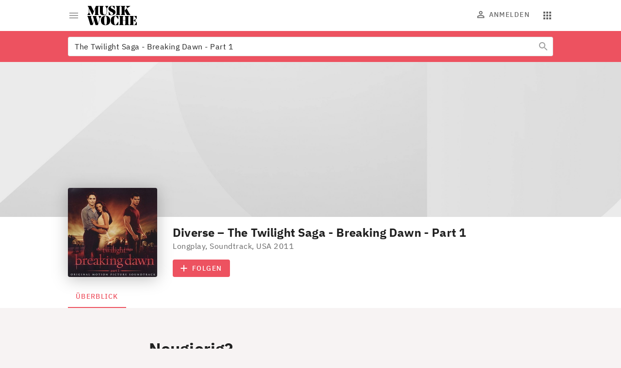

--- FILE ---
content_type: text/html; charset=utf-8
request_url: https://www.musikwoche.de/audio/the-twilight-saga-breaking-dawn-part-1
body_size: 15870
content:
<!DOCTYPE html><html lang="de"><head><meta charSet="utf-8"/><meta name="viewport" content="width=device-width"/><link rel="preload" href="/fonts/NoeDisplay-Bold.woff2" as="font" type="font/woff2"/><link rel="preload" href="/fonts/Dia-Black.woff2" as="font" type="font/woff2"/><link rel="preload" href="/fonts/IBMPlexSans-Regular-Latin1.woff2" as="font" type="font/woff2"/><link rel="preload" href="/fonts/IBMPlexSans-Medium-Latin1.woff2" as="font" type="font/woff2"/><link rel="preload" href="/fonts/IBMPlexSans-Bold-Latin1.woff2" as="font" type="font/woff2"/><link rel="preload" href="/fonts/IBMPlexSerif-Regular-Latin1.woff2" as="font" type="font/woff2"/><meta name="theme-color" content="#ED5260"/><meta name="facebook-domain-verification" content="rk41m3a2qesawh52m272jz8lblbaax"/><meta name="description" content="Musikwoche ist Ihr führendes Fachmagazin für die Musikbranche in Deutschland, Österreich und der Schweiz. Entdecken Sie aktuelle News, Trends, Charts und Hintergründe rund um die Musikindustrie."/><meta name="keywords" content="Musikwoche, Musikindustrie, Musikbusiness, Musik-News, Charts, Trends, Musikgeschäft, Künstler, Labels, Veranstaltungen, Live Entertainment"/><title>Diverse - The Twilight Saga - Breaking Dawn - Part 1 | MusikWoche</title><meta name="copyright" content="MusikWoche"/><meta property="og:type" content="audio"/><meta property="og:url" content="/audio/the-twilight-saga-breaking-dawn-part-1"/><meta name="title" content="Diverse - The Twilight Saga - Breaking Dawn - Part 1 | MusikWoche"/><meta name="category" content="Longplay"/><meta name="artist" content="Diverse"/><meta name="genre" content="Soundtrack"/><meta name="year" content="2011"/><meta property="og:title" content="The Twilight Saga - Breaking Dawn - Part 1"/><meta property="og:image" content="https://s3.eu-central-1.amazonaws.com/zone.busch.store.image/4fbd457ed706f39c7984c0289468a21179ea6eeb76a484cc2082af22bd908de6.jpg"/><link rel="canonical" href="https://www.creativebase.com/audio/the-twilight-saga-breaking-dawn-part-1"/><meta name="next-head-count" content="24"/><link rel="icon" href="/favicon.ico" sizes="any"/><link rel="icon" href="/favicon.svg" type="image/svg+xml"/><link rel="apple-touch-icon" href="/apple-touch-icon.png"/><link rel="manifest" href="/manifest.json"/><meta name="robots" content="index, follow, noarchive, noodp, max-snippet:-1, max-image-preview:large, max-video-preview:-1"/><meta name="Googlebot-News" content="index, follow"/><style data-emotion="css-global 0"></style><style data-emotion="css-global illt82">html{-webkit-font-smoothing:antialiased;-moz-osx-font-smoothing:grayscale;box-sizing:border-box;-webkit-text-size-adjust:100%;scroll-behavior:smooth;}*,*::before,*::after{box-sizing:inherit;}body{margin:0;font-family:"IBM Plex Sans",ui-sans-serif,system-ui,-apple-system,BlinkMacSystemFont,"Segoe UI","Helvetica Neue",Arial,"Noto Sans",sans-serif,"Apple Color Emoji","Segoe UI Emoji","Segoe UI Symbol","Noto Color Emoji";font-size:1rem;font-weight:400;line-height:1.5;letter-spacing:0.03125rem;color:#212121;background-color:#f7f3f3;}@media print{body{background-color:#fff;}}body::backdrop{background-color:#f7f3f3;}strong,b{font-weight:700;}a{-webkit-text-decoration:none;text-decoration:none;}figure{margin:0;}@font-face{font-family:'Noe Display';src:url("/fonts/NoeDisplay-Bold.woff2") format('woff2');font-style:normal;font-weight:700;font-display:swap;}@font-face{font-family:'Dia';src:url("/fonts/Dia-Black.woff2") format('woff2');font-style:normal;font-weight:900;font-display:swap;}@font-face{font-family:'IBM Plex Sans';font-style:normal;font-weight:400;src:url("/fonts/IBMPlexSans-Regular-Latin1.woff2") format("woff2");font-display:swap;unicode-range:U+0000,U+000D,U+0020-007E,U+00A0-00FF,U+0131,U+0152-0153,U+02C6,U+02DA,U+02DC,U+2013-2014,U+2018-201A,U+201C-201E,U+2020-2022,U+2026,U+2030,U+2039-203A,U+2044,U+20AC,U+2122,U+2212,U+FB01-FB02;}@font-face{font-family:'IBM Plex Sans';font-style:normal;font-weight:500;src:url("/fonts/IBMPlexSans-Medium-Latin1.woff2") format("woff2");font-display:swap;unicode-range:U+0000,U+000D,U+0020-007E,U+00A0-00FF,U+0131,U+0152-0153,U+02C6,U+02DA,U+02DC,U+2013-2014,U+2018-201A,U+201C-201E,U+2020-2022,U+2026,U+2030,U+2039-203A,U+2044,U+20AC,U+2122,U+2212,U+FB01-FB02;}@font-face{font-family:'IBM Plex Sans';font-style:normal;font-weight:600;src:url("/fonts/IBMPlexSans-SemiBold-Latin1.woff2") format("woff2");font-display:swap;unicode-range:U+0000,U+000D,U+0020-007E,U+00A0-00FF,U+0131,U+0152-0153,U+02C6,U+02DA,U+02DC,U+2013-2014,U+2018-201A,U+201C-201E,U+2020-2022,U+2026,U+2030,U+2039-203A,U+2044,U+20AC,U+2122,U+2212,U+FB01-FB02;}@font-face{font-family:'IBM Plex Sans';font-style:normal;font-weight:700;src:url("/fonts/IBMPlexSans-Bold-Latin1.woff2") format("woff2");font-display:swap;unicode-range:U+0000,U+000D,U+0020-007E,U+00A0-00FF,U+0131,U+0152-0153,U+02C6,U+02DA,U+02DC,U+2013-2014,U+2018-201A,U+201C-201E,U+2020-2022,U+2026,U+2030,U+2039-203A,U+2044,U+20AC,U+2122,U+2212,U+FB01-FB02;}@font-face{font-family:'IBM Plex Serif';src:url("/fonts/IBMPlexSerif-Regular-Latin1.woff2") format('woff2');font-style:normal;font-weight:400;font-display:swap;}</style><style data-emotion="css-global 1prfaxn">@-webkit-keyframes mui-auto-fill{from{display:block;}}@keyframes mui-auto-fill{from{display:block;}}@-webkit-keyframes mui-auto-fill-cancel{from{display:block;}}@keyframes mui-auto-fill-cancel{from{display:block;}}</style><style data-emotion="css 1l1662n txn20e u4p24i 1ogul6z vubbuv 6awtq5 2kfeki 1woywtt y6z5rd xqf1gs oqon26 1xdhyk6 l42v9h 1z9uso 43edh7 mlznh2 1f5u4ix 47fd8w li723k 1k9cged 2k2d9l 1blbzq8 igs3ac ihdtdm 1c4s5eu yepijj 1q3d1fi 9tv5a9 1iyxsxw xc6kck p4oezd u8d4fe an790i 11poydk 288sok 1q03no8 1mno2jr oqr85h 1t0s2fz 7sga7m i5f2i0 1vza83t arvkdg 9ij30p 5jy7r1 lukzjp 1u8qly9 a2qn27 7y3eno 7qg1ii mdw44g 1w7netk frx4c4 1x8hcho 1ej6o25 h2xynr">.css-1l1662n{background-color:#fff;color:#212121;-webkit-transition:box-shadow 300ms cubic-bezier(0.4, 0, 0.2, 1) 0ms;transition:box-shadow 300ms cubic-bezier(0.4, 0, 0.2, 1) 0ms;box-shadow:none;position:-webkit-sticky;position:sticky;top:0;z-index:1101;color:rgba(0, 0, 0, 0.60);margin-bottom:0px;padding-bottom:0px;}@media (min-width:0px){.css-1l1662n{padding-top:8px;padding-bottom:8px;}}@media (min-width:600px){.css-1l1662n{padding-top:12px;padding-bottom:12px;}}.css-txn20e{display:-webkit-box;display:-webkit-flex;display:-ms-flexbox;display:flex;-webkit-box-pack:justify;-webkit-justify-content:space-between;justify-content:space-between;-webkit-align-items:center;-webkit-box-align:center;-ms-flex-align:center;align-items:center;margin-left:auto;margin-right:auto;}@media (min-width:0px){.css-txn20e{padding-left:16px;padding-right:16px;}}@media (min-width:960px){.css-txn20e{max-width:984px;padding-left:32px;padding-right:32px;}}@media (min-width:1280px){.css-txn20e{max-width:1064px;}}.css-u4p24i{display:-webkit-box;display:-webkit-flex;display:-ms-flexbox;display:flex;-webkit-flex-direction:row;-ms-flex-direction:row;flex-direction:row;-webkit-align-items:center;-webkit-box-align:center;-ms-flex-align:center;align-items:center;}.css-1ogul6z{display:-webkit-inline-box;display:-webkit-inline-flex;display:-ms-inline-flexbox;display:inline-flex;-webkit-align-items:center;-webkit-box-align:center;-ms-flex-align:center;align-items:center;-webkit-box-pack:center;-ms-flex-pack:center;-webkit-justify-content:center;justify-content:center;position:relative;box-sizing:border-box;-webkit-tap-highlight-color:transparent;background-color:transparent;outline:0;border:0;margin:0;border-radius:0;padding:0;cursor:pointer;-webkit-user-select:none;-moz-user-select:none;-ms-user-select:none;user-select:none;vertical-align:middle;-moz-appearance:none;-webkit-appearance:none;-webkit-text-decoration:none;text-decoration:none;color:inherit;text-align:center;-webkit-flex:0 0 auto;-ms-flex:0 0 auto;flex:0 0 auto;font-size:1.5rem;padding:8px;border-radius:50%;overflow:visible;color:rgba(0, 0, 0, 0.54);-webkit-transition:background-color 150ms cubic-bezier(0.4, 0, 0.2, 1) 0ms;transition:background-color 150ms cubic-bezier(0.4, 0, 0.2, 1) 0ms;padding:8px;color:#9E9E9E;margin-right:8px;margin-left:-8px;}.css-1ogul6z::-moz-focus-inner{border-style:none;}.css-1ogul6z.Mui-disabled{pointer-events:none;cursor:default;}@media print{.css-1ogul6z{-webkit-print-color-adjust:exact;color-adjust:exact;}}.css-1ogul6z:hover{background-color:rgba(0, 0, 0, 0.04);}@media (hover: none){.css-1ogul6z:hover{background-color:transparent;}}.css-1ogul6z.Mui-disabled{background-color:transparent;color:rgba(0, 0, 0, 0.38);}.css-vubbuv{-webkit-user-select:none;-moz-user-select:none;-ms-user-select:none;user-select:none;width:1em;height:1em;display:inline-block;fill:currentColor;-webkit-flex-shrink:0;-ms-flex-negative:0;flex-shrink:0;-webkit-transition:fill 200ms cubic-bezier(0.4, 0, 0.2, 1) 0ms;transition:fill 200ms cubic-bezier(0.4, 0, 0.2, 1) 0ms;font-size:1.5rem;}.css-6awtq5 svg{display:block;}@media (min-width:0px){.css-6awtq5 svg{max-width:140px;}}@media (min-width:600px){.css-6awtq5 svg{max-width:none;}}.css-2kfeki{margin:0;color:#ED5260;-webkit-text-decoration:underline;text-decoration:underline;text-decoration-color:rgba(237, 82, 96, 0.4);}.css-2kfeki.cb-link-type-button{border-radius:4px;display:inline-block;font-weight:500;font-size:14px;letter-spacing:1.5px;line-height:16px;opacity:1!important;padding:10px;text-align:center;-webkit-text-decoration:none;text-decoration:none;text-transform:uppercase;-webkit-transition:background-color 0.3s;transition:background-color 0.3s;width:100%;}.css-2kfeki.cb-link-type-containedButton{background-color:#ED5260;color:#fff!important;}.css-2kfeki.cb-link-type-containedButton:hover{background-color:#ED7F89;}.css-2kfeki.cb-link-type-outlinedButton{color:#ED5260;border-width:1px;border-style:solid;border-color:rgba(0, 0, 0, 0.12);padding:9px 10px;}.css-2kfeki.cb-link-type-outlinedButton:hover{background-color:#F8F2F2;}.css-2kfeki:hover{text-decoration-color:inherit;}.css-2kfeki:hover{opacity:0.7;}.css-2kfeki:hover{opacity:1;}.css-1woywtt{display:-webkit-box;display:-webkit-flex;display:-ms-flexbox;display:flex;-webkit-flex-direction:row;-ms-flex-direction:row;flex-direction:row;margin-right:-8px;margin-top:0px;}.css-1woywtt>:not(style)+:not(style){margin:0;margin-left:8px;}.css-y6z5rd{display:-webkit-inline-box;display:-webkit-inline-flex;display:-ms-inline-flexbox;display:inline-flex;-webkit-align-items:center;-webkit-box-align:center;-ms-flex-align:center;align-items:center;-webkit-box-pack:center;-ms-flex-pack:center;-webkit-justify-content:center;justify-content:center;position:relative;box-sizing:border-box;-webkit-tap-highlight-color:transparent;background-color:transparent;outline:0;border:0;margin:0;border-radius:0;padding:0;cursor:pointer;-webkit-user-select:none;-moz-user-select:none;-ms-user-select:none;user-select:none;vertical-align:middle;-moz-appearance:none;-webkit-appearance:none;-webkit-text-decoration:none;text-decoration:none;color:inherit;text-align:center;-webkit-flex:0 0 auto;-ms-flex:0 0 auto;flex:0 0 auto;font-size:1.5rem;padding:8px;border-radius:50%;overflow:visible;color:rgba(0, 0, 0, 0.54);-webkit-transition:background-color 150ms cubic-bezier(0.4, 0, 0.2, 1) 0ms;transition:background-color 150ms cubic-bezier(0.4, 0, 0.2, 1) 0ms;padding:8px;color:#9E9E9E;color:#666666;}.css-y6z5rd::-moz-focus-inner{border-style:none;}.css-y6z5rd.Mui-disabled{pointer-events:none;cursor:default;}@media print{.css-y6z5rd{-webkit-print-color-adjust:exact;color-adjust:exact;}}.css-y6z5rd:hover{background-color:rgba(0, 0, 0, 0.04);}@media (hover: none){.css-y6z5rd:hover{background-color:transparent;}}.css-y6z5rd.Mui-disabled{background-color:transparent;color:rgba(0, 0, 0, 0.38);}@media (min-width:960px){.css-y6z5rd{display:none;}}.css-xqf1gs{display:-webkit-inline-box;display:-webkit-inline-flex;display:-ms-inline-flexbox;display:inline-flex;-webkit-align-items:center;-webkit-box-align:center;-ms-flex-align:center;align-items:center;-webkit-box-pack:center;-ms-flex-pack:center;-webkit-justify-content:center;justify-content:center;position:relative;box-sizing:border-box;-webkit-tap-highlight-color:transparent;background-color:transparent;outline:0;border:0;margin:0;border-radius:0;padding:0;cursor:pointer;-webkit-user-select:none;-moz-user-select:none;-ms-user-select:none;user-select:none;vertical-align:middle;-moz-appearance:none;-webkit-appearance:none;-webkit-text-decoration:none;text-decoration:none;color:inherit;font-family:"IBM Plex Sans",ui-sans-serif,system-ui,-apple-system,BlinkMacSystemFont,"Segoe UI","Helvetica Neue",Arial,"Noto Sans",sans-serif,"Apple Color Emoji","Segoe UI Emoji","Segoe UI Symbol","Noto Color Emoji";font-weight:500;font-size:0.875rem;line-height:1.75;text-transform:uppercase;min-width:64px;padding:6px 8px;border-radius:4px;-webkit-transition:background-color 250ms cubic-bezier(0.4, 0, 0.2, 1) 0ms,box-shadow 250ms cubic-bezier(0.4, 0, 0.2, 1) 0ms,border-color 250ms cubic-bezier(0.4, 0, 0.2, 1) 0ms,color 250ms cubic-bezier(0.4, 0, 0.2, 1) 0ms;transition:background-color 250ms cubic-bezier(0.4, 0, 0.2, 1) 0ms,box-shadow 250ms cubic-bezier(0.4, 0, 0.2, 1) 0ms,border-color 250ms cubic-bezier(0.4, 0, 0.2, 1) 0ms,color 250ms cubic-bezier(0.4, 0, 0.2, 1) 0ms;color:inherit;border-color:currentColor;box-shadow:none;font-size:0.875rem;font-weight:500;line-height:1.1428571428571428;letter-spacing:0.08928571428571429rem;text-transform:uppercase;padding:10px 16px;padding:10px 8px;color:#666666;}.css-xqf1gs::-moz-focus-inner{border-style:none;}.css-xqf1gs.Mui-disabled{pointer-events:none;cursor:default;}@media print{.css-xqf1gs{-webkit-print-color-adjust:exact;color-adjust:exact;}}.css-xqf1gs:hover{-webkit-text-decoration:none;text-decoration:none;background-color:rgba(33, 33, 33, 0.04);}@media (hover: none){.css-xqf1gs:hover{background-color:transparent;}}.css-xqf1gs.Mui-disabled{color:rgba(0, 0, 0, 0.38);}.css-xqf1gs:hover{box-shadow:none;}.css-xqf1gs.Mui-focusVisible{box-shadow:none;}.css-xqf1gs:active{box-shadow:none;}.css-xqf1gs.Mui-disabled{box-shadow:none;}.css-xqf1gs:disabled{color:rgba(0, 0, 0, 0.38);}@media (min-width:0px){.css-xqf1gs{display:none;}}@media (min-width:960px){.css-xqf1gs{display:-webkit-inline-box;display:-webkit-inline-flex;display:-ms-inline-flexbox;display:inline-flex;}}.css-oqon26{display:inherit;margin-right:8px;margin-left:-4px;margin-right:6px;}.css-oqon26>*:nth-of-type(1){font-size:20px;}.css-oqon26$iconSizeSmall{margin-right:4px;}.css-oqon26 >svg{font-size:22px!important;margin-top:-3px;margin-bottom:-3px;}.css-l42v9h{display:-webkit-inline-box;display:-webkit-inline-flex;display:-ms-inline-flexbox;display:inline-flex;-webkit-align-items:center;-webkit-box-align:center;-ms-flex-align:center;align-items:center;-webkit-box-pack:center;-ms-flex-pack:center;-webkit-justify-content:center;justify-content:center;position:relative;box-sizing:border-box;-webkit-tap-highlight-color:transparent;background-color:transparent;outline:0;border:0;margin:0;border-radius:0;padding:0;cursor:pointer;-webkit-user-select:none;-moz-user-select:none;-ms-user-select:none;user-select:none;vertical-align:middle;-moz-appearance:none;-webkit-appearance:none;-webkit-text-decoration:none;text-decoration:none;color:inherit;text-align:center;-webkit-flex:0 0 auto;-ms-flex:0 0 auto;flex:0 0 auto;font-size:1.5rem;padding:8px;border-radius:50%;overflow:visible;color:rgba(0, 0, 0, 0.54);-webkit-transition:background-color 150ms cubic-bezier(0.4, 0, 0.2, 1) 0ms;transition:background-color 150ms cubic-bezier(0.4, 0, 0.2, 1) 0ms;padding:8px;color:#9E9E9E;color:#666666;}.css-l42v9h::-moz-focus-inner{border-style:none;}.css-l42v9h.Mui-disabled{pointer-events:none;cursor:default;}@media print{.css-l42v9h{-webkit-print-color-adjust:exact;color-adjust:exact;}}.css-l42v9h:hover{background-color:rgba(0, 0, 0, 0.04);}@media (hover: none){.css-l42v9h:hover{background-color:transparent;}}.css-l42v9h.Mui-disabled{background-color:transparent;color:rgba(0, 0, 0, 0.38);}.css-1z9uso{display:grid;grid-template-areas:"header" "container";gap:16px;}@media (min-width:960px){.css-1z9uso{gap:32px;}}.css-1z9uso .template-slot-header .MuiTabs-root{display:grid;}.css-1z9uso .template-slot-container{display:grid;grid-template-areas:"content" "sidebar-template";gap:16px;}@media (min-width:960px){.css-1z9uso .template-slot-container{grid-template-columns:2fr 1fr;grid-template-areas:"content sidebar-template";gap:32px;}}.css-1z9uso.has-no-sidebar .template-slot-container{grid-template-areas:"content";}@media (min-width:960px){.css-1z9uso.has-no-sidebar .template-slot-container{grid-template-columns:1fr;grid-template-areas:"content";}}.css-1z9uso.has-no-sidebar .template-slot-container .template-slot-sidebar-template{display:none;}.css-1z9uso.has-paywall .template-slot-container{grid-template-areas:"content" "paywall";}@media (min-width:960px){.css-1z9uso.has-paywall .template-slot-container{grid-template-areas:"content sidebar-template" "paywall paywall";}}.css-1z9uso.has-paywall .template-slot-container .template-slot-sidebar-template{display:none;}@media (min-width:960px){.css-1z9uso.has-paywall .template-slot-container .template-slot-sidebar-template{display:block;}}.css-1z9uso.has-paywall .template-slot-container.has-no-sidebar{grid-template-columns:1fr;grid-template-areas:"content" "paywall";}.css-1z9uso.has-paywall .template-slot-container.has-no-sidebar .template-slot-sidebar-template{display:none;}.css-1z9uso .template-slot-content{-webkit-align-self:start;-ms-flex-item-align:start;align-self:start;display:grid;gap:16px;}@media (min-width:960px){.css-1z9uso .template-slot-content{gap:32px;}}.css-1z9uso .template-slot-sidebar-template .template-slot-sidebar-sticky{-webkit-align-self:start;-ms-flex-item-align:start;align-self:start;display:grid;overflow-wrap:break-word;word-wrap:break-word;-ms-word-break:break-all;word-break:break-word;-ms-hyphens:auto;moz-hyphens:auto;webkit-hyphens:auto;-webkit-hyphens:auto;-moz-hyphens:auto;-ms-hyphens:auto;hyphens:auto;gap:16px;}@media (min-width:960px){.css-1z9uso .template-slot-sidebar-template .template-slot-sidebar-sticky{gap:32px;position:-webkit-sticky;position:sticky;top:16px;}}.css-1z9uso .template-slot-sidebar-template .template-slot-sidebar{-webkit-align-self:start;-ms-flex-item-align:start;align-self:start;display:grid;overflow-wrap:break-word;word-wrap:break-word;-ms-word-break:break-all;word-break:break-word;-ms-hyphens:auto;moz-hyphens:auto;webkit-hyphens:auto;-webkit-hyphens:auto;-moz-hyphens:auto;-ms-hyphens:auto;hyphens:auto;gap:16px;}@media (min-width:960px){.css-1z9uso .template-slot-sidebar-template .template-slot-sidebar{gap:32px;}}.css-43edh7{grid-area:header;}.css-mlznh2{background-color:#ED5260;padding-top:12px;}.css-1f5u4ix{width:100%;margin-left:auto;box-sizing:border-box;margin-right:auto;display:block;padding-left:16px;padding-right:16px;padding-left:16px;padding-right:16px;}@media (min-width:600px){.css-1f5u4ix{padding-left:24px;padding-right:24px;}}@media (min-width:1280px){.css-1f5u4ix{max-width:1280px;}}@media (min-width:600px){.css-1f5u4ix{padding-left:16px;padding-right:16px;}}@media (min-width:960px){.css-1f5u4ix{max-width:984px;padding-left:32px;padding-right:32px;}}@media (min-width:1280px){.css-1f5u4ix{max-width:1064px;padding-left:32px;padding-right:32px;}}.css-47fd8w{padding-bottom:12px;}.css-li723k{display:-webkit-inline-box;display:-webkit-inline-flex;display:-ms-inline-flexbox;display:inline-flex;-webkit-flex-direction:column;-ms-flex-direction:column;flex-direction:column;position:relative;min-width:0;padding:0;margin:0;border:0;vertical-align:top;width:100%;position:relative;background-color:#fff;border-radius:4px;}.css-1k9cged{display:-webkit-inline-box;display:-webkit-inline-flex;display:-ms-inline-flexbox;display:inline-flex;-webkit-flex-direction:column;-ms-flex-direction:column;flex-direction:column;position:relative;min-width:0;padding:0;margin:0;border:0;vertical-align:top;width:100%;}.css-1k9cged fieldset{border-color:rgba(0, 0, 0, 0.12)!important;}.css-1k9cged fieldset:hover{border:none;}.css-2k2d9l{font-family:"IBM Plex Sans",ui-sans-serif,system-ui,-apple-system,BlinkMacSystemFont,"Segoe UI","Helvetica Neue",Arial,"Noto Sans",sans-serif,"Apple Color Emoji","Segoe UI Emoji","Segoe UI Symbol","Noto Color Emoji";font-weight:400;font-size:1rem;line-height:1.4375em;color:#212121;box-sizing:border-box;position:relative;cursor:text;display:-webkit-inline-box;display:-webkit-inline-flex;display:-ms-inline-flexbox;display:inline-flex;-webkit-align-items:center;-webkit-box-align:center;-ms-flex-align:center;align-items:center;position:relative;border-radius:4px;}.css-2k2d9l.Mui-disabled{color:#9E9E9E;cursor:default;}.css-2k2d9l:hover .MuiOutlinedInput-notchedOutline{border-color:#212121;}@media (hover: none){.css-2k2d9l:hover .MuiOutlinedInput-notchedOutline{border-color:rgba(0, 0, 0, 0.23);}}.css-2k2d9l.Mui-focused .MuiOutlinedInput-notchedOutline{border-color:#ED5260;border-width:2px;}.css-2k2d9l.Mui-error .MuiOutlinedInput-notchedOutline{border-color:#b00020;}.css-2k2d9l.Mui-disabled .MuiOutlinedInput-notchedOutline{border-color:rgba(0, 0, 0, 0.38);}.css-1blbzq8{font:inherit;letter-spacing:inherit;color:currentColor;padding:4px 0 5px;border:0;box-sizing:content-box;background:none;height:1.4375em;margin:0;-webkit-tap-highlight-color:transparent;display:block;min-width:0;width:100%;-webkit-animation-name:mui-auto-fill-cancel;animation-name:mui-auto-fill-cancel;-webkit-animation-duration:10ms;animation-duration:10ms;padding-top:1px;padding:8.5px 14px;}.css-1blbzq8::-webkit-input-placeholder{color:currentColor;opacity:0.42;-webkit-transition:opacity 200ms cubic-bezier(0.4, 0, 0.2, 1) 0ms;transition:opacity 200ms cubic-bezier(0.4, 0, 0.2, 1) 0ms;}.css-1blbzq8::-moz-placeholder{color:currentColor;opacity:0.42;-webkit-transition:opacity 200ms cubic-bezier(0.4, 0, 0.2, 1) 0ms;transition:opacity 200ms cubic-bezier(0.4, 0, 0.2, 1) 0ms;}.css-1blbzq8:-ms-input-placeholder{color:currentColor;opacity:0.42;-webkit-transition:opacity 200ms cubic-bezier(0.4, 0, 0.2, 1) 0ms;transition:opacity 200ms cubic-bezier(0.4, 0, 0.2, 1) 0ms;}.css-1blbzq8::-ms-input-placeholder{color:currentColor;opacity:0.42;-webkit-transition:opacity 200ms cubic-bezier(0.4, 0, 0.2, 1) 0ms;transition:opacity 200ms cubic-bezier(0.4, 0, 0.2, 1) 0ms;}.css-1blbzq8:focus{outline:0;}.css-1blbzq8:invalid{box-shadow:none;}.css-1blbzq8::-webkit-search-decoration{-webkit-appearance:none;}label[data-shrink=false]+.MuiInputBase-formControl .css-1blbzq8::-webkit-input-placeholder{opacity:0!important;}label[data-shrink=false]+.MuiInputBase-formControl .css-1blbzq8::-moz-placeholder{opacity:0!important;}label[data-shrink=false]+.MuiInputBase-formControl .css-1blbzq8:-ms-input-placeholder{opacity:0!important;}label[data-shrink=false]+.MuiInputBase-formControl .css-1blbzq8::-ms-input-placeholder{opacity:0!important;}label[data-shrink=false]+.MuiInputBase-formControl .css-1blbzq8:focus::-webkit-input-placeholder{opacity:0.42;}label[data-shrink=false]+.MuiInputBase-formControl .css-1blbzq8:focus::-moz-placeholder{opacity:0.42;}label[data-shrink=false]+.MuiInputBase-formControl .css-1blbzq8:focus:-ms-input-placeholder{opacity:0.42;}label[data-shrink=false]+.MuiInputBase-formControl .css-1blbzq8:focus::-ms-input-placeholder{opacity:0.42;}.css-1blbzq8.Mui-disabled{opacity:1;-webkit-text-fill-color:#9E9E9E;}.css-1blbzq8:-webkit-autofill{-webkit-animation-duration:5000s;animation-duration:5000s;-webkit-animation-name:mui-auto-fill;animation-name:mui-auto-fill;}.css-1blbzq8:-webkit-autofill{border-radius:inherit;}.css-igs3ac{text-align:left;position:absolute;bottom:0;right:0;top:-5px;left:0;margin:0;padding:0 8px;pointer-events:none;border-radius:inherit;border-style:solid;border-width:1px;overflow:hidden;min-width:0%;border-color:rgba(0, 0, 0, 0.23);}.css-ihdtdm{float:unset;width:auto;overflow:hidden;padding:0;line-height:11px;-webkit-transition:width 150ms cubic-bezier(0.0, 0, 0.2, 1) 0ms;transition:width 150ms cubic-bezier(0.0, 0, 0.2, 1) 0ms;}.css-1c4s5eu{display:-webkit-inline-box;display:-webkit-inline-flex;display:-ms-inline-flexbox;display:inline-flex;-webkit-align-items:center;-webkit-box-align:center;-ms-flex-align:center;align-items:center;-webkit-box-pack:center;-ms-flex-pack:center;-webkit-justify-content:center;justify-content:center;position:relative;box-sizing:border-box;-webkit-tap-highlight-color:transparent;background-color:transparent;outline:0;border:0;margin:0;border-radius:0;padding:0;cursor:pointer;-webkit-user-select:none;-moz-user-select:none;-ms-user-select:none;user-select:none;vertical-align:middle;-moz-appearance:none;-webkit-appearance:none;-webkit-text-decoration:none;text-decoration:none;color:inherit;text-align:center;-webkit-flex:0 0 auto;-ms-flex:0 0 auto;flex:0 0 auto;font-size:1.5rem;padding:8px;border-radius:50%;overflow:visible;color:rgba(0, 0, 0, 0.54);-webkit-transition:background-color 150ms cubic-bezier(0.4, 0, 0.2, 1) 0ms;transition:background-color 150ms cubic-bezier(0.4, 0, 0.2, 1) 0ms;padding:12px;font-size:1.75rem;padding:8px;color:#9E9E9E;position:absolute;top:0;right:0;z-index:1050;}.css-1c4s5eu::-moz-focus-inner{border-style:none;}.css-1c4s5eu.Mui-disabled{pointer-events:none;cursor:default;}@media print{.css-1c4s5eu{-webkit-print-color-adjust:exact;color-adjust:exact;}}.css-1c4s5eu:hover{background-color:rgba(0, 0, 0, 0.04);}@media (hover: none){.css-1c4s5eu:hover{background-color:transparent;}}.css-1c4s5eu.Mui-disabled{background-color:transparent;color:rgba(0, 0, 0, 0.38);}.css-1c4s5eu:before{content:"";display:block;width:54px;height:36px;background:linear-gradient(
                    to left,
                    #fff 0%,
                    #fff 60%,
                    rgba(255, 255, 255, 0) 100%
                  );position:absolute;right:2px;top:2px;z-index:-1;}.css-yepijj{width:100%;margin-left:auto;box-sizing:border-box;margin-right:auto;display:block;padding-left:16px;padding-right:16px;padding-left:16px;padding-right:16px;}@media (min-width:600px){.css-yepijj{padding-left:24px;padding-right:24px;}}@media (min-width:1280px){.css-yepijj{max-width:1280px;}}@media (min-width:600px){.css-yepijj{padding-left:16px;padding-right:16px;}}@media (min-width:960px){.css-yepijj{max-width:984px;padding-left:32px;padding-right:32px;}}@media (min-width:1280px){.css-yepijj{max-width:1064px;padding-left:32px;padding-right:32px;}}@media (max-width:599.95px){.css-yepijj{padding:0px;}}.css-1q3d1fi{background-color:#fff;color:#212121;-webkit-transition:box-shadow 300ms cubic-bezier(0.4, 0, 0.2, 1) 0ms;transition:box-shadow 300ms cubic-bezier(0.4, 0, 0.2, 1) 0ms;box-shadow:none;}.css-9tv5a9{position:relative;}@media (min-width:0px){.css-9tv5a9{height:130px;}}@media (min-width:600px){.css-9tv5a9{height:320px;}}.css-1iyxsxw{display:-webkit-box;display:-webkit-flex;display:-ms-flexbox;display:flex;position:relative;}@media (min-width:0px){.css-1iyxsxw{-webkit-flex-direction:column;-ms-flex-direction:column;flex-direction:column;}}@media (min-width:600px){.css-1iyxsxw{-webkit-flex-direction:row;-ms-flex-direction:row;flex-direction:row;}}.css-xc6kck{width:92px;min-width:92px;position:absolute;bottom:calc(100% - 16px);}@media (min-width:600px){.css-xc6kck{width:184px;min-width:184px;bottom:0;top:auto;}}.css-xc6kck img{width:92px;border-radius:4px;-webkit-filter:drop-shadow(0px 4px 16px rgba(0, 0, 0, 0.25));filter:drop-shadow(0px 4px 16px rgba(0, 0, 0, 0.25));}@media (min-width:600px){.css-xc6kck img{width:184px;}}.css-p4oezd{margin-top:32px;margin-left:0px;}@media (min-width:600px){.css-p4oezd{margin-top:16px;margin-left:216px;}}.css-u8d4fe{margin:0;font-family:"IBM Plex Sans",ui-sans-serif,system-ui,-apple-system,BlinkMacSystemFont,"Segoe UI","Helvetica Neue",Arial,"Noto Sans",sans-serif,"Apple Color Emoji","Segoe UI Emoji","Segoe UI Symbol","Noto Color Emoji";font-size:1.5rem;font-weight:700;line-height:1.3333333333333333;letter-spacing:0.01125rem;}.css-an790i{margin:0;font-family:"IBM Plex Sans",ui-sans-serif,system-ui,-apple-system,BlinkMacSystemFont,"Segoe UI","Helvetica Neue",Arial,"Noto Sans",sans-serif,"Apple Color Emoji","Segoe UI Emoji","Segoe UI Symbol","Noto Color Emoji";font-size:1rem;font-weight:400;line-height:1.5;letter-spacing:0.03125rem;color:#666666;}.css-11poydk{display:-webkit-box;display:-webkit-flex;display:-ms-flexbox;display:flex;-webkit-flex-direction:row;-ms-flex-direction:row;flex-direction:row;margin-top:16px;}.css-11poydk>:not(style)+:not(style){margin:0;margin-left:16px;}.css-288sok{display:-webkit-inline-box;display:-webkit-inline-flex;display:-ms-inline-flexbox;display:inline-flex;-webkit-align-items:center;-webkit-box-align:center;-ms-flex-align:center;align-items:center;-webkit-box-pack:center;-ms-flex-pack:center;-webkit-justify-content:center;justify-content:center;position:relative;box-sizing:border-box;-webkit-tap-highlight-color:transparent;background-color:transparent;outline:0;border:0;margin:0;border-radius:0;padding:0;cursor:pointer;-webkit-user-select:none;-moz-user-select:none;-ms-user-select:none;user-select:none;vertical-align:middle;-moz-appearance:none;-webkit-appearance:none;-webkit-text-decoration:none;text-decoration:none;color:inherit;font-family:"IBM Plex Sans",ui-sans-serif,system-ui,-apple-system,BlinkMacSystemFont,"Segoe UI","Helvetica Neue",Arial,"Noto Sans",sans-serif,"Apple Color Emoji","Segoe UI Emoji","Segoe UI Symbol","Noto Color Emoji";font-weight:500;font-size:0.875rem;line-height:1.75;text-transform:uppercase;min-width:64px;padding:6px 16px;border-radius:4px;-webkit-transition:background-color 250ms cubic-bezier(0.4, 0, 0.2, 1) 0ms,box-shadow 250ms cubic-bezier(0.4, 0, 0.2, 1) 0ms,border-color 250ms cubic-bezier(0.4, 0, 0.2, 1) 0ms,color 250ms cubic-bezier(0.4, 0, 0.2, 1) 0ms;transition:background-color 250ms cubic-bezier(0.4, 0, 0.2, 1) 0ms,box-shadow 250ms cubic-bezier(0.4, 0, 0.2, 1) 0ms,border-color 250ms cubic-bezier(0.4, 0, 0.2, 1) 0ms,color 250ms cubic-bezier(0.4, 0, 0.2, 1) 0ms;color:#fff;background-color:#ED5260;box-shadow:0px 3px 1px -2px rgba(0,0,0,0.2),0px 2px 2px 0px rgba(0,0,0,0.14),0px 1px 5px 0px rgba(0,0,0,0.12);box-shadow:none;font-size:0.875rem;font-weight:500;line-height:1.1428571428571428;letter-spacing:0.08928571428571429rem;text-transform:uppercase;padding:10px 16px;}.css-288sok::-moz-focus-inner{border-style:none;}.css-288sok.Mui-disabled{pointer-events:none;cursor:default;}@media print{.css-288sok{-webkit-print-color-adjust:exact;color-adjust:exact;}}.css-288sok:hover{-webkit-text-decoration:none;text-decoration:none;background-color:#A43942;box-shadow:0px 2px 4px -1px rgba(0,0,0,0.2),0px 4px 5px 0px rgba(0,0,0,0.14),0px 1px 10px 0px rgba(0,0,0,0.12);}@media (hover: none){.css-288sok:hover{background-color:#ED5260;}}.css-288sok:active{box-shadow:0px 5px 5px -3px rgba(0,0,0,0.2),0px 8px 10px 1px rgba(0,0,0,0.14),0px 3px 14px 2px rgba(0,0,0,0.12);}.css-288sok.Mui-focusVisible{box-shadow:0px 3px 5px -1px rgba(0,0,0,0.2),0px 6px 10px 0px rgba(0,0,0,0.14),0px 1px 18px 0px rgba(0,0,0,0.12);}.css-288sok.Mui-disabled{color:rgba(0, 0, 0, 0.38);box-shadow:none;background-color:rgba(0, 0, 0, 0.12);}.css-288sok:hover{box-shadow:none;}.css-288sok.Mui-focusVisible{box-shadow:none;}.css-288sok:active{box-shadow:none;}.css-288sok.Mui-disabled{box-shadow:none;}.css-288sok:disabled{color:rgba(0, 0, 0, 0.38);}.css-288sok:hover{background-color:#D84B57;}.css-288sok.Mui-focusVisible{background-color:#ED5260;}.css-1q03no8{margin-top:16px;}@media (min-width:0px){.css-1q03no8{margin-left:-16px;margin-right:-16px;}}@media (min-width:600px){.css-1q03no8{margin-left:0px;margin-right:0px;}}.css-1mno2jr{overflow:hidden;min-height:48px;-webkit-overflow-scrolling:touch;display:-webkit-box;display:-webkit-flex;display:-ms-flexbox;display:flex;grid-auto-flow:column;position:relative;}@media (max-width:599.95px){.css-1mno2jr .MuiTabs-scrollButtons{display:none;}}.css-1mno2jr .MuiTabs-scrollButtons{opacity:1;z-index:10;width:40px;height:40px;border-radius:50%;}.css-1mno2jr .MuiTabs-scrollButtons:disabled{opacity:1;}.css-1mno2jr .MuiTabs-scrollButtons:disabled svg{opacity:0;}@media (min-width:0px){.css-1mno2jr .MuiTabs-scrollButtons{display:-webkit-box;display:-webkit-flex;display:-ms-flexbox;display:flex;}}@media (min-width:600px){.css-1mno2jr .MuiTabs-scrollButtons{display:none;}}.css-1mno2jr .MuiTabScrollButton-root{background-color:#fff;width:0;height:48px;position:relative;left:0;right:auto;}.css-1mno2jr .MuiTabScrollButton-root .MuiSvgIcon-root{font-size:1.5rem;}@media (min-width:0px){.css-1mno2jr .MuiTabScrollButton-root .MuiSvgIcon-root{opacity:0;}}.css-1mno2jr .MuiTabScrollButton-root.Mui-disabled:before{display:none!important;}.css-1mno2jr .MuiTabs-scroller+.MuiTabScrollButton-root{left:auto;right:0;}.css-oqr85h{overflow-x:auto;overflow-y:hidden;scrollbar-width:none;}.css-oqr85h::-webkit-scrollbar{display:none;}.css-1t0s2fz{position:relative;display:inline-block;-webkit-flex:1 1 auto;-ms-flex:1 1 auto;flex:1 1 auto;white-space:nowrap;scrollbar-width:none;overflow-x:auto;overflow-y:hidden;}.css-1t0s2fz::-webkit-scrollbar{display:none;}.css-7sga7m{display:-webkit-box;display:-webkit-flex;display:-ms-flexbox;display:flex;}.css-i5f2i0{display:-webkit-inline-box;display:-webkit-inline-flex;display:-ms-inline-flexbox;display:inline-flex;-webkit-align-items:center;-webkit-box-align:center;-ms-flex-align:center;align-items:center;-webkit-box-pack:center;-ms-flex-pack:center;-webkit-justify-content:center;justify-content:center;position:relative;box-sizing:border-box;-webkit-tap-highlight-color:transparent;background-color:transparent;outline:0;border:0;margin:0;border-radius:0;padding:0;cursor:pointer;-webkit-user-select:none;-moz-user-select:none;-ms-user-select:none;user-select:none;vertical-align:middle;-moz-appearance:none;-webkit-appearance:none;-webkit-text-decoration:none;text-decoration:none;color:inherit;font-family:"IBM Plex Sans",ui-sans-serif,system-ui,-apple-system,BlinkMacSystemFont,"Segoe UI","Helvetica Neue",Arial,"Noto Sans",sans-serif,"Apple Color Emoji","Segoe UI Emoji","Segoe UI Symbol","Noto Color Emoji";font-weight:500;font-size:0.875rem;line-height:1.25;text-transform:uppercase;max-width:360px;min-width:90px;position:relative;min-height:48px;-webkit-flex-shrink:0;-ms-flex-negative:0;flex-shrink:0;padding:12px 16px;overflow:hidden;white-space:normal;text-align:center;-webkit-flex-direction:column;-ms-flex-direction:column;flex-direction:column;color:#666666;max-width:none;min-width:0;opacity:1;letter-spacing:0.078125rem;color:#ED5260;letter-spacing:1.3px;}.css-i5f2i0::-moz-focus-inner{border-style:none;}.css-i5f2i0.Mui-disabled{pointer-events:none;cursor:default;}@media print{.css-i5f2i0{-webkit-print-color-adjust:exact;color-adjust:exact;}}.css-i5f2i0.Mui-selected{color:#ED5260;}.css-i5f2i0.Mui-disabled{color:#9E9E9E;}.css-1vza83t{position:absolute;height:2px;bottom:0;width:100%;-webkit-transition:all 300ms cubic-bezier(0.4, 0, 0.2, 1) 0ms;transition:all 300ms cubic-bezier(0.4, 0, 0.2, 1) 0ms;background-color:#ED5260;}.css-arvkdg{grid-area:content;}.css-9ij30p{grid-area:sidebar-template;}.css-5jy7r1{grid-area:sidebar;}.css-lukzjp{grid-area:paywall;}.css-a2qn27{display:-webkit-box;display:-webkit-flex;display:-ms-flexbox;display:flex;-webkit-flex-direction:column;-ms-flex-direction:column;flex-direction:column;-webkit-align-items:center;-webkit-box-align:center;-ms-flex-align:center;align-items:center;}@media (min-width:600px){.css-a2qn27{margin-left:auto;margin-right:auto;width:66.66666666666666%;}}.css-7y3eno{display:-webkit-box;display:-webkit-flex;display:-ms-flexbox;display:flex;-webkit-flex-direction:column;-ms-flex-direction:column;flex-direction:column;pointer-events:all;}.css-7qg1ii{margin:0;font-family:"IBM Plex Sans",ui-sans-serif,system-ui,-apple-system,BlinkMacSystemFont,"Segoe UI","Helvetica Neue",Arial,"Noto Sans",sans-serif,"Apple Color Emoji","Segoe UI Emoji","Segoe UI Symbol","Noto Color Emoji";font-size:2.125rem;font-weight:700;line-height:1.1764705882352942;letter-spacing:0.01125rem;margin-bottom:8px;}.css-mdw44g{margin:0;font-family:"IBM Plex Sans",ui-sans-serif,system-ui,-apple-system,BlinkMacSystemFont,"Segoe UI","Helvetica Neue",Arial,"Noto Sans",sans-serif,"Apple Color Emoji","Segoe UI Emoji","Segoe UI Symbol","Noto Color Emoji";font-size:1.125rem;font-weight:400;line-height:1.5555555555555556;letter-spacing:0.03125rem;margin-bottom:12px;}.css-1w7netk{list-style:none;margin:0;padding:0;position:relative;padding-top:8px;padding-bottom:8px;margin-bottom:10px;margin-top:4px;}.css-frx4c4{display:-webkit-box;display:-webkit-flex;display:-ms-flexbox;display:flex;-webkit-flex-direction:column;-ms-flex-direction:column;flex-direction:column;}@media (min-width:0px){.css-frx4c4{-webkit-flex-direction:column;-ms-flex-direction:column;flex-direction:column;}.css-frx4c4>:not(style)+:not(style){margin:0;margin-top:16px;}}@media (min-width:600px){.css-frx4c4{-webkit-flex-direction:row;-ms-flex-direction:row;flex-direction:row;}.css-frx4c4>:not(style)+:not(style){margin:0;margin-left:16px;}}.css-1x8hcho{display:-webkit-inline-box;display:-webkit-inline-flex;display:-ms-inline-flexbox;display:inline-flex;-webkit-align-items:center;-webkit-box-align:center;-ms-flex-align:center;align-items:center;-webkit-box-pack:center;-ms-flex-pack:center;-webkit-justify-content:center;justify-content:center;position:relative;box-sizing:border-box;-webkit-tap-highlight-color:transparent;background-color:transparent;outline:0;border:0;margin:0;border-radius:0;padding:0;cursor:pointer;-webkit-user-select:none;-moz-user-select:none;-ms-user-select:none;user-select:none;vertical-align:middle;-moz-appearance:none;-webkit-appearance:none;-webkit-text-decoration:none;text-decoration:none;color:inherit;font-family:"IBM Plex Sans",ui-sans-serif,system-ui,-apple-system,BlinkMacSystemFont,"Segoe UI","Helvetica Neue",Arial,"Noto Sans",sans-serif,"Apple Color Emoji","Segoe UI Emoji","Segoe UI Symbol","Noto Color Emoji";font-weight:500;font-size:0.9375rem;line-height:1.75;text-transform:uppercase;min-width:64px;padding:8px 22px;border-radius:4px;-webkit-transition:background-color 250ms cubic-bezier(0.4, 0, 0.2, 1) 0ms,box-shadow 250ms cubic-bezier(0.4, 0, 0.2, 1) 0ms,border-color 250ms cubic-bezier(0.4, 0, 0.2, 1) 0ms,color 250ms cubic-bezier(0.4, 0, 0.2, 1) 0ms;transition:background-color 250ms cubic-bezier(0.4, 0, 0.2, 1) 0ms,box-shadow 250ms cubic-bezier(0.4, 0, 0.2, 1) 0ms,border-color 250ms cubic-bezier(0.4, 0, 0.2, 1) 0ms,color 250ms cubic-bezier(0.4, 0, 0.2, 1) 0ms;color:#fff;background-color:#ED5260;box-shadow:0px 3px 1px -2px rgba(0,0,0,0.2),0px 2px 2px 0px rgba(0,0,0,0.14),0px 1px 5px 0px rgba(0,0,0,0.12);box-shadow:none;font-size:0.875rem;font-weight:500;line-height:1.1428571428571428;letter-spacing:0.08928571428571429rem;text-transform:uppercase;padding:10px 16px;padding:12px 22px;}.css-1x8hcho::-moz-focus-inner{border-style:none;}.css-1x8hcho.Mui-disabled{pointer-events:none;cursor:default;}@media print{.css-1x8hcho{-webkit-print-color-adjust:exact;color-adjust:exact;}}.css-1x8hcho:hover{-webkit-text-decoration:none;text-decoration:none;background-color:#A43942;box-shadow:0px 2px 4px -1px rgba(0,0,0,0.2),0px 4px 5px 0px rgba(0,0,0,0.14),0px 1px 10px 0px rgba(0,0,0,0.12);}@media (hover: none){.css-1x8hcho:hover{background-color:#ED5260;}}.css-1x8hcho:active{box-shadow:0px 5px 5px -3px rgba(0,0,0,0.2),0px 8px 10px 1px rgba(0,0,0,0.14),0px 3px 14px 2px rgba(0,0,0,0.12);}.css-1x8hcho.Mui-focusVisible{box-shadow:0px 3px 5px -1px rgba(0,0,0,0.2),0px 6px 10px 0px rgba(0,0,0,0.14),0px 1px 18px 0px rgba(0,0,0,0.12);}.css-1x8hcho.Mui-disabled{color:rgba(0, 0, 0, 0.38);box-shadow:none;background-color:rgba(0, 0, 0, 0.12);}.css-1x8hcho:hover{box-shadow:none;}.css-1x8hcho.Mui-focusVisible{box-shadow:none;}.css-1x8hcho:active{box-shadow:none;}.css-1x8hcho.Mui-disabled{box-shadow:none;}.css-1x8hcho:disabled{color:rgba(0, 0, 0, 0.38);}.css-1x8hcho:hover{background-color:#D84B57;}.css-1x8hcho.Mui-focusVisible{background-color:#ED5260;}.css-1ej6o25{display:-webkit-inline-box;display:-webkit-inline-flex;display:-ms-inline-flexbox;display:inline-flex;-webkit-align-items:center;-webkit-box-align:center;-ms-flex-align:center;align-items:center;-webkit-box-pack:center;-ms-flex-pack:center;-webkit-justify-content:center;justify-content:center;position:relative;box-sizing:border-box;-webkit-tap-highlight-color:transparent;background-color:transparent;outline:0;border:0;margin:0;border-radius:0;padding:0;cursor:pointer;-webkit-user-select:none;-moz-user-select:none;-ms-user-select:none;user-select:none;vertical-align:middle;-moz-appearance:none;-webkit-appearance:none;-webkit-text-decoration:none;text-decoration:none;color:inherit;font-family:"IBM Plex Sans",ui-sans-serif,system-ui,-apple-system,BlinkMacSystemFont,"Segoe UI","Helvetica Neue",Arial,"Noto Sans",sans-serif,"Apple Color Emoji","Segoe UI Emoji","Segoe UI Symbol","Noto Color Emoji";font-weight:500;font-size:0.9375rem;line-height:1.75;text-transform:uppercase;min-width:64px;padding:8px 11px;border-radius:4px;-webkit-transition:background-color 250ms cubic-bezier(0.4, 0, 0.2, 1) 0ms,box-shadow 250ms cubic-bezier(0.4, 0, 0.2, 1) 0ms,border-color 250ms cubic-bezier(0.4, 0, 0.2, 1) 0ms,color 250ms cubic-bezier(0.4, 0, 0.2, 1) 0ms;transition:background-color 250ms cubic-bezier(0.4, 0, 0.2, 1) 0ms,box-shadow 250ms cubic-bezier(0.4, 0, 0.2, 1) 0ms,border-color 250ms cubic-bezier(0.4, 0, 0.2, 1) 0ms,color 250ms cubic-bezier(0.4, 0, 0.2, 1) 0ms;color:#ED5260;box-shadow:none;font-size:0.875rem;font-weight:500;line-height:1.1428571428571428;letter-spacing:0.08928571428571429rem;text-transform:uppercase;padding:10px 16px;padding:10px 8px;padding:12px 12px;}.css-1ej6o25::-moz-focus-inner{border-style:none;}.css-1ej6o25.Mui-disabled{pointer-events:none;cursor:default;}@media print{.css-1ej6o25{-webkit-print-color-adjust:exact;color-adjust:exact;}}.css-1ej6o25:hover{-webkit-text-decoration:none;text-decoration:none;background-color:rgba(237, 82, 96, 0.04);}@media (hover: none){.css-1ej6o25:hover{background-color:transparent;}}.css-1ej6o25.Mui-disabled{color:rgba(0, 0, 0, 0.38);}.css-1ej6o25:hover{box-shadow:none;}.css-1ej6o25.Mui-focusVisible{box-shadow:none;}.css-1ej6o25:active{box-shadow:none;}.css-1ej6o25.Mui-disabled{box-shadow:none;}.css-1ej6o25:disabled{color:rgba(0, 0, 0, 0.38);}.css-1ej6o25:hover{background-color:rgba(0, 0, 0, 0.04);}.css-h2xynr{padding-top:48px;padding-bottom:48px;text-align:center;}</style><noscript data-n-css=""></noscript><script defer="" nomodule="" src="/_next/static/chunks/polyfills-c67a75d1b6f99dc8.js"></script><script src="/_next/static/chunks/webpack-c709a3a975f4e871.js" defer=""></script><script src="/_next/static/chunks/framework-45b23bd899ce37ec.js" defer=""></script><script src="/_next/static/chunks/main-bfee825f66882221.js" defer=""></script><script src="/_next/static/chunks/pages/_app-7006c1343f838ec2.js" defer=""></script><script src="/_next/static/chunks/2edb282b-45c56c19221816df.js" defer=""></script><script src="/_next/static/chunks/8256-e7d1e0401fb98c67.js" defer=""></script><script src="/_next/static/chunks/7075-5117a23e19bbf2b2.js" defer=""></script><script src="/_next/static/chunks/9786-c7a8324673dfd821.js" defer=""></script><script src="/_next/static/chunks/2747-17783e04cf9d0dc8.js" defer=""></script><script src="/_next/static/chunks/6003-ad5c1679a2975d3a.js" defer=""></script><script src="/_next/static/chunks/90-fa3f24b81a12242a.js" defer=""></script><script src="/_next/static/chunks/647-c5016c39d7cc85c8.js" defer=""></script><script src="/_next/static/chunks/2840-b41c5bdee0d38104.js" defer=""></script><script src="/_next/static/chunks/8594-433bc743341cb84b.js" defer=""></script><script src="/_next/static/chunks/3402-4152c4c3b0731b10.js" defer=""></script><script src="/_next/static/chunks/3794-0e4fdb3b63d98951.js" defer=""></script><script src="/_next/static/chunks/1049-26d740cbcbd3f944.js" defer=""></script><script src="/_next/static/chunks/6025-c03873e8f8d61b3d.js" defer=""></script><script src="/_next/static/chunks/8470-7e5848dbc1c403af.js" defer=""></script><script src="/_next/static/chunks/7640-ce849b456c91e7a8.js" defer=""></script><script src="/_next/static/chunks/3079-f798f34df91250b9.js" defer=""></script><script src="/_next/static/chunks/4707-9a5df09f3dd88526.js" defer=""></script><script src="/_next/static/chunks/8920-b6b8bd22077ae3fb.js" defer=""></script><script src="/_next/static/chunks/8987-c20d11acfd8d24a6.js" defer=""></script><script src="/_next/static/chunks/1674-e321265d9d516e72.js" defer=""></script><script src="/_next/static/chunks/6274-c2549ab51c7fb3b9.js" defer=""></script><script src="/_next/static/chunks/pages/_sites/%5BsiteBrandId%5D/audio/%5BaudioSlug%5D-6dd2d9af9354eb56.js" defer=""></script><script src="/_next/static/e0NjNNRJw2iZz044pFNX4/_buildManifest.js" defer=""></script><script src="/_next/static/e0NjNNRJw2iZz044pFNX4/_ssgManifest.js" defer=""></script></head><body><div id="__next"><style>
      #nprogress {
        pointer-events: none;
      }
      #nprogress .bar {
        background: #ED5260;
        position: fixed;
        z-index: 9999;
        top: 0;
        left: 0;
        width: 100%;
        height: 3px;
      }
      #nprogress .peg {
        display: block;
        position: absolute;
        right: 0px;
        width: 100px;
        height: 100%;
        box-shadow: 0 0 10px #ED5260, 0 0 5px #ED5260;
        opacity: 1;
        -webkit-transform: rotate(3deg) translate(0px, -4px);
        -ms-transform: rotate(3deg) translate(0px, -4px);
        transform: rotate(3deg) translate(0px, -4px);
      }
      #nprogress .spinner {
        display: block;
        position: fixed;
        z-index: 1031;
        top: 15px;
        right: 15px;
      }
      #nprogress .spinner-icon {
        width: 18px;
        height: 18px;
        box-sizing: border-box;
        border: solid 2px transparent;
        border-top-color: #ED5260;
        border-left-color: #ED5260;
        border-radius: 50%;
        -webkit-animation: nprogresss-spinner 400ms linear infinite;
        animation: nprogress-spinner 400ms linear infinite;
      }
      .nprogress-custom-parent {
        overflow: hidden;
        position: relative;
      }
      .nprogress-custom-parent #nprogress .spinner,
      .nprogress-custom-parent #nprogress .bar {
        position: absolute;
      }
      @-webkit-keyframes nprogress-spinner {
        0% {
          -webkit-transform: rotate(0deg);
        }
        100% {
          -webkit-transform: rotate(360deg);
        }
      }
      @keyframes nprogress-spinner {
        0% {
          transform: rotate(0deg);
        }
        100% {
          transform: rotate(360deg);
        }
      }
    </style><header class="MuiPaper-root MuiPaper-elevation MuiPaper-elevation0 css-1l1662n"><div class="MuiBox-root css-txn20e"><div class="css-u4p24i"><button class="MuiButtonBase-root MuiIconButton-root MuiIconButton-sizeMedium css-1ogul6z" tabindex="0" type="button"><svg class="MuiSvgIcon-root MuiSvgIcon-fontSizeMedium css-vubbuv" focusable="false" aria-hidden="true" viewBox="0 0 24 24" data-testid="MenuIcon"><path d="M3 18h18v-2H3v2zm0-5h18v-2H3v2zm0-7v2h18V6H3z"></path></svg></button><div class="MuiBox-root css-6awtq5"><a class="MuiTypography-root MuiTypography-inherit MuiLink-root MuiLink-underlineAlways cb-link-type-default css-2kfeki" href="/"></a></div></div><div class="css-1woywtt"><div style="transform:scale(0);visibility:hidden"><button class="MuiButtonBase-root MuiIconButton-root MuiIconButton-sizeMedium css-y6z5rd" tabindex="0" type="button"><svg class="MuiSvgIcon-root MuiSvgIcon-fontSizeMedium css-vubbuv" focusable="false" aria-hidden="true" viewBox="0 0 24 24" data-testid="PermIdentityOutlinedIcon"><path d="M12 6c1.1 0 2 .9 2 2s-.9 2-2 2-2-.9-2-2 .9-2 2-2m0 9c2.7 0 5.8 1.29 6 2v1H6v-.99c.2-.72 3.3-2.01 6-2.01m0-11C9.79 4 8 5.79 8 8s1.79 4 4 4 4-1.79 4-4-1.79-4-4-4zm0 9c-2.67 0-8 1.34-8 4v3h16v-3c0-2.66-5.33-4-8-4z"></path></svg></button><button class="MuiButtonBase-root MuiButton-root MuiButton-text MuiButton-textInherit MuiButton-sizeMedium MuiButton-textSizeMedium MuiButton-colorInherit MuiButton-disableElevation MuiButton-root MuiButton-text MuiButton-textInherit MuiButton-sizeMedium MuiButton-textSizeMedium MuiButton-colorInherit MuiButton-disableElevation css-xqf1gs" tabindex="0" type="button"><span class="MuiButton-startIcon MuiButton-iconSizeMedium css-oqon26"><svg class="MuiSvgIcon-root MuiSvgIcon-fontSizeMedium css-vubbuv" focusable="false" aria-hidden="true" viewBox="0 0 24 24" data-testid="PermIdentityOutlinedIcon"><path d="M12 6c1.1 0 2 .9 2 2s-.9 2-2 2-2-.9-2-2 .9-2 2-2m0 9c2.7 0 5.8 1.29 6 2v1H6v-.99c.2-.72 3.3-2.01 6-2.01m0-11C9.79 4 8 5.79 8 8s1.79 4 4 4 4-1.79 4-4-1.79-4-4-4zm0 9c-2.67 0-8 1.34-8 4v3h16v-3c0-2.66-5.33-4-8-4z"></path></svg></span>Anmelden</button></div><div class="MuiBox-root css-1xdhyk6"><button class="MuiButtonBase-root MuiIconButton-root MuiIconButton-sizeMedium css-l42v9h" tabindex="0" type="button"><svg class="MuiSvgIcon-root MuiSvgIcon-fontSizeMedium css-vubbuv" focusable="false" aria-hidden="true" viewBox="0 0 24 24" data-testid="AppsIcon"><path d="M4 8h4V4H4v4zm6 12h4v-4h-4v4zm-6 0h4v-4H4v4zm0-6h4v-4H4v4zm6 0h4v-4h-4v4zm6-10v4h4V4h-4zm-6 4h4V4h-4v4zm6 6h4v-4h-4v4zm0 6h4v-4h-4v4z"></path></svg></button></div></div></div></header><div class="has-paywall MuiBox-root css-1z9uso"><div class="template-slot-header MuiBox-root css-43edh7"><div class="MuiBox-root css-mlznh2"><div class="MuiContainer-root MuiContainer-maxWidthLg css-1f5u4ix"><div class="MuiBox-root css-47fd8w"><form class="MuiBox-root css-0" id="top-search-with-tabs-form"><div class="MuiFormControl-root MuiFormControl-fullWidth css-li723k"><div class="MuiFormControl-root MuiTextField-root css-1k9cged"><div class="MuiInputBase-root MuiOutlinedInput-root MuiInputBase-colorPrimary MuiInputBase-formControl MuiInputBase-sizeSmall css-2k2d9l"><input aria-invalid="false" id=":R6l6cqrd6:" placeholder="Suchen nach Firmen, Personen, News, Stellenangeboten..." type="text" class="MuiInputBase-input MuiOutlinedInput-input MuiInputBase-inputSizeSmall css-1blbzq8" value="The Twilight Saga - Breaking Dawn - Part 1"/><fieldset aria-hidden="true" class="MuiOutlinedInput-notchedOutline css-igs3ac"><legend class="css-ihdtdm"><span class="notranslate">​</span></legend></fieldset></div></div><button class="MuiButtonBase-root MuiIconButton-root MuiIconButton-sizeLarge css-1c4s5eu" tabindex="0" type="submit"><svg class="MuiSvgIcon-root MuiSvgIcon-fontSizeMedium css-vubbuv" focusable="false" aria-hidden="true" viewBox="0 0 24 24" data-testid="SearchIcon"><path d="M15.5 14h-.79l-.28-.27C15.41 12.59 16 11.11 16 9.5 16 5.91 13.09 3 9.5 3S3 5.91 3 9.5 5.91 16 9.5 16c1.61 0 3.09-.59 4.23-1.57l.27.28v.79l5 4.99L20.49 19l-4.99-5zm-6 0C7.01 14 5 11.99 5 9.5S7.01 5 9.5 5 14 7.01 14 9.5 11.99 14 9.5 14z"></path></svg></button></div></form></div></div><div class="MuiContainer-root MuiContainer-maxWidthLg css-yepijj"></div></div><div class="MuiPaper-root MuiPaper-elevation MuiPaper-elevation0 css-1q3d1fi"><div class="MuiBox-root css-9tv5a9"><span style="box-sizing:border-box;display:block;overflow:hidden;width:initial;height:initial;background:none;opacity:1;border:0;margin:0;padding:0;position:absolute;top:0;left:0;bottom:0;right:0"><img alt="Diverse – The Twilight Saga - Breaking Dawn - Part 1" src="[data-uri]" decoding="async" data-nimg="fill" style="position:absolute;top:0;left:0;bottom:0;right:0;box-sizing:border-box;padding:0;border:none;margin:auto;display:block;width:0;height:0;min-width:100%;max-width:100%;min-height:100%;max-height:100%;object-fit:cover"/><noscript><img alt="Diverse – The Twilight Saga - Breaking Dawn - Part 1" sizes="100vw" srcSet="https://images.creativebase.com/_next/image?url=https%3A%2F%2Fs3.eu-central-1.amazonaws.com%2Fmediastore.services.adduce%2Fimages%2Fdefault-wallpaper.png&amp;w=640&amp;q=100 640w, https://images.creativebase.com/_next/image?url=https%3A%2F%2Fs3.eu-central-1.amazonaws.com%2Fmediastore.services.adduce%2Fimages%2Fdefault-wallpaper.png&amp;w=750&amp;q=100 750w, https://images.creativebase.com/_next/image?url=https%3A%2F%2Fs3.eu-central-1.amazonaws.com%2Fmediastore.services.adduce%2Fimages%2Fdefault-wallpaper.png&amp;w=828&amp;q=100 828w, https://images.creativebase.com/_next/image?url=https%3A%2F%2Fs3.eu-central-1.amazonaws.com%2Fmediastore.services.adduce%2Fimages%2Fdefault-wallpaper.png&amp;w=1080&amp;q=100 1080w, https://images.creativebase.com/_next/image?url=https%3A%2F%2Fs3.eu-central-1.amazonaws.com%2Fmediastore.services.adduce%2Fimages%2Fdefault-wallpaper.png&amp;w=1200&amp;q=100 1200w, https://images.creativebase.com/_next/image?url=https%3A%2F%2Fs3.eu-central-1.amazonaws.com%2Fmediastore.services.adduce%2Fimages%2Fdefault-wallpaper.png&amp;w=1920&amp;q=100 1920w, https://images.creativebase.com/_next/image?url=https%3A%2F%2Fs3.eu-central-1.amazonaws.com%2Fmediastore.services.adduce%2Fimages%2Fdefault-wallpaper.png&amp;w=2048&amp;q=100 2048w, https://images.creativebase.com/_next/image?url=https%3A%2F%2Fs3.eu-central-1.amazonaws.com%2Fmediastore.services.adduce%2Fimages%2Fdefault-wallpaper.png&amp;w=3840&amp;q=100 3840w" src="https://images.creativebase.com/_next/image?url=https%3A%2F%2Fs3.eu-central-1.amazonaws.com%2Fmediastore.services.adduce%2Fimages%2Fdefault-wallpaper.png&amp;w=3840&amp;q=100" decoding="async" data-nimg="fill" style="position:absolute;top:0;left:0;bottom:0;right:0;box-sizing:border-box;padding:0;border:none;margin:auto;display:block;width:0;height:0;min-width:100%;max-width:100%;min-height:100%;max-height:100%;object-fit:cover" loading="lazy"/></noscript></span></div><div class="MuiContainer-root MuiContainer-maxWidthLg css-1f5u4ix"><div class="MuiBox-root css-1iyxsxw"><div class="MuiBox-root css-xc6kck"><img src="https://s3.eu-central-1.amazonaws.com/zone.busch.store.image/4fbd457ed706f39c7984c0289468a21179ea6eeb76a484cc2082af22bd908de6.jpg" alt="Diverse – The Twilight Saga - Breaking Dawn - Part 1" loading="lazy" style="display:block"/></div><div class="MuiBox-root css-p4oezd"><h1 class="MuiTypography-root MuiTypography-polyHeadline5 css-u8d4fe">Diverse – The Twilight Saga - Breaking Dawn - Part 1</h1><p class="MuiTypography-root MuiTypography-polyCopy css-an790i">Longplay, Soundtrack, USA 2011</p><div class="css-11poydk"><button class="MuiButtonBase-root MuiButton-root MuiButton-contained MuiButton-containedPrimary MuiButton-sizeMedium MuiButton-containedSizeMedium MuiButton-disableElevation MuiButton-root MuiButton-contained MuiButton-containedPrimary MuiButton-sizeMedium MuiButton-containedSizeMedium MuiButton-disableElevation css-288sok" tabindex="0" type="button" aria-expanded="false"><span class="MuiButton-startIcon MuiButton-iconSizeMedium css-oqon26"><svg class="MuiSvgIcon-root MuiSvgIcon-fontSizeMedium css-vubbuv" focusable="false" aria-hidden="true" viewBox="0 0 24 24" data-testid="AddIcon"><path d="M19 13h-6v6h-2v-6H5v-2h6V5h2v6h6v2z"></path></svg></span>Folgen</button></div></div></div><div class="MuiBox-root css-1q03no8"><div class="MuiTabs-root css-1mno2jr"><div style="width:99px;height:99px;position:absolute;top:-9999px;overflow:scroll" class="MuiTabs-scrollableX MuiTabs-hideScrollbar css-oqr85h"></div><div class="MuiTabs-scroller MuiTabs-hideScrollbar MuiTabs-scrollableX css-1t0s2fz" style="overflow:hidden;margin-bottom:0"><div class="MuiTabs-flexContainer css-7sga7m" role="tablist"><button class="MuiButtonBase-root MuiTab-root MuiTab-textColorPrimary Mui-selected css-i5f2i0" tabindex="0" type="button" role="tab" aria-selected="true">Überblick<span class="MuiTabs-indicator css-1vza83t"></span></button></div></div></div></div></div></div></div><div class="MuiContainer-root MuiContainer-maxWidthLg template-slot-container css-1f5u4ix"><div class="template-slot-content MuiBox-root css-arvkdg"></div><aside class="template-slot-sidebar-template MuiBox-root css-9ij30p"><div class="template-slot-sidebar MuiBox-root css-5jy7r1"></div></aside><aside class="template-slot-paywall MuiBox-root css-lukzjp"><div class="MuiBox-root css-1u8qly9"><div class="MuiBox-root css-a2qn27"><div class="MuiBox-root css-7y3eno"><h2 class="MuiTypography-root MuiTypography-polyHeadline4 css-7qg1ii">Neugierig?</h2><span class="MuiTypography-root MuiTypography-polyCopyLg css-mdw44g">Jetzt als Abonnent mit creativebase ID anmelden und weiterlesen.</span><span class="MuiTypography-root MuiTypography-polyCopyLg css-mdw44g">Du hast noch keine ID? Dann hol dir jetzt das Digitalabo für nur 39,90 Euro pro Monat.</span><span class="MuiTypography-root MuiTypography-polyCopyLg css-mdw44g"></span><ul class="MuiList-root MuiList-padding css-1w7netk"></ul><div class="css-frx4c4"><button class="MuiButtonBase-root MuiButton-root MuiButton-contained MuiButton-containedPrimary MuiButton-sizeLarge MuiButton-containedSizeLarge MuiButton-disableElevation MuiButton-root MuiButton-contained MuiButton-containedPrimary MuiButton-sizeLarge MuiButton-containedSizeLarge MuiButton-disableElevation css-1x8hcho" tabindex="0" type="button">Anmelden</button><button class="MuiButtonBase-root MuiButton-root MuiButton-text MuiButton-textPrimary MuiButton-sizeLarge MuiButton-textSizeLarge MuiButton-disableElevation MuiButton-root MuiButton-text MuiButton-textPrimary MuiButton-sizeLarge MuiButton-textSizeLarge MuiButton-disableElevation css-1ej6o25" tabindex="0" type="button">Registrieren</button></div></div></div></div></aside></div></div><footer class="MuiBox-root css-h2xynr"></footer></div><script id="__NEXT_DATA__" type="application/json">{"props":{"pageProps":{"key":"the-twilight-saga-breaking-dawn-part-1","audioSlug":"the-twilight-saga-breaking-dawn-part-1","dataBaseAudio":{"__typename":"BaseAudio","id":"92edc280-0560-41cf-a6a0-9ef4c0753c27","slug":"the-twilight-saga-breaking-dawn-part-1","title":"The Twilight Saga - Breaking Dawn - Part 1","artist":"Diverse","year":"2011","country":{"__typename":"Setting","id":"254e4c90-095f-4c55-ab86-bd015af2c614","name":"USA"},"category":{"__typename":"Setting","id":"0d7f11a6-380e-42c3-8c72-e8570068b5f1","name":"Longplay"},"image":{"__typename":"Image","id":"6e2a863b-35f3-46fc-b32b-cabcf10aa9ea","alttext":null,"title":"Diverse: The Twilight Saga - Breaking Dawn - Part 1","url":"https://s3.eu-central-1.amazonaws.com/zone.busch.store.image/4fbd457ed706f39c7984c0289468a21179ea6eeb76a484cc2082af22bd908de6.jpg"},"genre":{"__typename":"Setting","id":"cc707631-b6f5-4d07-8110-b78b38ef4ff4","name":"Soundtrack"},"bannerImage":{"__typename":"ImagesPaginated","items":[]}},"notFound":false,"_nextI18Next":{"initialI18nStore":{"de":{"common":{"loginLoading":"Wir leiten auf den sicheren Login weiter..","terms":"AGB","imprint":"Impressum","contact":"Kontakt","advertise":"Werben","address":"Anschrift","readMore":"Außerdem interessant","common_people":"Personen","common_companies":"Unternehmen","common_products":"Produkte","common_projects":"Projekte","common_mostRead":"Beliebteste Artikel","common_topByBF":"Top bei Blickpunkt:Film PLUS","common_cinemaCharts":"Kinocharts","common_videoCharts":"Videocharts","common_hrContact":"HR-Kontakt","common_applyNow":"Jetzt bewerben","common_pictureOfTheDay":"Bild des Tages","common_pictureOfTheDayFoto":"Foto des Tages","common_now":"Jetzt","common_today":"Heute","common_releases":"Releases","common_locations":"Orte","common_program":"Programm","common_formerPosition":"ehemalige Position","common_sponsored":"Anzeige","forms_headerSearchPlaceholder":"SUCHBEGRIFF EINGEBEN","logIn":"Anmelden","logOut":"Abmelden","profileSearchPlaceholder":"Suchen nach Firmen, Personen, News, Stellenangeboten...","searchPlaceholder":"Suchen","error_btnBackTitel":"Zurück","error_btnHomeTitel":"Hauptseite","error_200_title":"","error_200_message":"","error_400_title":"Hoppla, es ist ein Fehler aufgetreten!","error_400_message":"Bitte zu einem späteren Zeitpunkt noch einmal versuchen.","error_404_title":"Hoppla! Die Seite konnte nicht gefunden werden!","error_404_message":"Dieser Eintrag existiert nicht in unserer Datenbank.","error_500_title":"Hoppla, es ist ein Fehler aufgetreten!","error_500_message":"Bitte zu einem späteren Zeitpunkt noch einmal versuchen.","error_OTHER_title":"Hoppla, es ist ein Fehler aufgetreten!","error_OTHER_message":"Bitte zu einem späteren Zeitpunkt noch einmal versuchen.","editorialStaff":"Redaktion","newestArticles":"Neueste Artikel","allArticles":"Alle Artikel","searchTitle":"Suche","unavailable":"Nicht verfügbar","sideMenu":"Menu","error_btnBackTitle":"Zurück","error_btnHomeTitle":"Hauptseite","error_404_head_title":"Fehler 404","loading":"Loading","displays_n_of_total":"Zeigt {{page}} von {{total}} an","calendarWeek_shortcut":"KW","allReviews":"Alle Reviews","common_reviews":"Reviews","goToCompany":"Zum Unternehmen","company":"Unternehmen","customerSupport":"Customer support","toAccount":"Zum Account","privacyPolicy":"Datenschutzerklärung","common_previews":"previews","all_previews":"alle previews","all_reviews":"alle reviews","directorLabel":"R","castLabel":"D","musicCharts":"Charts","common_personalien":"Personen","all_personalien":"Alle Artikel"},"paywall":{"profile_project_title":"Sie wollen alle Informationen zu {{data}} ansehen?","profile_project_description1":"Infos und Produktionsdaten {{data}}","profile_project_description2":"Alle News zu {{data}}","profile_project_description3":"Alle Personen, die bei {{data}} mitgewirkt haben.","profile_project_description4":"Direkt mit Beteiligten Kontakt aufnehmen","profile_company_title":"Sie wollen alle Informationen zu {{data}} ansehen?","profile_company_description1":"Infos und Produktionsdaten {{data}}","profile_company_description2":"Alle News zu {{data}}","profile_company_description3":"Alle Personen, die bei {{data}} mitgewirkt haben.","profile_company_description4":"Direkt mit Beteiligten Kontakt aufnehmen.","profile_person_title":"Sie wollen vollständiges Profil von {{data}} ansehen?","profile_person_description1":"Infos und Positionen von {{data}}","profile_person_description2":"Alle News zu {{data}}","profile_person_description3":"Alle Projekte, bei den {{data}} mitgewirkt hat.","profile_person_description4":"Direkt mit {{data}} Kontakt aufnehmen.","article_title":"Jetzt Abo abschließen und weiterlesen","article_description":"Sichern Sie sich Ihren Wissensvorsprung mit unseren Plus-Angeboten!","unauthorized_title":"Jetzt {{data}} abonnieren","unauthorized_paragraph1":"Die ganze Story in voller Länge gibt ab sofort es exklusiv für unsere Abonnenten.","unauthorized_paragraph2":"Schließen Sie jetzt ein Digitalabo ab und lesen Sie sofort weiter. Sie erhalten außerdem Zugriff auf unsere umfassende Datenbank und das E-Paper-Archiv mit allen Ausgaben der letzten Jahre.","profileButton_button1":"Anmelden","profileButton_button2":"Registrieren","articleButton_button1":"Anmelden","articleButton_button2":"Registrieren","articleButton_button3":"Zum Abo-Angebot","subscriptionButton_button1":"Zum Abo-Angebot","subscriptionButton_button2":"{{data}} Account verknüpfen","loggedOut_title":"Neugierig?","loggedOut_paragraph1":"Jetzt als Abonnent mit creativebase ID anmelden und weiterlesen.","loggedOut_paragraph2":"Du hast noch keine ID? Dann hol dir jetzt das Digitalabo für nur 39,90 Euro pro Monat.","loggedOut_paragraph3_mediabiz":"","loggedOut_paragraph3_meedia":""},"profiles":{"common_people":"Personen","common_companies":"Firmen","common_projects":"Projekte","common_releases":"Releases","common_locations":"Orte","common_program":"Programm","common_reviews":"Reviews","audio_trackList":"Trackliste","audio_data":"Daten","audio_peopleNetwork":"Künstler:innen","audio_team":"Team","audio_allTeam":"Gesamtes Team","audio_allContacts":"ALLE KONTAKTE","audio_social":"Social","audio_genre":"Genre","audio_labels":"Label","audio_repertoireDivisions":"Repertoire-Division","audio_composers":"Komponist:in","audio_artists":"Interpret:in","company_social":"Social","company_info":"Info","company_actors":"Mitarbeitende","company_projects":"Projekte","company_projects_game":"Games","company_projects_movies":"Filme","company_projects_tvShows":"TV","common_musicProjects":"Musik","company_company":"Firmen","company_companies":"Firmen","company_contact":"Kontakt","company_jobs":"Jobportal","company_more":"Mehr","company_less":"Weniger","company_address":"Firmenanschrift","company_phone":"Firmentelefon","company_email":"Firmen E-Mail","company_poBox":"Firmen Postfach","company_allProjects":"Alle Projekte","company_allCompanies":"Alle Firmen","company_cinemas":"Kinos","company_ticketingUrl":"Ticketing","company_cashierSystem":"Kassensystem","company_handicap":"Behindertengerecht","company_gilde":"Gilde","company_isDigitalProjection":"Digitale Projektion","company_multiplex":"Multiplex","company_halls":"Säle","company_alsoKnownAs":"Auch bekannt als","company_corporateForm":"Gesellschaftsform","company_businessAreas":"Geschäftsfelder","company_founders":"Gründer:in","company_status":"Status","company_defunct":"Erloschen","company_eventLocations":"Event-Locations","company_stageSize":"Bühnengröße","company_tickets":"Ticket Hotline","company_capacity":"Kapazität","company_otherEquipment":"Zusätzliche Ausstattung","company_storeLocations":"Stores","company_audios":"Audios","company_movies":"Film/Video","company_games":"Games","company_allActors":"ALLE MITARBEITENDEN","company_companiesAudioReleases":"Musik","company_companiesGameReleases":"Games","company_companiesMovieReleases":"Filme","company_companiesTvShowReleases":"Serien","company_cinemaLocations":"Kino-Locations","game_info":"Info","game_imageGallery":"Bildergalerie","game_publisher":"Entwickler","game_genre":"Genre","game_platform":"Plattform","game_social":"Social","game_team":"Team","game_moreTeam":"Gesamtes Team","game_reviewTextReview":"Review","game_reviewTextDescription":"Inhalt","game_reviewTextReviewPrint":"Kritik","game_data":"Daten","person_biography":"Biografie","person_positions":"Positionen","person_projects":"Projekte","person_contact":"Kontakt","person_jobs":"Jobportal","person_fromTheNetwork":"Aus dem Netzwerk","person_allFilms":"ALLE FILME","person_allContacts":"ALLE KONTAKTE","person_birth":"Geboren","person_death":"Gestorben","person_jobPositions":"Positionen","person_allJobPositions":"Alle Positionen","movie_info":"Info","movie_people":"Darsteller:in","movie_castAndCrew":"Cast \u0026 Crew","movie_cast":"Cast","movie_moreCasts":"Gesamter Cast","movie_moreCrew":"Gesamte Crew","movie_crew":"Crew","movie_projects":"Ähnliche Projekte","movie_allFilms":"ALLE FILME","movie_data":"Daten","movie_otherFilms":"Mehr Filme","movie_allPeople":"ALLE MITARBEITENDEN","movie_morePeople":"MEHR PERSONEN","movie_companies":"Firmen","movie_allCompanies":"ALLE FIRMEN","movie_alternativeTitle":"Alternativ-/Arbeitstitel","movie_originalTitle":"Originaltitel","movie_genre":"Genre","movie_productionCompanies":"Produktionsfirmen","movie_status":"Produktionsstatus","movie_clientCompanies":"Auftraggeber","movie_releasesAlt":"Alternative versions","movie_releases":"Releases","movie_games":"Games","movie_allReleases":"ALLE RELEASES","movie_socials":"Weblinks","movie_continueReading":"Weiterlesen","movie_detailedDiscussion":"Blickpunkt:Film-Langbesprechung","movie_criticVideomarkt":"VideoMarkt Kurzkritik","movie_criticBlickpunktFilm":"Blickpunkt:Film-Kritik","movie_otherProjects":"Weitere Projekte","movie_music":"Musik","movie_reviews":"Reviews","movie_seasons":"Staffeln","movie_episodes":"Episoden","movie_cinemaReleases":"Kino","movie_valuable":"Prädikat wertvoll","movie_veryValuable":"Prädikat besonders wertvoll","release_company_label":"Label","release_company_supplier":"Anbieter","release_company_publisher":"Vertrieb","release_company_distributor":"Distributor","release_company_subLabel":"Sublabel","release_company_otherLabel":"otherLabel","release_company_repertoireDivision":"Repertoire-Division","release_screenshots":"Screenshots","release_allReleases":"Alle Releases","release_fullTitle":"fullTitle","release_companyLabel":"Label","release_companySupplier":"Anbieter","release_companyPublisher":"Verleih","release_companyDistributor":"Vertrieb","release_tradingForm":"Handelsform","release_releaseType":"Releaseformat","release_releasedAt":"Start","release_releaseDateChangeDirection":"Verschiebungsrichtung","release_purchasePrice":"Preis","release_orderNumber":"Bestellnummer","release_eanCode":"EAN","release_languages":"Sprache","release_subtitles":"Untertitel","release_pictureFormats":"Bildformat","release_multiChannelSound":"Mehrkanalton","release_runtime":"Laufzeit","release_ageRating":"FSK","release_sale":"Kauf","release_rental":"Leih","release_earlier":"Vorgezogen","release_later":"Zurückgestellt","release_kinostart":"Kino","release_release":"Start","release_age":"ab","release_years":"Jahren","release_notAvailable":"Nicht lieferbar","release_isLimitedRelease":"Limitiert","release_medium":"Datenträger","release_gallery":"Galerie","release_andMore":"und weitere","release_extras":"Extras","release_info":"Info","contentHeadline_cinema":"Kino","contentHeadline_video":"Video","contentHeadline_tv":"TV","contentHeadline_music":"Musik","contentHeadline_production":"Produktion","contentHeadline_industry":"Industrie","contentHeadline_knowHow":"Know-How","contentHeadline_toolsAndTech":"Werkzeuge \u0026 Tech","contentHeadline_vfx":"VFX","contentHeadline_publishing":"Publishing","contentHeadline_development":"Development","contentHeadline_marketingAndSales":"Vermarktung / Sales","contentHeadline_brands":"Marken","contentHeadline_media":"Medien","contentHeadline_data":"Daten","contentHeadline_topics":"Themen","contentHeadline_recordedAndPublishing":"Recorded \u0026 Publishing","contentHeadline_artists":"Künstler:innen","contentHeadline_live":"Live","common_basics":"Basics","common_photos":"Fotos","common_unfold":"mehr anzeigen","common_fold":"weniger Anzeigen","common_showAll":"Alle anzeigen","common_newsArchive":"Artikel","common_allNews":"Alle Artikel","common_followButton":"Folgen","common_claim":"Claim","common_showCompany":"Firmen anzeigen","common_overview":"Überblick","common_news":"News","common_charts":"Diagramme","common_jobs":"Jobs","common_events":"Veranstaltungen","common_movies":"Filme","common_releasesAlt":"Alternative Versionen","common_showMore":"Mehr Anzeigen","common_loading":"Wird geladen","common_submit":"Speichern","common_cancel":"Abbrechen","common_createProject":"Dieses Projekt anlegen","common_gameProjects":"Games","common_movieProjects":"Filme","common_audioProjects":"Musik","common_cinemaStart":"Kino","common_director":"Regie","common_actor":"Darsteller:in","common_positions":"Positionen","common_showFromTo":"Zeigt {{currentNumber}} von {{totalCount}} an","projects_common_overview":"Überblick","projects_common_news":"News","projects_common_charts":"Diagramme","projects_common_jobs":"Jobs","projects_common_projects":"verwandte Projekte","projects_common_companies":"Firmen","projects_common_people":"Personen","projects_common_events":"Veranstaltungen","projects_common_reviews":"Reviews","projects_common_program":"Programm","projects_common_releases":"Releases","movies_movies":"Programm","movies_releases":"Releases","job_yourTasks":"Deine Aufgaben","job_yourProfile":"Dein Profil","job_whatOfferYou":"Was wir Dir bieten","job_remote":"Remote arbeiten","job_payroll":"Angestellt","job_freelance":"Freelance","job_contract":"Contract","job_trainee":"Trainee","job_internship":"Praktikum","job_apprenticeship":"Lehrstelle","job_workingStudent":"Werkstudent:in","job_sideJob":"Nebenjob","job_apprenticeshipFinished":"abgeschlossene Ausbildung","job_bachelorOngoing":"Bachelorstudent:in","job_bachelorFinished":"Bachelorabschluss","job_masterOngoing":"Masterstudent:in","job_masterFinished":"Masterabschluss","job_phd":"Phd","job_upToOneYear":"weniger als 1 Jahr","job_oneToThreeYears":"1-3 Jahre","job_threeToFiveYears":"3-5 Jahre","job_fiveToTenYears":"5-10 Jahre","job_moreThanTenYears":"mehr als 10 Jahre","job_partTimeTemporary":"Teilzeit (temporär)","job_partTime":"Teilzeit (unbefristet)","job_fullTimeTemporary":"Vollzeit (temporär)","job_fullTime":"Vollzeit (unbefristet)","job_support":"Support","job_entryLevel":"Einstieg","job_junior":"Junior","job_senior":"Senior","job_executive":"Executive","job_seniorExecutive":"Senior-Executive","job_cLevel":"C-Level","job_development":"Development","job_marketing":"Marketing","job_design":"Design","job_businessDevelopment":"Business Development","job_productManagement":"Produktmanagement","job_humanResources":"Human Ressources","job_it":"IT","job_customerService":"Kundendienst","job_projectManagement":"Projektmanagement","job_administration":"Verwaltung","job_sales":"Vertrieb","job_jobSummary":"Job Zusammenfassung","collective_allPeople":"Alle Personen","collective_people":"Personen","collective_positions":"Positionen","collective_allPositions":"Alle Positionen","collective_nationality":"Nationalität","collective_phone":"Telefonnummer","collective_email":"Emailadresse","collective_url":"URL","collective_address":"Adresse","contentHeadline_business":"Business","collective_dates_foundedAt":"Gegründet","collective_dates_liquidatedAt":"Aufgelöst","collective_dates_reunionAt":"Re-Union","collective_biography":"Biographie","collective_dates":"Termine","load_more":"Mehr laden","projects_common_articles":"Artikel","profiles_age_rating":"ab {{data}} Jahren","movie_publicId":"Public-ID","release_socials":"Socials","releases_ageRating":"FSK ab {{age}} Jahren","releases_duration":"{{duration}} Min.","movie_production_status":"Produktionsstatus","common_related_companies":"Verwandte Firmen","common_related_projects":"Verwandte Projekte","common_cw":"KW","common_packageEpisode":"Paket TV-Folge","common_packageMultiPart":"Paket TV-Mehr","common_packageSeason":"Paket TV-Staf","common_packageSeries":"Paket TV-Serie","common_tvEpisode":"TV-Folge","common_tvMultiPart":"TV-Mehrteiler","common_tvSeason":"TV-Staffel","common_tvSeries":"TV-Serie","person_phone":"Telefon","person_mobilePhone":"Mobiltelefon","common_tvShowProjects":"TV","roleUnknown":"Rolle Unbekannt","release_re_releases":"Wiederaufführung","common_followedButton":"Folge ich","common_unfollow":"Nicht mehr folgen","company_business_areas":"Geschäftsfelder","movie_allInsights":"Alle insights","movie_insights":"Insights","common_insights":"Insights","movie_totalRevenueDE":"Einspielergebnis D","movie_totalVisitorsDE":"Besucher (Comscore)","movie_totalRevenueUS":"Boxoffice USA","charts_germany":"Wochenendcharts Deutschland","charts_usa":"Wochenendcharts USA","charts_weekend":"Wochenende","charts_rank":"Pl.","charts_week":"Wo.","charts_copies":"Kop.","charts_box_office":"Einspiel","charts_visitors_we":"Besucher WE","charts_visitors_total":"Besucher gesamt","charts_box_office_we":"Einspiel WE","charts_per_copy":"pro Kopie","charts_box_office_total":"Einspiel gesamt","movie_pressText":"Pressetext","movie_critic":"Blickpunkt:Film Kritik","movie_less":"Weniger","movie_more":"Mehr","release_both":"Kauf + Leih","movie_pressRelease":"Pressetext","movie_contentVW":"Blickpunkt:Film-Videoinhalt","movie_contentBF":"Blickpunkt:Film-Inhalt","movie_criticVideoLexikon":"Blickpunkt:Film-Videokritik","movie_shortVLK":"Blickpunkt:Film-Video-Kurzinfo","movie_fbwReport":"FBW-Gutachten","release_release_movie":"Start","release_ageRatingRequested":"beantragt","movie_pressReleaseEnglish":"Pressetext Englisch","release_productionStartYear":"Produktions-Start"}}},"initialLocale":"de","ns":["common","paywall","profiles"],"userConfig":null},"__APOLLO_STATE__":{"Setting:254e4c90-095f-4c55-ab86-bd015af2c614":{"__typename":"Setting","id":"254e4c90-095f-4c55-ab86-bd015af2c614","name":"USA"},"Setting:0d7f11a6-380e-42c3-8c72-e8570068b5f1":{"__typename":"Setting","id":"0d7f11a6-380e-42c3-8c72-e8570068b5f1","name":"Longplay"},"Image:6e2a863b-35f3-46fc-b32b-cabcf10aa9ea":{"__typename":"Image","id":"6e2a863b-35f3-46fc-b32b-cabcf10aa9ea","url({\"size\":{\"height\":184,\"width\":184}})":"https://s3.eu-central-1.amazonaws.com/zone.busch.store.image/4fbd457ed706f39c7984c0289468a21179ea6eeb76a484cc2082af22bd908de6.jpg","alttext":null,"title":"Diverse: The Twilight Saga - Breaking Dawn - Part 1"},"Setting:cc707631-b6f5-4d07-8110-b78b38ef4ff4":{"__typename":"Setting","id":"cc707631-b6f5-4d07-8110-b78b38ef4ff4","name":"Soundtrack"},"92edc280-0560-41cf-a6a0-9ef4c0753c27":{"__typename":"BaseAudio","id":"92edc280-0560-41cf-a6a0-9ef4c0753c27","slug":"the-twilight-saga-breaking-dawn-part-1","title":"The Twilight Saga - Breaking Dawn - Part 1","artist":"Diverse","year":"2011","country":{"__ref":"Setting:254e4c90-095f-4c55-ab86-bd015af2c614"},"category":{"__ref":"Setting:0d7f11a6-380e-42c3-8c72-e8570068b5f1"},"image":{"__ref":"Image:6e2a863b-35f3-46fc-b32b-cabcf10aa9ea"},"genre":{"__ref":"Setting:cc707631-b6f5-4d07-8110-b78b38ef4ff4"},"images({\"orderBy\":\"createdAt_desc\",\"pagination\":{\"limit\":1},\"where\":{\"type_eq\":\"banner\"}})":{"__typename":"ImagesPaginated","items":[]}},"ROOT_QUERY":{"__typename":"Query","baseAudioBySlug({\"slug\":\"the-twilight-saga-breaking-dawn-part-1\"})":{"__ref":"92edc280-0560-41cf-a6a0-9ef4c0753c27"}}}},"__N_SSP":true},"page":"/_sites/[siteBrandId]/audio/[audioSlug]","query":{"siteBrandId":"musikwoche","audioSlug":"the-twilight-saga-breaking-dawn-part-1"},"buildId":"e0NjNNRJw2iZz044pFNX4","isFallback":false,"gssp":true,"locale":"de","locales":["de","en"],"defaultLocale":"de","scriptLoader":[]}</script></body></html>

--- FILE ---
content_type: application/javascript; charset=UTF-8
request_url: https://www.musikwoche.de/_next/static/chunks/pages/_app-7006c1343f838ec2.js
body_size: 147605
content:
(self.webpackChunk_N_E=self.webpackChunk_N_E||[]).push([[2888],{55333:function(e,t,n){"use strict";n.d(t,{Z:function(){return ie}});var r=function(){function e(e){var t=this;this._insertTag=function(e){var n;n=0===t.tags.length?t.insertionPoint?t.insertionPoint.nextSibling:t.prepend?t.container.firstChild:t.before:t.tags[t.tags.length-1].nextSibling,t.container.insertBefore(e,n),t.tags.push(e)},this.isSpeedy=void 0===e.speedy||e.speedy,this.tags=[],this.ctr=0,this.nonce=e.nonce,this.key=e.key,this.container=e.container,this.prepend=e.prepend,this.insertionPoint=e.insertionPoint,this.before=null}var t=e.prototype;return t.hydrate=function(e){e.forEach(this._insertTag)},t.insert=function(e){this.ctr%(this.isSpeedy?65e3:1)===0&&this._insertTag(function(e){var t=document.createElement("style");return t.setAttribute("data-emotion",e.key),void 0!==e.nonce&&t.setAttribute("nonce",e.nonce),t.appendChild(document.createTextNode("")),t.setAttribute("data-s",""),t}(this));var t=this.tags[this.tags.length-1];if(this.isSpeedy){var n=function(e){if(e.sheet)return e.sheet;for(var t=0;t<document.styleSheets.length;t++)if(document.styleSheets[t].ownerNode===e)return document.styleSheets[t]}(t);try{n.insertRule(e,n.cssRules.length)}catch(r){0}}else t.appendChild(document.createTextNode(e));this.ctr++},t.flush=function(){this.tags.forEach((function(e){return e.parentNode&&e.parentNode.removeChild(e)})),this.tags=[],this.ctr=0},e}(),i=Math.abs,o=String.fromCharCode,a=Object.assign;function s(e){return e.trim()}function c(e,t,n){return e.replace(t,n)}function u(e,t){return e.indexOf(t)}function l(e,t){return 0|e.charCodeAt(t)}function f(e,t,n){return e.slice(t,n)}function p(e){return e.length}function d(e){return e.length}function h(e,t){return t.push(e),e}var v=1,y=1,g=0,m=0,b=0,x="";function w(e,t,n,r,i,o,a){return{value:e,root:t,parent:n,type:r,props:i,children:o,line:v,column:y,length:a,return:""}}function k(e,t){return a(w("",null,null,"",null,null,0),e,{length:-e.length},t)}function _(){return b=m>0?l(x,--m):0,y--,10===b&&(y=1,v--),b}function S(){return b=m<g?l(x,m++):0,y++,10===b&&(y=1,v++),b}function O(){return l(x,m)}function P(){return m}function E(e,t){return f(x,e,t)}function j(e){switch(e){case 0:case 9:case 10:case 13:case 32:return 5;case 33:case 43:case 44:case 47:case 62:case 64:case 126:case 59:case 123:case 125:return 4;case 58:return 3;case 34:case 39:case 40:case 91:return 2;case 41:case 93:return 1}return 0}function I(e){return v=y=1,g=p(x=e),m=0,[]}function C(e){return x="",e}function A(e){return s(E(m-1,R(91===e?e+2:40===e?e+1:e)))}function T(e){for(;(b=O())&&b<33;)S();return j(e)>2||j(b)>3?"":" "}function D(e,t){for(;--t&&S()&&!(b<48||b>102||b>57&&b<65||b>70&&b<97););return E(e,P()+(t<6&&32==O()&&32==S()))}function R(e){for(;S();)switch(b){case e:return m;case 34:case 39:34!==e&&39!==e&&R(b);break;case 40:41===e&&R(e);break;case 92:S()}return m}function M(e,t){for(;S()&&e+b!==57&&(e+b!==84||47!==O()););return"/*"+E(t,m-1)+"*"+o(47===e?e:S())}function U(e){for(;!j(O());)S();return E(e,m)}var F="-ms-",N="-moz-",L="-webkit-",Z="comm",B="rule",q="decl",z="@keyframes";function V(e,t){for(var n="",r=d(e),i=0;i<r;i++)n+=t(e[i],i,e,t)||"";return n}function H(e,t,n,r){switch(e.type){case"@import":case q:return e.return=e.return||e.value;case Z:return"";case z:return e.return=e.value+"{"+V(e.children,r)+"}";case B:e.value=e.props.join(",")}return p(n=V(e.children,r))?e.return=e.value+"{"+n+"}":""}function Q(e,t){switch(function(e,t){return(((t<<2^l(e,0))<<2^l(e,1))<<2^l(e,2))<<2^l(e,3)}(e,t)){case 5103:return L+"print-"+e+e;case 5737:case 4201:case 3177:case 3433:case 1641:case 4457:case 2921:case 5572:case 6356:case 5844:case 3191:case 6645:case 3005:case 6391:case 5879:case 5623:case 6135:case 4599:case 4855:case 4215:case 6389:case 5109:case 5365:case 5621:case 3829:return L+e+e;case 5349:case 4246:case 4810:case 6968:case 2756:return L+e+N+e+F+e+e;case 6828:case 4268:return L+e+F+e+e;case 6165:return L+e+F+"flex-"+e+e;case 5187:return L+e+c(e,/(\w+).+(:[^]+)/,"-webkit-box-$1$2-ms-flex-$1$2")+e;case 5443:return L+e+F+"flex-item-"+c(e,/flex-|-self/,"")+e;case 4675:return L+e+F+"flex-line-pack"+c(e,/align-content|flex-|-self/,"")+e;case 5548:return L+e+F+c(e,"shrink","negative")+e;case 5292:return L+e+F+c(e,"basis","preferred-size")+e;case 6060:return L+"box-"+c(e,"-grow","")+L+e+F+c(e,"grow","positive")+e;case 4554:return L+c(e,/([^-])(transform)/g,"$1-webkit-$2")+e;case 6187:return c(c(c(e,/(zoom-|grab)/,L+"$1"),/(image-set)/,L+"$1"),e,"")+e;case 5495:case 3959:return c(e,/(image-set\([^]*)/,L+"$1$`$1");case 4968:return c(c(e,/(.+:)(flex-)?(.*)/,"-webkit-box-pack:$3-ms-flex-pack:$3"),/s.+-b[^;]+/,"justify")+L+e+e;case 4095:case 3583:case 4068:case 2532:return c(e,/(.+)-inline(.+)/,L+"$1$2")+e;case 8116:case 7059:case 5753:case 5535:case 5445:case 5701:case 4933:case 4677:case 5533:case 5789:case 5021:case 4765:if(p(e)-1-t>6)switch(l(e,t+1)){case 109:if(45!==l(e,t+4))break;case 102:return c(e,/(.+:)(.+)-([^]+)/,"$1-webkit-$2-$3$1"+N+(108==l(e,t+3)?"$3":"$2-$3"))+e;case 115:return~u(e,"stretch")?Q(c(e,"stretch","fill-available"),t)+e:e}break;case 4949:if(115!==l(e,t+1))break;case 6444:switch(l(e,p(e)-3-(~u(e,"!important")&&10))){case 107:return c(e,":",":"+L)+e;case 101:return c(e,/(.+:)([^;!]+)(;|!.+)?/,"$1"+L+(45===l(e,14)?"inline-":"")+"box$3$1"+L+"$2$3$1"+F+"$2box$3")+e}break;case 5936:switch(l(e,t+11)){case 114:return L+e+F+c(e,/[svh]\w+-[tblr]{2}/,"tb")+e;case 108:return L+e+F+c(e,/[svh]\w+-[tblr]{2}/,"tb-rl")+e;case 45:return L+e+F+c(e,/[svh]\w+-[tblr]{2}/,"lr")+e}return L+e+F+e+e}return e}function W(e){return C($("",null,null,null,[""],e=I(e),0,[0],e))}function $(e,t,n,r,i,a,s,l,f){for(var d=0,v=0,y=s,g=0,m=0,b=0,x=1,w=1,k=1,E=0,j="",I=i,C=a,R=r,F=j;w;)switch(b=E,E=S()){case 40:if(108!=b&&58==F.charCodeAt(y-1)){-1!=u(F+=c(A(E),"&","&\f"),"&\f")&&(k=-1);break}case 34:case 39:case 91:F+=A(E);break;case 9:case 10:case 13:case 32:F+=T(b);break;case 92:F+=D(P()-1,7);continue;case 47:switch(O()){case 42:case 47:h(K(M(S(),P()),t,n),f);break;default:F+="/"}break;case 123*x:l[d++]=p(F)*k;case 125*x:case 59:case 0:switch(E){case 0:case 125:w=0;case 59+v:m>0&&p(F)-y&&h(m>32?J(F+";",r,n,y-1):J(c(F," ","")+";",r,n,y-2),f);break;case 59:F+=";";default:if(h(R=G(F,t,n,d,v,i,l,j,I=[],C=[],y),a),123===E)if(0===v)$(F,t,R,R,I,a,y,l,C);else switch(g){case 100:case 109:case 115:$(e,R,R,r&&h(G(e,R,R,0,0,i,l,j,i,I=[],y),C),i,C,y,l,r?I:C);break;default:$(F,R,R,R,[""],C,0,l,C)}}d=v=m=0,x=k=1,j=F="",y=s;break;case 58:y=1+p(F),m=b;default:if(x<1)if(123==E)--x;else if(125==E&&0==x++&&125==_())continue;switch(F+=o(E),E*x){case 38:k=v>0?1:(F+="\f",-1);break;case 44:l[d++]=(p(F)-1)*k,k=1;break;case 64:45===O()&&(F+=A(S())),g=O(),v=y=p(j=F+=U(P())),E++;break;case 45:45===b&&2==p(F)&&(x=0)}}return a}function G(e,t,n,r,o,a,u,l,p,h,v){for(var y=o-1,g=0===o?a:[""],m=d(g),b=0,x=0,k=0;b<r;++b)for(var _=0,S=f(e,y+1,y=i(x=u[b])),O=e;_<m;++_)(O=s(x>0?g[_]+" "+S:c(S,/&\f/g,g[_])))&&(p[k++]=O);return w(e,t,n,0===o?B:l,p,h,v)}function K(e,t,n){return w(e,t,n,Z,o(b),f(e,2,-2),0)}function J(e,t,n,r){return w(e,t,n,q,f(e,0,r),f(e,r+1,-1),r)}var Y=function(e,t,n){for(var r=0,i=0;r=i,i=O(),38===r&&12===i&&(t[n]=1),!j(i);)S();return E(e,m)},X=function(e,t){return C(function(e,t){var n=-1,r=44;do{switch(j(r)){case 0:38===r&&12===O()&&(t[n]=1),e[n]+=Y(m-1,t,n);break;case 2:e[n]+=A(r);break;case 4:if(44===r){e[++n]=58===O()?"&\f":"",t[n]=e[n].length;break}default:e[n]+=o(r)}}while(r=S());return e}(I(e),t))},ee=new WeakMap,te=function(e){if("rule"===e.type&&e.parent&&!(e.length<1)){for(var t=e.value,n=e.parent,r=e.column===n.column&&e.line===n.line;"rule"!==n.type;)if(!(n=n.parent))return;if((1!==e.props.length||58===t.charCodeAt(0)||ee.get(n))&&!r){ee.set(e,!0);for(var i=[],o=X(t,i),a=n.props,s=0,c=0;s<o.length;s++)for(var u=0;u<a.length;u++,c++)e.props[c]=i[s]?o[s].replace(/&\f/g,a[u]):a[u]+" "+o[s]}}},ne=function(e){if("decl"===e.type){var t=e.value;108===t.charCodeAt(0)&&98===t.charCodeAt(2)&&(e.return="",e.value="")}},re=[function(e,t,n,r){if(e.length>-1&&!e.return)switch(e.type){case q:e.return=Q(e.value,e.length);break;case z:return V([k(e,{value:c(e.value,"@","@"+L)})],r);case B:if(e.length)return function(e,t){return e.map(t).join("")}(e.props,(function(t){switch(function(e,t){return(e=t.exec(e))?e[0]:e}(t,/(::plac\w+|:read-\w+)/)){case":read-only":case":read-write":return V([k(e,{props:[c(t,/:(read-\w+)/,":-moz-$1")]})],r);case"::placeholder":return V([k(e,{props:[c(t,/:(plac\w+)/,":-webkit-input-$1")]}),k(e,{props:[c(t,/:(plac\w+)/,":-moz-$1")]}),k(e,{props:[c(t,/:(plac\w+)/,F+"input-$1")]})],r)}return""}))}}],ie=function(e){var t=e.key;if("css"===t){var n=document.querySelectorAll("style[data-emotion]:not([data-s])");Array.prototype.forEach.call(n,(function(e){-1!==e.getAttribute("data-emotion").indexOf(" ")&&(document.head.appendChild(e),e.setAttribute("data-s",""))}))}var i=e.stylisPlugins||re;var o,a,s={},c=[];o=e.container||document.head,Array.prototype.forEach.call(document.querySelectorAll('style[data-emotion^="'+t+' "]'),(function(e){for(var t=e.getAttribute("data-emotion").split(" "),n=1;n<t.length;n++)s[t[n]]=!0;c.push(e)}));var u,l,f=[H,(l=function(e){u.insert(e)},function(e){e.root||(e=e.return)&&l(e)})],p=function(e){var t=d(e);return function(n,r,i,o){for(var a="",s=0;s<t;s++)a+=e[s](n,r,i,o)||"";return a}}([te,ne].concat(i,f));a=function(e,t,n,r){u=n,V(W(e?e+"{"+t.styles+"}":t.styles),p),r&&(h.inserted[t.name]=!0)};var h={key:t,sheet:new r({key:t,container:o,nonce:e.nonce,speedy:e.speedy,prepend:e.prepend,insertionPoint:e.insertionPoint}),nonce:e.nonce,inserted:s,registered:{},insert:a};return h.sheet.hydrate(c),h}},86894:function(e,t){"use strict";t.Z=function(e){var t=Object.create(null);return function(n){return void 0===t[n]&&(t[n]=e(n)),t[n]}}},66330:function(e,t,n){"use strict";n.d(t,{C:function(){return l},E:function(){return y},T:function(){return p},c:function(){return h},h:function(){return c},w:function(){return f}});var r=n(2784),i=n(55333),o=n(82792),a=n(40653),s=n(82668),c={}.hasOwnProperty,u=(0,r.createContext)("undefined"!==typeof HTMLElement?(0,i.Z)({key:"css"}):null);var l=u.Provider,f=function(e){return(0,r.forwardRef)((function(t,n){var i=(0,r.useContext)(u);return e(t,i,n)}))},p=(0,r.createContext)({});var d="__EMOTION_TYPE_PLEASE_DO_NOT_USE__",h=function(e,t){var n={};for(var r in t)c.call(t,r)&&(n[r]=t[r]);return n[d]=e,n},v=function(e){var t=e.cache,n=e.serialized,r=e.isStringTag;(0,o.hC)(t,n,r);(0,s.L)((function(){return(0,o.My)(t,n,r)}));return null},y=f((function(e,t,n){var i=e.css;"string"===typeof i&&void 0!==t.registered[i]&&(i=t.registered[i]);var s=e[d],u=[i],l="";"string"===typeof e.className?l=(0,o.fp)(t.registered,u,e.className):null!=e.className&&(l=e.className+" ");var f=(0,a.O)(u,void 0,(0,r.useContext)(p));l+=t.key+"-"+f.name;var h={};for(var y in e)c.call(e,y)&&"css"!==y&&y!==d&&(h[y]=e[y]);return h.ref=n,h.className=l,(0,r.createElement)(r.Fragment,null,(0,r.createElement)(v,{cache:t,serialized:f,isStringTag:"string"===typeof s}),(0,r.createElement)(s,h))}))},28165:function(e,t,n){"use strict";n.d(t,{F4:function(){return f},az:function(){return c},iv:function(){return l},xB:function(){return u}});var r=n(2784),i=(n(55333),n(66330)),o=(n(73463),n(82792)),a=n(40653),s=n(82668),c=function(e,t){var n=arguments;if(null==t||!i.h.call(t,"css"))return r.createElement.apply(void 0,n);var o=n.length,a=new Array(o);a[0]=i.E,a[1]=(0,i.c)(e,t);for(var s=2;s<o;s++)a[s]=n[s];return r.createElement.apply(null,a)},u=(0,i.w)((function(e,t){var n=e.styles,c=(0,a.O)([n],void 0,(0,r.useContext)(i.T)),u=(0,r.useRef)();return(0,s.j)((function(){var e=t.key+"-global",n=new t.sheet.constructor({key:e,nonce:t.sheet.nonce,container:t.sheet.container,speedy:t.sheet.isSpeedy}),r=!1,i=document.querySelector('style[data-emotion="'+e+" "+c.name+'"]');return t.sheet.tags.length&&(n.before=t.sheet.tags[0]),null!==i&&(r=!0,i.setAttribute("data-emotion",e),n.hydrate([i])),u.current=[n,r],function(){n.flush()}}),[t]),(0,s.j)((function(){var e=u.current,n=e[0];if(e[1])e[1]=!1;else{if(void 0!==c.next&&(0,o.My)(t,c.next,!0),n.tags.length){var r=n.tags[n.tags.length-1].nextElementSibling;n.before=r,n.flush()}t.insert("",c,n,!1)}}),[t,c.name]),null}));function l(){for(var e=arguments.length,t=new Array(e),n=0;n<e;n++)t[n]=arguments[n];return(0,a.O)(t)}var f=function(){var e=l.apply(void 0,arguments),t="animation-"+e.name;return{name:t,styles:"@keyframes "+t+"{"+e.styles+"}",anim:1,toString:function(){return"_EMO_"+this.name+"_"+this.styles+"_EMO_"}}}},52903:function(e,t,n){"use strict";n.d(t,{BX:function(){return s},HY:function(){return o},tZ:function(){return a}});n(2784),n(55333);var r=n(66330),i=(n(73463),n(40653),n(82668),n(52322)),o=i.Fragment;function a(e,t,n){return r.h.call(t,"css")?(0,i.jsx)(r.E,(0,r.c)(e,t),n):(0,i.jsx)(e,t,n)}function s(e,t,n){return r.h.call(t,"css")?(0,i.jsxs)(r.E,(0,r.c)(e,t),n):(0,i.jsxs)(e,t,n)}},40653:function(e,t,n){"use strict";n.d(t,{O:function(){return v}});var r=function(e){for(var t,n=0,r=0,i=e.length;i>=4;++r,i-=4)t=1540483477*(65535&(t=255&e.charCodeAt(r)|(255&e.charCodeAt(++r))<<8|(255&e.charCodeAt(++r))<<16|(255&e.charCodeAt(++r))<<24))+(59797*(t>>>16)<<16),n=1540483477*(65535&(t^=t>>>24))+(59797*(t>>>16)<<16)^1540483477*(65535&n)+(59797*(n>>>16)<<16);switch(i){case 3:n^=(255&e.charCodeAt(r+2))<<16;case 2:n^=(255&e.charCodeAt(r+1))<<8;case 1:n=1540483477*(65535&(n^=255&e.charCodeAt(r)))+(59797*(n>>>16)<<16)}return(((n=1540483477*(65535&(n^=n>>>13))+(59797*(n>>>16)<<16))^n>>>15)>>>0).toString(36)},i={animationIterationCount:1,borderImageOutset:1,borderImageSlice:1,borderImageWidth:1,boxFlex:1,boxFlexGroup:1,boxOrdinalGroup:1,columnCount:1,columns:1,flex:1,flexGrow:1,flexPositive:1,flexShrink:1,flexNegative:1,flexOrder:1,gridRow:1,gridRowEnd:1,gridRowSpan:1,gridRowStart:1,gridColumn:1,gridColumnEnd:1,gridColumnSpan:1,gridColumnStart:1,msGridRow:1,msGridRowSpan:1,msGridColumn:1,msGridColumnSpan:1,fontWeight:1,lineHeight:1,opacity:1,order:1,orphans:1,tabSize:1,widows:1,zIndex:1,zoom:1,WebkitLineClamp:1,fillOpacity:1,floodOpacity:1,stopOpacity:1,strokeDasharray:1,strokeDashoffset:1,strokeMiterlimit:1,strokeOpacity:1,strokeWidth:1},o=n(86894),a=/[A-Z]|^ms/g,s=/_EMO_([^_]+?)_([^]*?)_EMO_/g,c=function(e){return 45===e.charCodeAt(1)},u=function(e){return null!=e&&"boolean"!==typeof e},l=(0,o.Z)((function(e){return c(e)?e:e.replace(a,"-$&").toLowerCase()})),f=function(e,t){switch(e){case"animation":case"animationName":if("string"===typeof t)return t.replace(s,(function(e,t,n){return d={name:t,styles:n,next:d},t}))}return 1===i[e]||c(e)||"number"!==typeof t||0===t?t:t+"px"};function p(e,t,n){if(null==n)return"";if(void 0!==n.__emotion_styles)return n;switch(typeof n){case"boolean":return"";case"object":if(1===n.anim)return d={name:n.name,styles:n.styles,next:d},n.name;if(void 0!==n.styles){var r=n.next;if(void 0!==r)for(;void 0!==r;)d={name:r.name,styles:r.styles,next:d},r=r.next;return n.styles+";"}return function(e,t,n){var r="";if(Array.isArray(n))for(var i=0;i<n.length;i++)r+=p(e,t,n[i])+";";else for(var o in n){var a=n[o];if("object"!==typeof a)null!=t&&void 0!==t[a]?r+=o+"{"+t[a]+"}":u(a)&&(r+=l(o)+":"+f(o,a)+";");else if(!Array.isArray(a)||"string"!==typeof a[0]||null!=t&&void 0!==t[a[0]]){var s=p(e,t,a);switch(o){case"animation":case"animationName":r+=l(o)+":"+s+";";break;default:r+=o+"{"+s+"}"}}else for(var c=0;c<a.length;c++)u(a[c])&&(r+=l(o)+":"+f(o,a[c])+";")}return r}(e,t,n);case"function":if(void 0!==e){var i=d,o=n(e);return d=i,p(e,t,o)}}if(null==t)return n;var a=t[n];return void 0!==a?a:n}var d,h=/label:\s*([^\s;\n{]+)\s*(;|$)/g;var v=function(e,t,n){if(1===e.length&&"object"===typeof e[0]&&null!==e[0]&&void 0!==e[0].styles)return e[0];var i=!0,o="";d=void 0;var a=e[0];null==a||void 0===a.raw?(i=!1,o+=p(n,t,a)):o+=a[0];for(var s=1;s<e.length;s++)o+=p(n,t,e[s]),i&&(o+=a[s]);h.lastIndex=0;for(var c,u="";null!==(c=h.exec(o));)u+="-"+c[1];return{name:r(o)+u,styles:o,next:d}}},82668:function(e,t,n){"use strict";var r;n.d(t,{L:function(){return a},j:function(){return s}});var i=n(2784),o=!!(r||(r=n.t(i,2))).useInsertionEffect&&(r||(r=n.t(i,2))).useInsertionEffect,a=o||function(e){return e()},s=o||i.useLayoutEffect},82792:function(e,t,n){"use strict";n.d(t,{My:function(){return o},fp:function(){return r},hC:function(){return i}});function r(e,t,n){var r="";return n.split(" ").forEach((function(n){void 0!==e[n]?t.push(e[n]+";"):r+=n+" "})),r}var i=function(e,t,n){var r=e.key+"-"+t.name;!1===n&&void 0===e.registered[r]&&(e.registered[r]=t.styles)},o=function(e,t,n){i(e,t,n);var r=e.key+"-"+t.name;if(void 0===e.inserted[t.name]){var o=t;do{e.insert(t===o?"."+r:"",o,e.sheet,!0);o=o.next}while(void 0!==o)}}},4030:function(e,t,n){"use strict";var r=n(8784),i=n(68542);const o=(0,n(9393).Z)(),a=(0,r.Z)({defaultTheme:o,defaultClassName:"MuiBox-root",generateClassName:i.Z.generate});t.Z=a},5256:function(e,t,n){"use strict";n.d(t,{Z:function(){return U}});var r=n(7896),i=n(31461),o=n(2784),a=n(6277),s=n(69075),c=n(42575),u=n(48891),l=n(2936),f=n(35480),p=n(129),d=n(60258),h=n(28165),v=n(52322);var y=function(e){const{className:t,classes:n,pulsate:r=!1,rippleX:i,rippleY:s,rippleSize:c,in:u,onExited:l,timeout:f}=e,[p,d]=o.useState(!1),h=(0,a.Z)(t,n.ripple,n.rippleVisible,r&&n.ripplePulsate),y={width:c,height:c,top:-c/2+s,left:-c/2+i},g=(0,a.Z)(n.child,p&&n.childLeaving,r&&n.childPulsate);return u||p||d(!0),o.useEffect((()=>{if(!u&&null!=l){const e=setTimeout(l,f);return()=>{clearTimeout(e)}}}),[l,u,f]),(0,v.jsx)("span",{className:h,style:y,children:(0,v.jsx)("span",{className:g})})},g=n(69222);var m=(0,g.Z)("MuiTouchRipple",["root","ripple","rippleVisible","ripplePulsate","child","childLeaving","childPulsate"]);const b=["center","classes","className"];let x,w,k,_,S=e=>e;const O=(0,h.F4)(x||(x=S`
  0% {
    transform: scale(0);
    opacity: 0.1;
  }

  100% {
    transform: scale(1);
    opacity: 0.3;
  }
`)),P=(0,h.F4)(w||(w=S`
  0% {
    opacity: 1;
  }

  100% {
    opacity: 0;
  }
`)),E=(0,h.F4)(k||(k=S`
  0% {
    transform: scale(1);
  }

  50% {
    transform: scale(0.92);
  }

  100% {
    transform: scale(1);
  }
`)),j=(0,c.ZP)("span",{name:"MuiTouchRipple",slot:"Root"})({overflow:"hidden",pointerEvents:"none",position:"absolute",zIndex:0,top:0,right:0,bottom:0,left:0,borderRadius:"inherit"}),I=(0,c.ZP)(y,{name:"MuiTouchRipple",slot:"Ripple"})(_||(_=S`
  opacity: 0;
  position: absolute;

  &.${0} {
    opacity: 0.3;
    transform: scale(1);
    animation-name: ${0};
    animation-duration: ${0}ms;
    animation-timing-function: ${0};
  }

  &.${0} {
    animation-duration: ${0}ms;
  }

  & .${0} {
    opacity: 1;
    display: block;
    width: 100%;
    height: 100%;
    border-radius: 50%;
    background-color: currentColor;
  }

  & .${0} {
    opacity: 0;
    animation-name: ${0};
    animation-duration: ${0}ms;
    animation-timing-function: ${0};
  }

  & .${0} {
    position: absolute;
    /* @noflip */
    left: 0px;
    top: 0;
    animation-name: ${0};
    animation-duration: 2500ms;
    animation-timing-function: ${0};
    animation-iteration-count: infinite;
    animation-delay: 200ms;
  }
`),m.rippleVisible,O,550,(({theme:e})=>e.transitions.easing.easeInOut),m.ripplePulsate,(({theme:e})=>e.transitions.duration.shorter),m.child,m.childLeaving,P,550,(({theme:e})=>e.transitions.easing.easeInOut),m.childPulsate,E,(({theme:e})=>e.transitions.easing.easeInOut));var C=o.forwardRef((function(e,t){const n=(0,u.Z)({props:e,name:"MuiTouchRipple"}),{center:s=!1,classes:c={},className:l}=n,f=(0,i.Z)(n,b),[p,h]=o.useState([]),y=o.useRef(0),g=o.useRef(null);o.useEffect((()=>{g.current&&(g.current(),g.current=null)}),[p]);const x=o.useRef(!1),w=o.useRef(null),k=o.useRef(null),_=o.useRef(null);o.useEffect((()=>()=>{clearTimeout(w.current)}),[]);const S=o.useCallback((e=>{const{pulsate:t,rippleX:n,rippleY:r,rippleSize:i,cb:o}=e;h((e=>[...e,(0,v.jsx)(I,{classes:{ripple:(0,a.Z)(c.ripple,m.ripple),rippleVisible:(0,a.Z)(c.rippleVisible,m.rippleVisible),ripplePulsate:(0,a.Z)(c.ripplePulsate,m.ripplePulsate),child:(0,a.Z)(c.child,m.child),childLeaving:(0,a.Z)(c.childLeaving,m.childLeaving),childPulsate:(0,a.Z)(c.childPulsate,m.childPulsate)},timeout:550,pulsate:t,rippleX:n,rippleY:r,rippleSize:i},y.current)])),y.current+=1,g.current=o}),[c]),O=o.useCallback(((e={},t={},n)=>{const{pulsate:r=!1,center:i=s||t.pulsate,fakeElement:o=!1}=t;if("mousedown"===(null==e?void 0:e.type)&&x.current)return void(x.current=!1);"touchstart"===(null==e?void 0:e.type)&&(x.current=!0);const a=o?null:_.current,c=a?a.getBoundingClientRect():{width:0,height:0,left:0,top:0};let u,l,f;if(i||void 0===e||0===e.clientX&&0===e.clientY||!e.clientX&&!e.touches)u=Math.round(c.width/2),l=Math.round(c.height/2);else{const{clientX:t,clientY:n}=e.touches&&e.touches.length>0?e.touches[0]:e;u=Math.round(t-c.left),l=Math.round(n-c.top)}if(i)f=Math.sqrt((2*c.width**2+c.height**2)/3),f%2===0&&(f+=1);else{const e=2*Math.max(Math.abs((a?a.clientWidth:0)-u),u)+2,t=2*Math.max(Math.abs((a?a.clientHeight:0)-l),l)+2;f=Math.sqrt(e**2+t**2)}null!=e&&e.touches?null===k.current&&(k.current=()=>{S({pulsate:r,rippleX:u,rippleY:l,rippleSize:f,cb:n})},w.current=setTimeout((()=>{k.current&&(k.current(),k.current=null)}),80)):S({pulsate:r,rippleX:u,rippleY:l,rippleSize:f,cb:n})}),[s,S]),P=o.useCallback((()=>{O({},{pulsate:!0})}),[O]),E=o.useCallback(((e,t)=>{if(clearTimeout(w.current),"touchend"===(null==e?void 0:e.type)&&k.current)return k.current(),k.current=null,void(w.current=setTimeout((()=>{E(e,t)})));k.current=null,h((e=>e.length>0?e.slice(1):e)),g.current=t}),[]);return o.useImperativeHandle(t,(()=>({pulsate:P,start:O,stop:E})),[P,O,E]),(0,v.jsx)(j,(0,r.Z)({className:(0,a.Z)(m.root,c.root,l),ref:_},f,{children:(0,v.jsx)(d.Z,{component:null,exit:!0,children:p})}))})),A=n(15672);function T(e){return(0,A.Z)("MuiButtonBase",e)}var D=(0,g.Z)("MuiButtonBase",["root","disabled","focusVisible"]);const R=["action","centerRipple","children","className","component","disabled","disableRipple","disableTouchRipple","focusRipple","focusVisibleClassName","LinkComponent","onBlur","onClick","onContextMenu","onDragLeave","onFocus","onFocusVisible","onKeyDown","onKeyUp","onMouseDown","onMouseLeave","onMouseUp","onTouchEnd","onTouchMove","onTouchStart","tabIndex","TouchRippleProps","touchRippleRef","type"],M=(0,c.ZP)("button",{name:"MuiButtonBase",slot:"Root",overridesResolver:(e,t)=>t.root})({display:"inline-flex",alignItems:"center",justifyContent:"center",position:"relative",boxSizing:"border-box",WebkitTapHighlightColor:"transparent",backgroundColor:"transparent",outline:0,border:0,margin:0,borderRadius:0,padding:0,cursor:"pointer",userSelect:"none",verticalAlign:"middle",MozAppearance:"none",WebkitAppearance:"none",textDecoration:"none",color:"inherit","&::-moz-focus-inner":{borderStyle:"none"},[`&.${D.disabled}`]:{pointerEvents:"none",cursor:"default"},"@media print":{colorAdjust:"exact"}});var U=o.forwardRef((function(e,t){const n=(0,u.Z)({props:e,name:"MuiButtonBase"}),{action:c,centerRipple:d=!1,children:h,className:y,component:g="button",disabled:m=!1,disableRipple:b=!1,disableTouchRipple:x=!1,focusRipple:w=!1,LinkComponent:k="a",onBlur:_,onClick:S,onContextMenu:O,onDragLeave:P,onFocus:E,onFocusVisible:j,onKeyDown:I,onKeyUp:A,onMouseDown:D,onMouseLeave:U,onMouseUp:F,onTouchEnd:N,onTouchMove:L,onTouchStart:Z,tabIndex:B=0,TouchRippleProps:q,touchRippleRef:z,type:V}=n,H=(0,i.Z)(n,R),Q=o.useRef(null),W=o.useRef(null),$=(0,l.Z)(W,z),{isFocusVisibleRef:G,onFocus:K,onBlur:J,ref:Y}=(0,p.Z)(),[X,ee]=o.useState(!1);m&&X&&ee(!1),o.useImperativeHandle(c,(()=>({focusVisible:()=>{ee(!0),Q.current.focus()}})),[]);const[te,ne]=o.useState(!1);o.useEffect((()=>{ne(!0)}),[]);const re=te&&!b&&!m;function ie(e,t,n=x){return(0,f.Z)((r=>{t&&t(r);return!n&&W.current&&W.current[e](r),!0}))}o.useEffect((()=>{X&&w&&!b&&te&&W.current.pulsate()}),[b,w,X,te]);const oe=ie("start",D),ae=ie("stop",O),se=ie("stop",P),ce=ie("stop",F),ue=ie("stop",(e=>{X&&e.preventDefault(),U&&U(e)})),le=ie("start",Z),fe=ie("stop",N),pe=ie("stop",L),de=ie("stop",(e=>{J(e),!1===G.current&&ee(!1),_&&_(e)}),!1),he=(0,f.Z)((e=>{Q.current||(Q.current=e.currentTarget),K(e),!0===G.current&&(ee(!0),j&&j(e)),E&&E(e)})),ve=()=>{const e=Q.current;return g&&"button"!==g&&!("A"===e.tagName&&e.href)},ye=o.useRef(!1),ge=(0,f.Z)((e=>{w&&!ye.current&&X&&W.current&&" "===e.key&&(ye.current=!0,W.current.stop(e,(()=>{W.current.start(e)}))),e.target===e.currentTarget&&ve()&&" "===e.key&&e.preventDefault(),I&&I(e),e.target===e.currentTarget&&ve()&&"Enter"===e.key&&!m&&(e.preventDefault(),S&&S(e))})),me=(0,f.Z)((e=>{w&&" "===e.key&&W.current&&X&&!e.defaultPrevented&&(ye.current=!1,W.current.stop(e,(()=>{W.current.pulsate(e)}))),A&&A(e),S&&e.target===e.currentTarget&&ve()&&" "===e.key&&!e.defaultPrevented&&S(e)}));let be=g;"button"===be&&(H.href||H.to)&&(be=k);const xe={};"button"===be?(xe.type=void 0===V?"button":V,xe.disabled=m):(H.href||H.to||(xe.role="button"),m&&(xe["aria-disabled"]=m));const we=(0,l.Z)(Y,Q),ke=(0,l.Z)(t,we);const _e=(0,r.Z)({},n,{centerRipple:d,component:g,disabled:m,disableRipple:b,disableTouchRipple:x,focusRipple:w,tabIndex:B,focusVisible:X}),Se=(e=>{const{disabled:t,focusVisible:n,focusVisibleClassName:r,classes:i}=e,o={root:["root",t&&"disabled",n&&"focusVisible"]},a=(0,s.Z)(o,T,i);return n&&r&&(a.root+=` ${r}`),a})(_e);return(0,v.jsxs)(M,(0,r.Z)({as:be,className:(0,a.Z)(Se.root,y),ownerState:_e,onBlur:de,onClick:S,onContextMenu:ae,onFocus:he,onKeyDown:ge,onKeyUp:me,onMouseDown:oe,onMouseLeave:ue,onMouseUp:ce,onDragLeave:se,onTouchEnd:fe,onTouchMove:pe,onTouchStart:le,ref:ke,tabIndex:m?-1:B,type:V},xe,H,{children:[h,re?(0,v.jsx)(C,(0,r.Z)({ref:$,center:d},q)):null]}))}))},65302:function(e,t,n){"use strict";n.d(t,{Z:function(){return c}});var r=n(7896),i=(n(2784),n(28165)),o=n(52322);function a(e){const{styles:t,defaultTheme:n={}}=e,r="function"===typeof t?e=>{return t(void 0===(r=e)||null===r||0===Object.keys(r).length?n:e);var r}:t;return(0,o.jsx)(i.xB,{styles:r})}var s=n(18129);var c=function(e){return(0,o.jsx)(a,(0,r.Z)({},e,{defaultTheme:s.Z}))}},3023:function(e,t,n){"use strict";n.d(t,{Z:function(){return b}});var r=n(31461),i=n(7896),o=n(2784),a=n(6277),s=n(69075),c=n(47591),u=n(42575),l=n(48891),f=n(5256),p=n(31326),d=n(15672);function h(e){return(0,d.Z)("MuiIconButton",e)}var v=(0,n(69222).Z)("MuiIconButton",["root","disabled","colorInherit","colorPrimary","colorSecondary","edgeStart","edgeEnd","sizeSmall","sizeMedium","sizeLarge"]),y=n(52322);const g=["edge","children","className","color","disabled","disableFocusRipple","size"],m=(0,u.ZP)(f.Z,{name:"MuiIconButton",slot:"Root",overridesResolver:(e,t)=>{const{ownerState:n}=e;return[t.root,"default"!==n.color&&t[`color${(0,p.Z)(n.color)}`],n.edge&&t[`edge${(0,p.Z)(n.edge)}`],t[`size${(0,p.Z)(n.size)}`]]}})((({theme:e,ownerState:t})=>(0,i.Z)({textAlign:"center",flex:"0 0 auto",fontSize:e.typography.pxToRem(24),padding:8,borderRadius:"50%",overflow:"visible",color:(e.vars||e).palette.action.active,transition:e.transitions.create("background-color",{duration:e.transitions.duration.shortest})},!t.disableRipple&&{"&:hover":{backgroundColor:e.vars?`rgba(${e.vars.palette.action.activeChannel} / ${e.vars.palette.action.hoverOpacity})`:(0,c.Fq)(e.palette.action.active,e.palette.action.hoverOpacity),"@media (hover: none)":{backgroundColor:"transparent"}}},"start"===t.edge&&{marginLeft:"small"===t.size?-3:-12},"end"===t.edge&&{marginRight:"small"===t.size?-3:-12})),(({theme:e,ownerState:t})=>(0,i.Z)({},"inherit"===t.color&&{color:"inherit"},"inherit"!==t.color&&"default"!==t.color&&(0,i.Z)({color:(e.vars||e).palette[t.color].main},!t.disableRipple&&{"&:hover":{backgroundColor:e.vars?`rgba(${e.vars.palette[t.color].mainChannel} / ${e.vars.palette.action.hoverOpacity})`:(0,c.Fq)(e.palette[t.color].main,e.palette.action.hoverOpacity),"@media (hover: none)":{backgroundColor:"transparent"}}}),"small"===t.size&&{padding:5,fontSize:e.typography.pxToRem(18)},"large"===t.size&&{padding:12,fontSize:e.typography.pxToRem(28)},{[`&.${v.disabled}`]:{backgroundColor:"transparent",color:(e.vars||e).palette.action.disabled}})));var b=o.forwardRef((function(e,t){const n=(0,l.Z)({props:e,name:"MuiIconButton"}),{edge:o=!1,children:c,className:u,color:f="default",disabled:d=!1,disableFocusRipple:v=!1,size:b="medium"}=n,x=(0,r.Z)(n,g),w=(0,i.Z)({},n,{edge:o,color:f,disabled:d,disableFocusRipple:v,size:b}),k=(e=>{const{classes:t,disabled:n,color:r,edge:i,size:o}=e,a={root:["root",n&&"disabled","default"!==r&&`color${(0,p.Z)(r)}`,i&&`edge${(0,p.Z)(i)}`,`size${(0,p.Z)(o)}`]};return(0,s.Z)(a,h,t)})(w);return(0,y.jsx)(m,(0,i.Z)({className:(0,a.Z)(k.root,u),centerRipple:!0,focusRipple:!v,disabled:d,ref:t,ownerState:w},x,{children:c}))}))},7900:function(e,t,n){"use strict";n.d(t,{Z:function(){return S}});var r=n(31461),i=n(7896),o=n(2784),a=n(6277),s=n(69075),c=n(31326),u=n(42575),l=n(48891),f=n(129),p=n(2936),d=n(4843),h=n(15672);function v(e){return(0,h.Z)("MuiLink",e)}var y=(0,n(69222).Z)("MuiLink",["root","underlineNone","underlineHover","underlineAlways","button","focusVisible"]),g=n(2818),m=n(47591);const b={primary:"primary.main",textPrimary:"text.primary",secondary:"secondary.main",textSecondary:"text.secondary",error:"error.main"};var x=({theme:e,ownerState:t})=>{const n=(e=>b[e]||e)(t.color),r=(0,g.D)(e,`palette.${n}`,!1)||t.color,i=(0,g.D)(e,`palette.${n}Channel`);return"vars"in e&&i?`rgba(${i} / 0.4)`:(0,m.Fq)(r,.4)},w=n(52322);const k=["className","color","component","onBlur","onFocus","TypographyClasses","underline","variant","sx"],_=(0,u.ZP)(d.Z,{name:"MuiLink",slot:"Root",overridesResolver:(e,t)=>{const{ownerState:n}=e;return[t.root,t[`underline${(0,c.Z)(n.underline)}`],"button"===n.component&&t.button]}})((({theme:e,ownerState:t})=>(0,i.Z)({},"none"===t.underline&&{textDecoration:"none"},"hover"===t.underline&&{textDecoration:"none","&:hover":{textDecoration:"underline"}},"always"===t.underline&&(0,i.Z)({textDecoration:"underline"},"inherit"!==t.color&&{textDecorationColor:x({theme:e,ownerState:t})},{"&:hover":{textDecorationColor:"inherit"}}),"button"===t.component&&{position:"relative",WebkitTapHighlightColor:"transparent",backgroundColor:"transparent",outline:0,border:0,margin:0,borderRadius:0,padding:0,cursor:"pointer",userSelect:"none",verticalAlign:"middle",MozAppearance:"none",WebkitAppearance:"none","&::-moz-focus-inner":{borderStyle:"none"},[`&.${y.focusVisible}`]:{outline:"auto"}})));var S=o.forwardRef((function(e,t){const n=(0,l.Z)({props:e,name:"MuiLink"}),{className:u,color:d="primary",component:h="a",onBlur:y,onFocus:g,TypographyClasses:m,underline:x="always",variant:S="inherit",sx:O}=n,P=(0,r.Z)(n,k),{isFocusVisibleRef:E,onBlur:j,onFocus:I,ref:C}=(0,f.Z)(),[A,T]=o.useState(!1),D=(0,p.Z)(t,C),R=(0,i.Z)({},n,{color:d,component:h,focusVisible:A,underline:x,variant:S}),M=(e=>{const{classes:t,component:n,focusVisible:r,underline:i}=e,o={root:["root",`underline${(0,c.Z)(i)}`,"button"===n&&"button",r&&"focusVisible"]};return(0,s.Z)(o,v,t)})(R);return(0,w.jsx)(_,(0,i.Z)({color:d,className:(0,a.Z)(M.root,u),classes:m,component:h,onBlur:e=>{j(e),!1===E.current&&T(!1),y&&y(e)},onFocus:e=>{I(e),!0===E.current&&T(!0),g&&g(e)},ref:D,ownerState:R,variant:S,sx:[...Object.keys(b).includes(d)?[]:[{color:d}],...Array.isArray(O)?O:[O]]},P))}))},18177:function(e,t,n){"use strict";var r=n(31461),i=n(7896),o=n(2784),a=n(99929),s=n(58862),c=n(89836),u=n(48970),l=n(42575),f=n(48891),p=n(52322);const d=["component","direction","spacing","divider","children"];function h(e,t){const n=o.Children.toArray(e).filter(Boolean);return n.reduce(((e,r,i)=>(e.push(r),i<n.length-1&&e.push(o.cloneElement(t,{key:`separator-${i}`})),e)),[])}const v=(0,l.ZP)("div",{name:"MuiStack",slot:"Root",overridesResolver:(e,t)=>[t.root]})((({ownerState:e,theme:t})=>{let n=(0,i.Z)({display:"flex",flexDirection:"column"},(0,a.k9)({theme:t},(0,a.P$)({values:e.direction,breakpoints:t.breakpoints.values}),(e=>({flexDirection:e}))));if(e.spacing){const r=(0,s.hB)(t),i=Object.keys(t.breakpoints.values).reduce(((t,n)=>(("object"===typeof e.spacing&&null!=e.spacing[n]||"object"===typeof e.direction&&null!=e.direction[n])&&(t[n]=!0),t)),{}),o=(0,a.P$)({values:e.direction,base:i}),c=(0,a.P$)({values:e.spacing,base:i});"object"===typeof o&&Object.keys(o).forEach(((e,t,n)=>{if(!o[e]){const r=t>0?o[n[t-1]]:"column";o[e]=r}}));const l=(t,n)=>{return{"& > :not(style) + :not(style)":{margin:0,[`margin${i=n?o[n]:e.direction,{row:"Left","row-reverse":"Right",column:"Top","column-reverse":"Bottom"}[i]}`]:(0,s.NA)(r,t)}};var i};n=(0,u.Z)(n,(0,a.k9)({theme:t},c,l))}return n=(0,a.dt)(t.breakpoints,n),n})),y=o.forwardRef((function(e,t){const n=(0,f.Z)({props:e,name:"MuiStack"}),o=(0,c.Z)(n),{component:a="div",direction:s="column",spacing:u=0,divider:l,children:y}=o,g=(0,r.Z)(o,d),m={direction:s,spacing:u};return(0,p.jsx)(v,(0,i.Z)({as:a,ownerState:m,ref:t},g,{children:l?h(y,l):y}))}));t.Z=y},4843:function(e,t,n){"use strict";n.d(t,{Z:function(){return b}});var r=n(31461),i=n(7896),o=n(2784),a=n(6277),s=n(89836),c=n(69075),u=n(42575),l=n(48891),f=n(31326),p=n(15672);function d(e){return(0,p.Z)("MuiTypography",e)}(0,n(69222).Z)("MuiTypography",["root","h1","h2","h3","h4","h5","h6","subtitle1","subtitle2","body1","body2","inherit","button","caption","overline","alignLeft","alignRight","alignCenter","alignJustify","noWrap","gutterBottom","paragraph"]);var h=n(52322);const v=["align","className","component","gutterBottom","noWrap","paragraph","variant","variantMapping"],y=(0,u.ZP)("span",{name:"MuiTypography",slot:"Root",overridesResolver:(e,t)=>{const{ownerState:n}=e;return[t.root,n.variant&&t[n.variant],"inherit"!==n.align&&t[`align${(0,f.Z)(n.align)}`],n.noWrap&&t.noWrap,n.gutterBottom&&t.gutterBottom,n.paragraph&&t.paragraph]}})((({theme:e,ownerState:t})=>(0,i.Z)({margin:0},t.variant&&e.typography[t.variant],"inherit"!==t.align&&{textAlign:t.align},t.noWrap&&{overflow:"hidden",textOverflow:"ellipsis",whiteSpace:"nowrap"},t.gutterBottom&&{marginBottom:"0.35em"},t.paragraph&&{marginBottom:16}))),g={h1:"h1",h2:"h2",h3:"h3",h4:"h4",h5:"h5",h6:"h6",subtitle1:"h6",subtitle2:"h6",body1:"p",body2:"p",inherit:"p"},m={primary:"primary.main",textPrimary:"text.primary",secondary:"secondary.main",textSecondary:"text.secondary",error:"error.main"};var b=o.forwardRef((function(e,t){const n=(0,l.Z)({props:e,name:"MuiTypography"}),o=(e=>m[e]||e)(n.color),u=(0,s.Z)((0,i.Z)({},n,{color:o})),{align:p="inherit",className:b,component:x,gutterBottom:w=!1,noWrap:k=!1,paragraph:_=!1,variant:S="body1",variantMapping:O=g}=u,P=(0,r.Z)(u,v),E=(0,i.Z)({},u,{align:p,color:o,className:b,component:x,gutterBottom:w,noWrap:k,paragraph:_,variant:S,variantMapping:O}),j=x||(_?"p":O[S]||g[S])||"span",I=(e=>{const{align:t,gutterBottom:n,noWrap:r,paragraph:i,variant:o,classes:a}=e,s={root:["root",o,"inherit"!==e.align&&`align${(0,f.Z)(t)}`,n&&"gutterBottom",r&&"noWrap",i&&"paragraph"]};return(0,c.Z)(s,d,a)})(E);return(0,h.jsx)(y,(0,i.Z)({as:j,ref:t,ownerState:E,className:(0,a.Z)(I.root,b)},P))}))},9393:function(e,t,n){"use strict";n.d(t,{Z:function(){return T}});var r=n(7896),i=n(31461),o=n(81512),a=n(48970),s=n(52423);var c=n(47591);var u={black:"#000",white:"#fff"};var l={50:"#fafafa",100:"#f5f5f5",200:"#eeeeee",300:"#e0e0e0",400:"#bdbdbd",500:"#9e9e9e",600:"#757575",700:"#616161",800:"#424242",900:"#212121",A100:"#f5f5f5",A200:"#eeeeee",A400:"#bdbdbd",A700:"#616161"};var f={50:"#f3e5f5",100:"#e1bee7",200:"#ce93d8",300:"#ba68c8",400:"#ab47bc",500:"#9c27b0",600:"#8e24aa",700:"#7b1fa2",800:"#6a1b9a",900:"#4a148c",A100:"#ea80fc",A200:"#e040fb",A400:"#d500f9",A700:"#aa00ff"};var p={50:"#ffebee",100:"#ffcdd2",200:"#ef9a9a",300:"#e57373",400:"#ef5350",500:"#f44336",600:"#e53935",700:"#d32f2f",800:"#c62828",900:"#b71c1c",A100:"#ff8a80",A200:"#ff5252",A400:"#ff1744",A700:"#d50000"};var d={50:"#fff3e0",100:"#ffe0b2",200:"#ffcc80",300:"#ffb74d",400:"#ffa726",500:"#ff9800",600:"#fb8c00",700:"#f57c00",800:"#ef6c00",900:"#e65100",A100:"#ffd180",A200:"#ffab40",A400:"#ff9100",A700:"#ff6d00"};var h={50:"#e3f2fd",100:"#bbdefb",200:"#90caf9",300:"#64b5f6",400:"#42a5f5",500:"#2196f3",600:"#1e88e5",700:"#1976d2",800:"#1565c0",900:"#0d47a1",A100:"#82b1ff",A200:"#448aff",A400:"#2979ff",A700:"#2962ff"};var v={50:"#e1f5fe",100:"#b3e5fc",200:"#81d4fa",300:"#4fc3f7",400:"#29b6f6",500:"#03a9f4",600:"#039be5",700:"#0288d1",800:"#0277bd",900:"#01579b",A100:"#80d8ff",A200:"#40c4ff",A400:"#00b0ff",A700:"#0091ea"};var y={50:"#e8f5e9",100:"#c8e6c9",200:"#a5d6a7",300:"#81c784",400:"#66bb6a",500:"#4caf50",600:"#43a047",700:"#388e3c",800:"#2e7d32",900:"#1b5e20",A100:"#b9f6ca",A200:"#69f0ae",A400:"#00e676",A700:"#00c853"};const g=["mode","contrastThreshold","tonalOffset"],m={text:{primary:"rgba(0, 0, 0, 0.87)",secondary:"rgba(0, 0, 0, 0.6)",disabled:"rgba(0, 0, 0, 0.38)"},divider:"rgba(0, 0, 0, 0.12)",background:{paper:u.white,default:u.white},action:{active:"rgba(0, 0, 0, 0.54)",hover:"rgba(0, 0, 0, 0.04)",hoverOpacity:.04,selected:"rgba(0, 0, 0, 0.08)",selectedOpacity:.08,disabled:"rgba(0, 0, 0, 0.26)",disabledBackground:"rgba(0, 0, 0, 0.12)",disabledOpacity:.38,focus:"rgba(0, 0, 0, 0.12)",focusOpacity:.12,activatedOpacity:.12}},b={text:{primary:u.white,secondary:"rgba(255, 255, 255, 0.7)",disabled:"rgba(255, 255, 255, 0.5)",icon:"rgba(255, 255, 255, 0.5)"},divider:"rgba(255, 255, 255, 0.12)",background:{paper:"#121212",default:"#121212"},action:{active:u.white,hover:"rgba(255, 255, 255, 0.08)",hoverOpacity:.08,selected:"rgba(255, 255, 255, 0.16)",selectedOpacity:.16,disabled:"rgba(255, 255, 255, 0.3)",disabledBackground:"rgba(255, 255, 255, 0.12)",disabledOpacity:.38,focus:"rgba(255, 255, 255, 0.12)",focusOpacity:.12,activatedOpacity:.24}};function x(e,t,n,r){const i=r.light||r,o=r.dark||1.5*r;e[t]||(e.hasOwnProperty(n)?e[t]=e[n]:"light"===t?e.light=(0,c.$n)(e.main,i):"dark"===t&&(e.dark=(0,c._j)(e.main,o)))}function w(e){const{mode:t="light",contrastThreshold:n=3,tonalOffset:s=.2}=e,w=(0,i.Z)(e,g),k=e.primary||function(e="light"){return"dark"===e?{main:h[200],light:h[50],dark:h[400]}:{main:h[700],light:h[400],dark:h[800]}}(t),_=e.secondary||function(e="light"){return"dark"===e?{main:f[200],light:f[50],dark:f[400]}:{main:f[500],light:f[300],dark:f[700]}}(t),S=e.error||function(e="light"){return"dark"===e?{main:p[500],light:p[300],dark:p[700]}:{main:p[700],light:p[400],dark:p[800]}}(t),O=e.info||function(e="light"){return"dark"===e?{main:v[400],light:v[300],dark:v[700]}:{main:v[700],light:v[500],dark:v[900]}}(t),P=e.success||function(e="light"){return"dark"===e?{main:y[400],light:y[300],dark:y[700]}:{main:y[800],light:y[500],dark:y[900]}}(t),E=e.warning||function(e="light"){return"dark"===e?{main:d[400],light:d[300],dark:d[700]}:{main:"#ed6c02",light:d[500],dark:d[900]}}(t);function j(e){return(0,c.mi)(e,b.text.primary)>=n?b.text.primary:m.text.primary}const I=({color:e,name:t,mainShade:n=500,lightShade:i=300,darkShade:a=700})=>{if(!(e=(0,r.Z)({},e)).main&&e[n]&&(e.main=e[n]),!e.hasOwnProperty("main"))throw new Error((0,o.Z)(11,t?` (${t})`:"",n));if("string"!==typeof e.main)throw new Error((0,o.Z)(12,t?` (${t})`:"",JSON.stringify(e.main)));return x(e,"light",i,s),x(e,"dark",a,s),e.contrastText||(e.contrastText=j(e.main)),e},C={dark:b,light:m};return(0,a.Z)((0,r.Z)({common:(0,r.Z)({},u),mode:t,primary:I({color:k,name:"primary"}),secondary:I({color:_,name:"secondary",mainShade:"A400",lightShade:"A200",darkShade:"A700"}),error:I({color:S,name:"error"}),warning:I({color:E,name:"warning"}),info:I({color:O,name:"info"}),success:I({color:P,name:"success"}),grey:l,contrastThreshold:n,getContrastText:j,augmentColor:I,tonalOffset:s},C[t]),w)}const k=["fontFamily","fontSize","fontWeightLight","fontWeightRegular","fontWeightMedium","fontWeightBold","htmlFontSize","allVariants","pxToRem"];const _={textTransform:"uppercase"},S='"Roboto", "Helvetica", "Arial", sans-serif';function O(e,t){const n="function"===typeof t?t(e):t,{fontFamily:o=S,fontSize:s=14,fontWeightLight:c=300,fontWeightRegular:u=400,fontWeightMedium:l=500,fontWeightBold:f=700,htmlFontSize:p=16,allVariants:d,pxToRem:h}=n,v=(0,i.Z)(n,k);const y=s/14,g=h||(e=>e/p*y+"rem"),m=(e,t,n,i,a)=>{return(0,r.Z)({fontFamily:o,fontWeight:e,fontSize:g(t),lineHeight:n},o===S?{letterSpacing:(s=i/t,Math.round(1e5*s)/1e5)+"em"}:{},a,d);var s},b={h1:m(c,96,1.167,-1.5),h2:m(c,60,1.2,-.5),h3:m(u,48,1.167,0),h4:m(u,34,1.235,.25),h5:m(u,24,1.334,0),h6:m(l,20,1.6,.15),subtitle1:m(u,16,1.75,.15),subtitle2:m(l,14,1.57,.1),body1:m(u,16,1.5,.15),body2:m(u,14,1.43,.15),button:m(l,14,1.75,.4,_),caption:m(u,12,1.66,.4),overline:m(u,12,2.66,1,_)};return(0,a.Z)((0,r.Z)({htmlFontSize:p,pxToRem:g,fontFamily:o,fontSize:s,fontWeightLight:c,fontWeightRegular:u,fontWeightMedium:l,fontWeightBold:f},b),v,{clone:!1})}function P(...e){return[`${e[0]}px ${e[1]}px ${e[2]}px ${e[3]}px rgba(0,0,0,0.2)`,`${e[4]}px ${e[5]}px ${e[6]}px ${e[7]}px rgba(0,0,0,0.14)`,`${e[8]}px ${e[9]}px ${e[10]}px ${e[11]}px rgba(0,0,0,0.12)`].join(",")}var E=["none",P(0,2,1,-1,0,1,1,0,0,1,3,0),P(0,3,1,-2,0,2,2,0,0,1,5,0),P(0,3,3,-2,0,3,4,0,0,1,8,0),P(0,2,4,-1,0,4,5,0,0,1,10,0),P(0,3,5,-1,0,5,8,0,0,1,14,0),P(0,3,5,-1,0,6,10,0,0,1,18,0),P(0,4,5,-2,0,7,10,1,0,2,16,1),P(0,5,5,-3,0,8,10,1,0,3,14,2),P(0,5,6,-3,0,9,12,1,0,3,16,2),P(0,6,6,-3,0,10,14,1,0,4,18,3),P(0,6,7,-4,0,11,15,1,0,4,20,3),P(0,7,8,-4,0,12,17,2,0,5,22,4),P(0,7,8,-4,0,13,19,2,0,5,24,4),P(0,7,9,-4,0,14,21,2,0,5,26,4),P(0,8,9,-5,0,15,22,2,0,6,28,5),P(0,8,10,-5,0,16,24,2,0,6,30,5),P(0,8,11,-5,0,17,26,2,0,6,32,5),P(0,9,11,-5,0,18,28,2,0,7,34,6),P(0,9,12,-6,0,19,29,2,0,7,36,6),P(0,10,13,-6,0,20,31,3,0,8,38,7),P(0,10,13,-6,0,21,33,3,0,8,40,7),P(0,10,14,-6,0,22,35,3,0,8,42,7),P(0,11,14,-7,0,23,36,3,0,9,44,8),P(0,11,15,-7,0,24,38,3,0,9,46,8)],j=n(16609);var I={mobileStepper:1e3,fab:1050,speedDial:1050,appBar:1100,drawer:1200,modal:1300,snackbar:1400,tooltip:1500};const C=["breakpoints","mixins","spacing","palette","transitions","typography","shape"];function A(e={},...t){const{mixins:n={},palette:c={},transitions:u={},typography:l={}}=e,f=(0,i.Z)(e,C);if(e.vars)throw new Error((0,o.Z)(18));const p=w(c),d=(0,s.Z)(e);let h=(0,a.Z)(d,{mixins:(v=d.breakpoints,y=n,(0,r.Z)({toolbar:{minHeight:56,[v.up("xs")]:{"@media (orientation: landscape)":{minHeight:48}},[v.up("sm")]:{minHeight:64}}},y)),palette:p,shadows:E.slice(),typography:O(p,l),transitions:(0,j.ZP)(u),zIndex:(0,r.Z)({},I)});var v,y;return h=(0,a.Z)(h,f),h=t.reduce(((e,t)=>(0,a.Z)(e,t)),h),h}var T=A},16609:function(e,t,n){"use strict";n.d(t,{ZP:function(){return l},x9:function(){return s}});var r=n(31461),i=n(7896);const o=["duration","easing","delay"],a={easeInOut:"cubic-bezier(0.4, 0, 0.2, 1)",easeOut:"cubic-bezier(0.0, 0, 0.2, 1)",easeIn:"cubic-bezier(0.4, 0, 1, 1)",sharp:"cubic-bezier(0.4, 0, 0.6, 1)"},s={shortest:150,shorter:200,short:250,standard:300,complex:375,enteringScreen:225,leavingScreen:195};function c(e){return`${Math.round(e)}ms`}function u(e){if(!e)return 0;const t=e/36;return Math.round(10*(4+15*t**.25+t/5))}function l(e){const t=(0,i.Z)({},a,e.easing),n=(0,i.Z)({},s,e.duration);return(0,i.Z)({getAutoHeightDuration:u,create:(e=["all"],i={})=>{const{duration:a=n.standard,easing:s=t.easeInOut,delay:u=0}=i;(0,r.Z)(i,o);return(Array.isArray(e)?e:[e]).map((e=>`${e} ${"string"===typeof a?a:c(a)} ${s} ${"string"===typeof u?u:c(u)}`)).join(",")}},e,{easing:t,duration:n})}},18129:function(e,t,n){"use strict";const r=(0,n(9393).Z)();t.Z=r},42575:function(e,t,n){"use strict";n.d(t,{Dz:function(){return a},FO:function(){return o}});var r=n(16355),i=n(18129);const o=e=>(0,r.x9)(e)&&"classes"!==e,a=r.x9,s=(0,r.ZP)({defaultTheme:i.Z,rootShouldForwardProp:o});t.ZP=s},48891:function(e,t,n){"use strict";n.d(t,{Z:function(){return o}});var r=n(37870),i=n(18129);function o({props:e,name:t}){return(0,r.Z)({props:e,name:t,defaultTheme:i.Z})}},31326:function(e,t,n){"use strict";var r=n(1290);t.Z=r.Z},35480:function(e,t,n){"use strict";var r=n(57817);t.Z=r.Z},2936:function(e,t,n){"use strict";var r=n(84501);t.Z=r.Z},129:function(e,t,n){"use strict";n.d(t,{Z:function(){return p}});var r=n(2784);let i,o=!0,a=!1;const s={text:!0,search:!0,url:!0,tel:!0,email:!0,password:!0,number:!0,date:!0,month:!0,week:!0,time:!0,datetime:!0,"datetime-local":!0};function c(e){e.metaKey||e.altKey||e.ctrlKey||(o=!0)}function u(){o=!1}function l(){"hidden"===this.visibilityState&&a&&(o=!0)}function f(e){const{target:t}=e;try{return t.matches(":focus-visible")}catch(n){}return o||function(e){const{type:t,tagName:n}=e;return!("INPUT"!==n||!s[t]||e.readOnly)||"TEXTAREA"===n&&!e.readOnly||!!e.isContentEditable}(t)}var p=function(){const e=r.useCallback((e=>{var t;null!=e&&((t=e.ownerDocument).addEventListener("keydown",c,!0),t.addEventListener("mousedown",u,!0),t.addEventListener("pointerdown",u,!0),t.addEventListener("touchstart",u,!0),t.addEventListener("visibilitychange",l,!0))}),[]),t=r.useRef(!1);return{isFocusVisibleRef:t,onFocus:function(e){return!!f(e)&&(t.current=!0,!0)},onBlur:function(){return!!t.current&&(a=!0,window.clearTimeout(i),i=window.setTimeout((()=>{a=!1}),100),t.current=!1,!0)},ref:e}}},10553:function(e,t,n){"use strict";const r=n(2784).createContext(null);t.Z=r},47903:function(e,t,n){"use strict";n.d(t,{Z:function(){return o}});var r=n(2784),i=n(10553);function o(){return r.useContext(i.Z)}},25165:function(e,t,n){"use strict";n.d(t,{ZP:function(){return x},Co:function(){return w}});var r=n(2784),i=n(7896),o=n(86894),a=/^((children|dangerouslySetInnerHTML|key|ref|autoFocus|defaultValue|defaultChecked|innerHTML|suppressContentEditableWarning|suppressHydrationWarning|valueLink|abbr|accept|acceptCharset|accessKey|action|allow|allowUserMedia|allowPaymentRequest|allowFullScreen|allowTransparency|alt|async|autoComplete|autoPlay|capture|cellPadding|cellSpacing|challenge|charSet|checked|cite|classID|className|cols|colSpan|content|contentEditable|contextMenu|controls|controlsList|coords|crossOrigin|data|dateTime|decoding|default|defer|dir|disabled|disablePictureInPicture|download|draggable|encType|enterKeyHint|form|formAction|formEncType|formMethod|formNoValidate|formTarget|frameBorder|headers|height|hidden|high|href|hrefLang|htmlFor|httpEquiv|id|inputMode|integrity|is|keyParams|keyType|kind|label|lang|list|loading|loop|low|marginHeight|marginWidth|max|maxLength|media|mediaGroup|method|min|minLength|multiple|muted|name|nonce|noValidate|open|optimum|pattern|placeholder|playsInline|poster|preload|profile|radioGroup|readOnly|referrerPolicy|rel|required|reversed|role|rows|rowSpan|sandbox|scope|scoped|scrolling|seamless|selected|shape|size|sizes|slot|span|spellCheck|src|srcDoc|srcLang|srcSet|start|step|style|summary|tabIndex|target|title|translate|type|useMap|value|width|wmode|wrap|about|datatype|inlist|prefix|property|resource|typeof|vocab|autoCapitalize|autoCorrect|autoSave|color|incremental|fallback|inert|itemProp|itemScope|itemType|itemID|itemRef|on|option|results|security|unselectable|accentHeight|accumulate|additive|alignmentBaseline|allowReorder|alphabetic|amplitude|arabicForm|ascent|attributeName|attributeType|autoReverse|azimuth|baseFrequency|baselineShift|baseProfile|bbox|begin|bias|by|calcMode|capHeight|clip|clipPathUnits|clipPath|clipRule|colorInterpolation|colorInterpolationFilters|colorProfile|colorRendering|contentScriptType|contentStyleType|cursor|cx|cy|d|decelerate|descent|diffuseConstant|direction|display|divisor|dominantBaseline|dur|dx|dy|edgeMode|elevation|enableBackground|end|exponent|externalResourcesRequired|fill|fillOpacity|fillRule|filter|filterRes|filterUnits|floodColor|floodOpacity|focusable|fontFamily|fontSize|fontSizeAdjust|fontStretch|fontStyle|fontVariant|fontWeight|format|from|fr|fx|fy|g1|g2|glyphName|glyphOrientationHorizontal|glyphOrientationVertical|glyphRef|gradientTransform|gradientUnits|hanging|horizAdvX|horizOriginX|ideographic|imageRendering|in|in2|intercept|k|k1|k2|k3|k4|kernelMatrix|kernelUnitLength|kerning|keyPoints|keySplines|keyTimes|lengthAdjust|letterSpacing|lightingColor|limitingConeAngle|local|markerEnd|markerMid|markerStart|markerHeight|markerUnits|markerWidth|mask|maskContentUnits|maskUnits|mathematical|mode|numOctaves|offset|opacity|operator|order|orient|orientation|origin|overflow|overlinePosition|overlineThickness|panose1|paintOrder|pathLength|patternContentUnits|patternTransform|patternUnits|pointerEvents|points|pointsAtX|pointsAtY|pointsAtZ|preserveAlpha|preserveAspectRatio|primitiveUnits|r|radius|refX|refY|renderingIntent|repeatCount|repeatDur|requiredExtensions|requiredFeatures|restart|result|rotate|rx|ry|scale|seed|shapeRendering|slope|spacing|specularConstant|specularExponent|speed|spreadMethod|startOffset|stdDeviation|stemh|stemv|stitchTiles|stopColor|stopOpacity|strikethroughPosition|strikethroughThickness|string|stroke|strokeDasharray|strokeDashoffset|strokeLinecap|strokeLinejoin|strokeMiterlimit|strokeOpacity|strokeWidth|surfaceScale|systemLanguage|tableValues|targetX|targetY|textAnchor|textDecoration|textRendering|textLength|to|transform|u1|u2|underlinePosition|underlineThickness|unicode|unicodeBidi|unicodeRange|unitsPerEm|vAlphabetic|vHanging|vIdeographic|vMathematical|values|vectorEffect|version|vertAdvY|vertOriginX|vertOriginY|viewBox|viewTarget|visibility|widths|wordSpacing|writingMode|x|xHeight|x1|x2|xChannelSelector|xlinkActuate|xlinkArcrole|xlinkHref|xlinkRole|xlinkShow|xlinkTitle|xlinkType|xmlBase|xmlns|xmlnsXlink|xmlLang|xmlSpace|y|y1|y2|yChannelSelector|z|zoomAndPan|for|class|autofocus)|(([Dd][Aa][Tt][Aa]|[Aa][Rr][Ii][Aa]|x)-.*))$/,s=(0,o.Z)((function(e){return a.test(e)||111===e.charCodeAt(0)&&110===e.charCodeAt(1)&&e.charCodeAt(2)<91})),c=n(66330),u=n(82792),l=n(40653),f=n(82668),p=s,d=function(e){return"theme"!==e},h=function(e){return"string"===typeof e&&e.charCodeAt(0)>96?p:d},v=function(e,t,n){var r;if(t){var i=t.shouldForwardProp;r=e.__emotion_forwardProp&&i?function(t){return e.__emotion_forwardProp(t)&&i(t)}:i}return"function"!==typeof r&&n&&(r=e.__emotion_forwardProp),r},y=function(e){var t=e.cache,n=e.serialized,r=e.isStringTag;(0,u.hC)(t,n,r);(0,f.L)((function(){return(0,u.My)(t,n,r)}));return null},g=function e(t,n){var o,a,s=t.__emotion_real===t,f=s&&t.__emotion_base||t;void 0!==n&&(o=n.label,a=n.target);var p=v(t,n,s),d=p||h(f),g=!d("as");return function(){var m=arguments,b=s&&void 0!==t.__emotion_styles?t.__emotion_styles.slice(0):[];if(void 0!==o&&b.push("label:"+o+";"),null==m[0]||void 0===m[0].raw)b.push.apply(b,m);else{0,b.push(m[0][0]);for(var x=m.length,w=1;w<x;w++)b.push(m[w],m[0][w])}var k=(0,c.w)((function(e,t,n){var i=g&&e.as||f,o="",s=[],v=e;if(null==e.theme){for(var m in v={},e)v[m]=e[m];v.theme=(0,r.useContext)(c.T)}"string"===typeof e.className?o=(0,u.fp)(t.registered,s,e.className):null!=e.className&&(o=e.className+" ");var x=(0,l.O)(b.concat(s),t.registered,v);o+=t.key+"-"+x.name,void 0!==a&&(o+=" "+a);var w=g&&void 0===p?h(i):d,k={};for(var _ in e)g&&"as"===_||w(_)&&(k[_]=e[_]);return k.className=o,k.ref=n,(0,r.createElement)(r.Fragment,null,(0,r.createElement)(y,{cache:t,serialized:x,isStringTag:"string"===typeof i}),(0,r.createElement)(i,k))}));return k.displayName=void 0!==o?o:"Styled("+("string"===typeof f?f:f.displayName||f.name||"Component")+")",k.defaultProps=t.defaultProps,k.__emotion_real=k,k.__emotion_base=f,k.__emotion_styles=b,k.__emotion_forwardProp=p,Object.defineProperty(k,"toString",{value:function(){return"."+a}}),k.withComponent=function(t,r){return e(t,(0,i.Z)({},n,r,{shouldForwardProp:v(k,r,!0)})).apply(void 0,b)},k}},m=g.bind();["a","abbr","address","area","article","aside","audio","b","base","bdi","bdo","big","blockquote","body","br","button","canvas","caption","cite","code","col","colgroup","data","datalist","dd","del","details","dfn","dialog","div","dl","dt","em","embed","fieldset","figcaption","figure","footer","form","h1","h2","h3","h4","h5","h6","head","header","hgroup","hr","html","i","iframe","img","input","ins","kbd","keygen","label","legend","li","link","main","map","mark","marquee","menu","menuitem","meta","meter","nav","noscript","object","ol","optgroup","option","output","p","param","picture","pre","progress","q","rp","rt","ruby","s","samp","script","section","select","small","source","span","strong","style","sub","summary","sup","table","tbody","td","textarea","tfoot","th","thead","time","title","tr","track","u","ul","var","video","wbr","circle","clipPath","defs","ellipse","foreignObject","g","image","line","linearGradient","mask","path","pattern","polygon","polyline","radialGradient","rect","stop","svg","text","tspan"].forEach((function(e){m[e]=m(e)}));var b=m;function x(e,t){return b(e,t)}const w=(e,t)=>{Array.isArray(e.__emotion_styles)&&(e.__emotion_styles=t(e.__emotion_styles))}},17565:function(e,t,n){"use strict";n.d(t,{Z:function(){return d}});var r=n(2784),i=n(7896),o=n(10553),a=n(47903);var s="function"===typeof Symbol&&Symbol.for?Symbol.for("mui.nested"):"__THEME_NESTED__",c=n(52322);var u=function(e){const{children:t,theme:n}=e,u=(0,a.Z)(),l=r.useMemo((()=>{const e=null===u?n:function(e,t){if("function"===typeof t)return t(e);return(0,i.Z)({},e,t)}(u,n);return null!=e&&(e[s]=null!==u),e}),[n,u]);return(0,c.jsx)(o.Z.Provider,{value:l,children:t})},l=n(66330),f=n(16933);function p(e){const t=(0,f.Z)();return(0,c.jsx)(l.T.Provider,{value:"object"===typeof t?t:{},children:e.children})}var d=function(e){const{children:t,theme:n}=e;return(0,c.jsx)(u,{theme:n,children:(0,c.jsx)(p,{children:t})})}},99929:function(e,t,n){"use strict";n.d(t,{L7:function(){return c},P$:function(){return l},VO:function(){return i},W8:function(){return s},dt:function(){return u},k9:function(){return a}});var r=n(48970);const i={xs:0,sm:600,md:900,lg:1200,xl:1536},o={keys:["xs","sm","md","lg","xl"],up:e=>`@media (min-width:${i[e]}px)`};function a(e,t,n){const r=e.theme||{};if(Array.isArray(t)){const e=r.breakpoints||o;return t.reduce(((r,i,o)=>(r[e.up(e.keys[o])]=n(t[o]),r)),{})}if("object"===typeof t){const e=r.breakpoints||o;return Object.keys(t).reduce(((r,o)=>{if(-1!==Object.keys(e.values||i).indexOf(o)){r[e.up(o)]=n(t[o],o)}else{const e=o;r[e]=t[e]}return r}),{})}return n(t)}function s(e={}){var t;return(null==(t=e.keys)?void 0:t.reduce(((t,n)=>(t[e.up(n)]={},t)),{}))||{}}function c(e,t){return e.reduce(((e,t)=>{const n=e[t];return(!n||0===Object.keys(n).length)&&delete e[t],e}),t)}function u(e,...t){const n=s(e),i=[n,...t].reduce(((e,t)=>(0,r.Z)(e,t)),{});return c(Object.keys(n),i)}function l({values:e,breakpoints:t,base:n}){const r=n||function(e,t){if("object"!==typeof e)return{};const n={},r=Object.keys(t);return Array.isArray(e)?r.forEach(((t,r)=>{r<e.length&&(n[t]=!0)})):r.forEach((t=>{null!=e[t]&&(n[t]=!0)})),n}(e,t),i=Object.keys(r);if(0===i.length)return e;let o;return i.reduce(((t,n,r)=>(Array.isArray(e)?(t[n]=null!=e[r]?e[r]:e[o],o=r):"object"===typeof e?(t[n]=null!=e[n]?e[n]:e[o],o=n):t[n]=e,t)),{})}},47591:function(e,t,n){"use strict";n.d(t,{$n:function(){return f},Fq:function(){return u},_4:function(){return p},_j:function(){return l},mi:function(){return c}});var r=n(81512);function i(e,t=0,n=1){return Math.min(Math.max(t,e),n)}function o(e){if(e.type)return e;if("#"===e.charAt(0))return o(function(e){e=e.slice(1);const t=new RegExp(`.{1,${e.length>=6?2:1}}`,"g");let n=e.match(t);return n&&1===n[0].length&&(n=n.map((e=>e+e))),n?`rgb${4===n.length?"a":""}(${n.map(((e,t)=>t<3?parseInt(e,16):Math.round(parseInt(e,16)/255*1e3)/1e3)).join(", ")})`:""}(e));const t=e.indexOf("("),n=e.substring(0,t);if(-1===["rgb","rgba","hsl","hsla","color"].indexOf(n))throw new Error((0,r.Z)(9,e));let i,a=e.substring(t+1,e.length-1);if("color"===n){if(a=a.split(" "),i=a.shift(),4===a.length&&"/"===a[3].charAt(0)&&(a[3]=a[3].slice(1)),-1===["srgb","display-p3","a98-rgb","prophoto-rgb","rec-2020"].indexOf(i))throw new Error((0,r.Z)(10,i))}else a=a.split(",");return a=a.map((e=>parseFloat(e))),{type:n,values:a,colorSpace:i}}function a(e){const{type:t,colorSpace:n}=e;let{values:r}=e;return-1!==t.indexOf("rgb")?r=r.map(((e,t)=>t<3?parseInt(e,10):e)):-1!==t.indexOf("hsl")&&(r[1]=`${r[1]}%`,r[2]=`${r[2]}%`),r=-1!==t.indexOf("color")?`${n} ${r.join(" ")}`:`${r.join(", ")}`,`${t}(${r})`}function s(e){let t="hsl"===(e=o(e)).type||"hsla"===e.type?o(function(e){e=o(e);const{values:t}=e,n=t[0],r=t[1]/100,i=t[2]/100,s=r*Math.min(i,1-i),c=(e,t=(e+n/30)%12)=>i-s*Math.max(Math.min(t-3,9-t,1),-1);let u="rgb";const l=[Math.round(255*c(0)),Math.round(255*c(8)),Math.round(255*c(4))];return"hsla"===e.type&&(u+="a",l.push(t[3])),a({type:u,values:l})}(e)).values:e.values;return t=t.map((t=>("color"!==e.type&&(t/=255),t<=.03928?t/12.92:((t+.055)/1.055)**2.4))),Number((.2126*t[0]+.7152*t[1]+.0722*t[2]).toFixed(3))}function c(e,t){const n=s(e),r=s(t);return(Math.max(n,r)+.05)/(Math.min(n,r)+.05)}function u(e,t){return e=o(e),t=i(t),"rgb"!==e.type&&"hsl"!==e.type||(e.type+="a"),"color"===e.type?e.values[3]=`/${t}`:e.values[3]=t,a(e)}function l(e,t){if(e=o(e),t=i(t),-1!==e.type.indexOf("hsl"))e.values[2]*=1-t;else if(-1!==e.type.indexOf("rgb")||-1!==e.type.indexOf("color"))for(let n=0;n<3;n+=1)e.values[n]*=1-t;return a(e)}function f(e,t){if(e=o(e),t=i(t),-1!==e.type.indexOf("hsl"))e.values[2]+=(100-e.values[2])*t;else if(-1!==e.type.indexOf("rgb"))for(let n=0;n<3;n+=1)e.values[n]+=(255-e.values[n])*t;else if(-1!==e.type.indexOf("color"))for(let n=0;n<3;n+=1)e.values[n]+=(1-e.values[n])*t;return a(e)}function p(e,t=.15){return s(e)>.5?l(e,t):f(e,t)}},8784:function(e,t,n){"use strict";n.d(t,{Z:function(){return d}});var r=n(7896),i=n(31461),o=n(2784),a=n(6277),s=n(25165),c=n(37450),u=n(89836),l=n(16933),f=n(52322);const p=["className","component"];function d(e={}){const{defaultTheme:t,defaultClassName:n="MuiBox-root",generateClassName:d,styleFunctionSx:h=c.Z}=e,v=(0,s.ZP)("div",{shouldForwardProp:e=>"theme"!==e&&"sx"!==e&&"as"!==e})(h);return o.forwardRef((function(e,o){const s=(0,l.Z)(t),c=(0,u.Z)(e),{className:h,component:y="div"}=c,g=(0,i.Z)(c,p);return(0,f.jsx)(v,(0,r.Z)({as:y,ref:o,className:(0,a.Z)(h,d?d(n):n),theme:s},g))}))}},16355:function(e,t,n){"use strict";n.d(t,{ZP:function(){return m},x9:function(){return y}});var r=n(31461),i=n(7896),o=n(25165),a=n(52423),s=n(1290);const c=["variant"];function u(e){return 0===e.length}function l(e){const{variant:t}=e,n=(0,r.Z)(e,c);let i=t||"";return Object.keys(n).sort().forEach((t=>{i+="color"===t?u(i)?e[t]:(0,s.Z)(e[t]):`${u(i)?t:(0,s.Z)(t)}${(0,s.Z)(e[t].toString())}`})),i}var f=n(37450);const p=["name","slot","skipVariantsResolver","skipSx","overridesResolver"],d=["theme"],h=["theme"];function v(e){return 0===Object.keys(e).length}function y(e){return"ownerState"!==e&&"theme"!==e&&"sx"!==e&&"as"!==e}const g=(0,a.Z)();function m(e={}){const{defaultTheme:t=g,rootShouldForwardProp:n=y,slotShouldForwardProp:a=y,styleFunctionSx:s=f.Z}=e,c=e=>{const n=v(e.theme)?t:e.theme;return s((0,i.Z)({},e,{theme:n}))};return c.__mui_systemSx=!0,(e,s={})=>{(0,o.Co)(e,(e=>e.filter((e=>!(null!=e&&e.__mui_systemSx)))));const{name:u,slot:f,skipVariantsResolver:g,skipSx:m,overridesResolver:b}=s,x=(0,r.Z)(s,p),w=void 0!==g?g:f&&"Root"!==f||!1,k=m||!1;let _=y;"Root"===f?_=n:f?_=a:function(e){return"string"===typeof e&&e.charCodeAt(0)>96}(e)&&(_=void 0);const S=(0,o.ZP)(e,(0,i.Z)({shouldForwardProp:_,label:undefined},x)),O=(e,...n)=>{const o=n?n.map((e=>"function"===typeof e&&e.__emotion_real!==e?n=>{let{theme:o}=n,a=(0,r.Z)(n,d);return e((0,i.Z)({theme:v(o)?t:o},a))}:e)):[];let a=e;u&&b&&o.push((e=>{const n=v(e.theme)?t:e.theme,r=((e,t)=>t.components&&t.components[e]&&t.components[e].styleOverrides?t.components[e].styleOverrides:null)(u,n);if(r){const t={};return Object.entries(r).forEach((([r,o])=>{t[r]="function"===typeof o?o((0,i.Z)({},e,{theme:n})):o})),b(e,t)}return null})),u&&!w&&o.push((e=>{const n=v(e.theme)?t:e.theme;return((e,t,n,r)=>{var i,o;const{ownerState:a={}}=e,s=[],c=null==n||null==(i=n.components)||null==(o=i[r])?void 0:o.variants;return c&&c.forEach((n=>{let r=!0;Object.keys(n.props).forEach((t=>{a[t]!==n.props[t]&&e[t]!==n.props[t]&&(r=!1)})),r&&s.push(t[l(n.props)])})),s})(e,((e,t)=>{let n=[];t&&t.components&&t.components[e]&&t.components[e].variants&&(n=t.components[e].variants);const r={};return n.forEach((e=>{const t=l(e.props);r[t]=e.style})),r})(u,n),n,u)})),k||o.push(c);const s=o.length-n.length;if(Array.isArray(e)&&s>0){const t=new Array(s).fill("");a=[...e,...t],a.raw=[...e.raw,...t]}else"function"===typeof e&&e.__emotion_real!==e&&(a=n=>{let{theme:o}=n,a=(0,r.Z)(n,h);return e((0,i.Z)({theme:v(o)?t:o},a))});return S(a,...o)};return S.withConfig&&(O.withConfig=S.withConfig),O}}},52423:function(e,t,n){"use strict";n.d(t,{Z:function(){return f}});var r=n(7896),i=n(31461),o=n(48970);const a=["values","unit","step"];function s(e){const{values:t={xs:0,sm:600,md:900,lg:1200,xl:1536},unit:n="px",step:o=5}=e,s=(0,i.Z)(e,a),c=(e=>{const t=Object.keys(e).map((t=>({key:t,val:e[t]})))||[];return t.sort(((e,t)=>e.val-t.val)),t.reduce(((e,t)=>(0,r.Z)({},e,{[t.key]:t.val})),{})})(t),u=Object.keys(c);function l(e){return`@media (min-width:${"number"===typeof t[e]?t[e]:e}${n})`}function f(e){return`@media (max-width:${("number"===typeof t[e]?t[e]:e)-o/100}${n})`}function p(e,r){const i=u.indexOf(r);return`@media (min-width:${"number"===typeof t[e]?t[e]:e}${n}) and (max-width:${(-1!==i&&"number"===typeof t[u[i]]?t[u[i]]:r)-o/100}${n})`}return(0,r.Z)({keys:u,values:c,up:l,down:f,between:p,only:function(e){return u.indexOf(e)+1<u.length?p(e,u[u.indexOf(e)+1]):l(e)},not:function(e){const t=u.indexOf(e);return 0===t?l(u[1]):t===u.length-1?f(u[t]):p(e,u[u.indexOf(e)+1]).replace("@media","@media not all and")},unit:n},s)}var c={borderRadius:4},u=n(58862);const l=["breakpoints","palette","spacing","shape"];var f=function(e={},...t){const{breakpoints:n={},palette:a={},spacing:f,shape:p={}}=e,d=(0,i.Z)(e,l),h=s(n),v=function(e=8){if(e.mui)return e;const t=(0,u.hB)({spacing:e}),n=(...e)=>(0===e.length?[1]:e).map((e=>{const n=t(e);return"number"===typeof n?`${n}px`:n})).join(" ");return n.mui=!0,n}(f);let y=(0,o.Z)({breakpoints:h,direction:"ltr",components:{},palette:(0,r.Z)({mode:"light"},a),spacing:v,shape:(0,r.Z)({},c,p)},d);return y=t.reduce(((e,t)=>(0,o.Z)(e,t)),y),y}},1331:function(e,t,n){"use strict";n.d(t,{Gc:function(){return G},G$:function(){return $}});var r=n(2818),i=n(8329);var o=function(...e){const t=e.reduce(((e,t)=>(t.filterProps.forEach((n=>{e[n]=t})),e)),{}),n=e=>Object.keys(e).reduce(((n,r)=>t[r]?(0,i.Z)(n,t[r](e)):n),{});return n.propTypes={},n.filterProps=e.reduce(((e,t)=>e.concat(t.filterProps)),[]),n},a=n(58862),s=n(99929);function c(e){return"number"!==typeof e?e:`${e}px solid`}const u=(0,r.Z)({prop:"border",themeKey:"borders",transform:c}),l=(0,r.Z)({prop:"borderTop",themeKey:"borders",transform:c}),f=(0,r.Z)({prop:"borderRight",themeKey:"borders",transform:c}),p=(0,r.Z)({prop:"borderBottom",themeKey:"borders",transform:c}),d=(0,r.Z)({prop:"borderLeft",themeKey:"borders",transform:c}),h=(0,r.Z)({prop:"borderColor",themeKey:"palette"}),v=(0,r.Z)({prop:"borderTopColor",themeKey:"palette"}),y=(0,r.Z)({prop:"borderRightColor",themeKey:"palette"}),g=(0,r.Z)({prop:"borderBottomColor",themeKey:"palette"}),m=(0,r.Z)({prop:"borderLeftColor",themeKey:"palette"}),b=e=>{if(void 0!==e.borderRadius&&null!==e.borderRadius){const t=(0,a.eI)(e.theme,"shape.borderRadius",4,"borderRadius"),n=e=>({borderRadius:(0,a.NA)(t,e)});return(0,s.k9)(e,e.borderRadius,n)}return null};b.propTypes={},b.filterProps=["borderRadius"];var x=o(u,l,f,p,d,h,v,y,g,m,b);var w=o((0,r.Z)({prop:"displayPrint",cssProperty:!1,transform:e=>({"@media print":{display:e}})}),(0,r.Z)({prop:"display"}),(0,r.Z)({prop:"overflow"}),(0,r.Z)({prop:"textOverflow"}),(0,r.Z)({prop:"visibility"}),(0,r.Z)({prop:"whiteSpace"}));var k=o((0,r.Z)({prop:"flexBasis"}),(0,r.Z)({prop:"flexDirection"}),(0,r.Z)({prop:"flexWrap"}),(0,r.Z)({prop:"justifyContent"}),(0,r.Z)({prop:"alignItems"}),(0,r.Z)({prop:"alignContent"}),(0,r.Z)({prop:"order"}),(0,r.Z)({prop:"flex"}),(0,r.Z)({prop:"flexGrow"}),(0,r.Z)({prop:"flexShrink"}),(0,r.Z)({prop:"alignSelf"}),(0,r.Z)({prop:"justifyItems"}),(0,r.Z)({prop:"justifySelf"}));const _=e=>{if(void 0!==e.gap&&null!==e.gap){const t=(0,a.eI)(e.theme,"spacing",8,"gap"),n=e=>({gap:(0,a.NA)(t,e)});return(0,s.k9)(e,e.gap,n)}return null};_.propTypes={},_.filterProps=["gap"];const S=e=>{if(void 0!==e.columnGap&&null!==e.columnGap){const t=(0,a.eI)(e.theme,"spacing",8,"columnGap"),n=e=>({columnGap:(0,a.NA)(t,e)});return(0,s.k9)(e,e.columnGap,n)}return null};S.propTypes={},S.filterProps=["columnGap"];const O=e=>{if(void 0!==e.rowGap&&null!==e.rowGap){const t=(0,a.eI)(e.theme,"spacing",8,"rowGap"),n=e=>({rowGap:(0,a.NA)(t,e)});return(0,s.k9)(e,e.rowGap,n)}return null};O.propTypes={},O.filterProps=["rowGap"];var P=o(_,S,O,(0,r.Z)({prop:"gridColumn"}),(0,r.Z)({prop:"gridRow"}),(0,r.Z)({prop:"gridAutoFlow"}),(0,r.Z)({prop:"gridAutoColumns"}),(0,r.Z)({prop:"gridAutoRows"}),(0,r.Z)({prop:"gridTemplateColumns"}),(0,r.Z)({prop:"gridTemplateRows"}),(0,r.Z)({prop:"gridTemplateAreas"}),(0,r.Z)({prop:"gridArea"}));var E=o((0,r.Z)({prop:"position"}),(0,r.Z)({prop:"zIndex",themeKey:"zIndex"}),(0,r.Z)({prop:"top"}),(0,r.Z)({prop:"right"}),(0,r.Z)({prop:"bottom"}),(0,r.Z)({prop:"left"}));var j=o((0,r.Z)({prop:"color",themeKey:"palette"}),(0,r.Z)({prop:"bgcolor",cssProperty:"backgroundColor",themeKey:"palette"}),(0,r.Z)({prop:"backgroundColor",themeKey:"palette"}));var I=(0,r.Z)({prop:"boxShadow",themeKey:"shadows"});function C(e){return e<=1&&0!==e?100*e+"%":e}const A=(0,r.Z)({prop:"width",transform:C}),T=e=>{if(void 0!==e.maxWidth&&null!==e.maxWidth){const t=t=>{var n,r,i;return{maxWidth:(null==(n=e.theme)||null==(r=n.breakpoints)||null==(i=r.values)?void 0:i[t])||s.VO[t]||C(t)}};return(0,s.k9)(e,e.maxWidth,t)}return null};T.filterProps=["maxWidth"];const D=(0,r.Z)({prop:"minWidth",transform:C}),R=(0,r.Z)({prop:"height",transform:C}),M=(0,r.Z)({prop:"maxHeight",transform:C}),U=(0,r.Z)({prop:"minHeight",transform:C});(0,r.Z)({prop:"size",cssProperty:"width",transform:C}),(0,r.Z)({prop:"size",cssProperty:"height",transform:C});var F=o(A,T,D,R,M,U,(0,r.Z)({prop:"boxSizing"}));const N=(0,r.Z)({prop:"fontFamily",themeKey:"typography"}),L=(0,r.Z)({prop:"fontSize",themeKey:"typography"}),Z=(0,r.Z)({prop:"fontStyle",themeKey:"typography"}),B=(0,r.Z)({prop:"fontWeight",themeKey:"typography"}),q=(0,r.Z)({prop:"letterSpacing"}),z=(0,r.Z)({prop:"textTransform"}),V=(0,r.Z)({prop:"lineHeight"}),H=(0,r.Z)({prop:"textAlign"});var Q=o((0,r.Z)({prop:"typography",cssProperty:!1,themeKey:"typography"}),N,L,Z,B,q,V,H,z);const W={borders:x.filterProps,display:w.filterProps,flexbox:k.filterProps,grid:P.filterProps,positions:E.filterProps,palette:j.filterProps,shadows:I.filterProps,sizing:F.filterProps,spacing:a.ZP.filterProps,typography:Q.filterProps},$={borders:x,display:w,flexbox:k,grid:P,positions:E,palette:j,shadows:I,sizing:F,spacing:a.ZP,typography:Q},G=Object.keys(W).reduce(((e,t)=>(W[t].forEach((n=>{e[n]=$[t]})),e)),{})},8329:function(e,t,n){"use strict";var r=n(48970);t.Z=function(e,t){return t?(0,r.Z)(e,t,{clone:!1}):e}},58862:function(e,t,n){"use strict";n.d(t,{hB:function(){return h},eI:function(){return d},ZP:function(){return w},NA:function(){return v}});var r=n(99929),i=n(2818),o=n(8329);const a={m:"margin",p:"padding"},s={t:"Top",r:"Right",b:"Bottom",l:"Left",x:["Left","Right"],y:["Top","Bottom"]},c={marginX:"mx",marginY:"my",paddingX:"px",paddingY:"py"},u=function(e){const t={};return n=>(void 0===t[n]&&(t[n]=e(n)),t[n])}((e=>{if(e.length>2){if(!c[e])return[e];e=c[e]}const[t,n]=e.split(""),r=a[t],i=s[n]||"";return Array.isArray(i)?i.map((e=>r+e)):[r+i]})),l=["m","mt","mr","mb","ml","mx","my","margin","marginTop","marginRight","marginBottom","marginLeft","marginX","marginY","marginInline","marginInlineStart","marginInlineEnd","marginBlock","marginBlockStart","marginBlockEnd"],f=["p","pt","pr","pb","pl","px","py","padding","paddingTop","paddingRight","paddingBottom","paddingLeft","paddingX","paddingY","paddingInline","paddingInlineStart","paddingInlineEnd","paddingBlock","paddingBlockStart","paddingBlockEnd"],p=[...l,...f];function d(e,t,n,r){var o;const a=null!=(o=(0,i.D)(e,t,!1))?o:n;return"number"===typeof a?e=>"string"===typeof e?e:a*e:Array.isArray(a)?e=>"string"===typeof e?e:a[e]:"function"===typeof a?a:()=>{}}function h(e){return d(e,"spacing",8)}function v(e,t){if("string"===typeof t||null==t)return t;const n=e(Math.abs(t));return t>=0?n:"number"===typeof n?-n:`-${n}`}function y(e,t,n,i){if(-1===t.indexOf(n))return null;const o=function(e,t){return n=>e.reduce(((e,r)=>(e[r]=v(t,n),e)),{})}(u(n),i),a=e[n];return(0,r.k9)(e,a,o)}function g(e,t){const n=h(e.theme);return Object.keys(e).map((r=>y(e,t,r,n))).reduce(o.Z,{})}function m(e){return g(e,l)}function b(e){return g(e,f)}function x(e){return g(e,p)}m.propTypes={},m.filterProps=l,b.propTypes={},b.filterProps=f,x.propTypes={},x.filterProps=p;var w=x},2818:function(e,t,n){"use strict";n.d(t,{D:function(){return o}});var r=n(1290),i=n(99929);function o(e,t,n=!0){if(!t||"string"!==typeof t)return null;if(e&&e.vars&&n){const n=`vars.${t}`.split(".").reduce(((e,t)=>e&&e[t]?e[t]:null),e);if(null!=n)return n}return t.split(".").reduce(((e,t)=>e&&null!=e[t]?e[t]:null),e)}function a(e,t,n,r=n){let i;return i="function"===typeof e?e(n):Array.isArray(e)?e[n]||r:o(e,n)||r,t&&(i=t(i)),i}t.Z=function(e){const{prop:t,cssProperty:n=e.prop,themeKey:s,transform:c}=e,u=e=>{if(null==e[t])return null;const u=e[t],l=o(e.theme,s)||{};return(0,i.k9)(e,u,(e=>{let i=a(l,c,e);return e===i&&"string"===typeof e&&(i=a(l,c,`${t}${"default"===e?"":(0,r.Z)(e)}`,e)),!1===n?i:{[n]:i}}))};return u.propTypes={},u.filterProps=[t],u}},89836:function(e,t,n){"use strict";n.d(t,{Z:function(){return c}});var r=n(7896),i=n(31461),o=n(48970),a=n(1331);const s=["sx"];function c(e){const{sx:t}=e,n=(0,i.Z)(e,s),{systemProps:c,otherProps:u}=(e=>{const t={systemProps:{},otherProps:{}};return Object.keys(e).forEach((n=>{a.Gc[n]?t.systemProps[n]=e[n]:t.otherProps[n]=e[n]})),t})(n);let l;return l=Array.isArray(t)?[c,...t]:"function"===typeof t?(...e)=>{const n=t(...e);return(0,o.P)(n)?(0,r.Z)({},c,n):c}:(0,r.Z)({},c,t),(0,r.Z)({},u,{sx:l})}},37450:function(e,t,n){"use strict";var r=n(8329),i=n(1331),o=n(99929);const a=function(e=i.G$){const t=Object.keys(e).reduce(((t,n)=>(e[n].filterProps.forEach((r=>{t[r]=e[n]})),t)),{});function n(e,n,r){const i={[e]:n,theme:r},o=t[e];return o?o(i):{[e]:n}}return function e(i){const{sx:a,theme:s={}}=i||{};if(!a)return null;function c(i){let a=i;if("function"===typeof i)a=i(s);else if("object"!==typeof i)return i;if(!a)return null;const c=(0,o.W8)(s.breakpoints),u=Object.keys(c);let l=c;return Object.keys(a).forEach((i=>{const c=(u=a[i],f=s,"function"===typeof u?u(f):u);var u,f;if(null!==c&&void 0!==c)if("object"===typeof c)if(t[i])l=(0,r.Z)(l,n(i,c,s));else{const t=(0,o.k9)({theme:s},c,(e=>({[i]:e})));!function(...e){const t=e.reduce(((e,t)=>e.concat(Object.keys(t))),[]),n=new Set(t);return e.every((e=>n.size===Object.keys(e).length))}(t,c)?l=(0,r.Z)(l,t):l[i]=e({sx:c,theme:s})}else l=(0,r.Z)(l,n(i,c,s))})),(0,o.L7)(u,l)}return Array.isArray(a)?a.map(c):c(a)}}();a.filterProps=["sx"],t.Z=a},16933:function(e,t,n){"use strict";var r=n(52423),i=n(38457);const o=(0,r.Z)();t.Z=function(e=o){return(0,i.Z)(e)}},98135:function(e,t,n){"use strict";n.d(t,{Z:function(){return i}});var r=n(73022);function i(e){const{theme:t,name:n,props:i}=e;return t&&t.components&&t.components[n]&&t.components[n].defaultProps?(0,r.Z)(t.components[n].defaultProps,i):i}},37870:function(e,t,n){"use strict";n.d(t,{Z:function(){return o}});var r=n(98135),i=n(16933);function o({props:e,name:t,defaultTheme:n}){const o=(0,i.Z)(n);return(0,r.Z)({theme:o,name:t,props:e})}},38457:function(e,t,n){"use strict";var r=n(47903);t.Z=function(e=null){const t=(0,r.Z)();return t&&(n=t,0!==Object.keys(n).length)?t:e;var n}},68542:function(e,t){"use strict";const n=e=>e,r=(()=>{let e=n;return{configure(t){e=t},generate:t=>e(t),reset(){e=n}}})();t.Z=r},1290:function(e,t,n){"use strict";n.d(t,{Z:function(){return i}});var r=n(81512);function i(e){if("string"!==typeof e)throw new Error((0,r.Z)(7));return e.charAt(0).toUpperCase()+e.slice(1)}},69075:function(e,t,n){"use strict";function r(e,t,n){const r={};return Object.keys(e).forEach((i=>{r[i]=e[i].reduce(((e,r)=>(r&&(e.push(t(r)),n&&n[r]&&e.push(n[r])),e)),[]).join(" ")})),r}n.d(t,{Z:function(){return r}})},48970:function(e,t,n){"use strict";n.d(t,{P:function(){return i},Z:function(){return o}});var r=n(7896);function i(e){return null!==e&&"object"===typeof e&&e.constructor===Object}function o(e,t,n={clone:!0}){const a=n.clone?(0,r.Z)({},e):e;return i(e)&&i(t)&&Object.keys(t).forEach((r=>{"__proto__"!==r&&(i(t[r])&&r in e&&i(e[r])?a[r]=o(e[r],t[r],n):a[r]=t[r])})),a}},81512:function(e,t,n){"use strict";function r(e){let t="https://mui.com/production-error/?code="+e;for(let n=1;n<arguments.length;n+=1)t+="&args[]="+encodeURIComponent(arguments[n]);return"Minified MUI error #"+e+"; visit "+t+" for the full message."}n.d(t,{Z:function(){return r}})},15672:function(e,t,n){"use strict";n.d(t,{Z:function(){return o}});var r=n(68542);const i={active:"active",checked:"checked",completed:"completed",disabled:"disabled",error:"error",expanded:"expanded",focused:"focused",focusVisible:"focusVisible",required:"required",selected:"selected"};function o(e,t,n="Mui"){const o=i[t];return o?`${n}-${o}`:`${r.Z.generate(e)}-${t}`}},69222:function(e,t,n){"use strict";n.d(t,{Z:function(){return i}});var r=n(15672);function i(e,t,n="Mui"){const i={};return t.forEach((t=>{i[t]=(0,r.Z)(e,t,n)})),i}},73022:function(e,t,n){"use strict";n.d(t,{Z:function(){return i}});var r=n(7896);function i(e,t){const n=(0,r.Z)({},t);return Object.keys(e).forEach((t=>{void 0===n[t]&&(n[t]=e[t])})),n}},75377:function(e,t,n){"use strict";function r(e,t){"function"===typeof e?e(t):e&&(e.current=t)}n.d(t,{Z:function(){return r}})},21399:function(e,t,n){"use strict";var r=n(2784);const i="undefined"!==typeof window?r.useLayoutEffect:r.useEffect;t.Z=i},57817:function(e,t,n){"use strict";n.d(t,{Z:function(){return o}});var r=n(2784),i=n(21399);function o(e){const t=r.useRef(e);return(0,i.Z)((()=>{t.current=e})),r.useCallback(((...e)=>(0,t.current)(...e)),[])}},84501:function(e,t,n){"use strict";n.d(t,{Z:function(){return o}});var r=n(2784),i=n(75377);function o(e,t){return r.useMemo((()=>null==e&&null==t?null:n=>{(0,i.Z)(e,n),(0,i.Z)(t,n)}),[e,t])}},70618:function(e,t,n){"use strict";n.d(t,{AF:function(){return p},Wo:function(){return c},qZ:function(){return f},zo:function(){return d}});var r=n(2784),i=(n(69378),n(84336)),o=n.n(i);const a=e=>t=>e.identifier===t.identifier&&(!o()(e.min)&&!o()(e.max)&&e.min===t.min&&e.max===t.max||(!o()(e.dateMin)&&!o()(e.dateMax)&&e.dateMin===t.dateMin&&e.dateMax===t.dateMax||(!(!e.value||!e.level||e.level!==t.level||t.value!==e.value)||!(!e.value||e.value!==t.value))));class s{getSearchState(){return this.searchState}setQuery(e){this.setSearchState((t=>Object.assign(Object.assign({},t),{query:e,filters:[],page:{from:0,size:t.page.size}})))}resetPage(){this.setSearchState((e=>Object.assign(Object.assign({},e),{page:{from:0,size:e.page.size}})))}resetFilters(){this.setSearchState((e=>Object.assign(Object.assign({},e),{filters:[]})))}getQuery(){return this.searchState.query}setPage(e){this.setSearchState((t=>Object.assign(Object.assign({},t),{page:e})))}getFilters(){return this.searchState.filters}canResetSearch(){return!(0===this.searchState.filters.length&&!this.searchState.query)}isFilterSelected(e){return!!this.searchState.filters.find(a(e))}getFiltersByIdentifier(e){const t=this.searchState.filters.filter((t=>e===t.identifier));return t.length>0?t:[]}removeFilter(e){this.setSearchState((t=>{const n=t.filters.reduce(((t,n)=>a(e)(n)?[...t]:[...t,Object.assign({},n)]),[]);return Object.assign(Object.assign({},t),{filters:n})}))}removeFiltersByIdentifier(e){this.setSearchState((t=>{const n=t.filters.filter((t=>t.identifier!==e));return Object.assign(Object.assign({},t),{filters:n})}))}addFilter(e){this.setSearchState((t=>{const n=[Object.assign({},e),...t.filters];return Object.assign(Object.assign({},t),{filters:n})}))}toggleFilter(e){this.isFilterSelected(e)?this.removeFilter(e):this.addFilter(e)}setSortBy(e){this.setSearchState((t=>Object.assign(Object.assign({},t),{sortBy:e})))}}class c extends s{constructor({itemsPerPage:e}={}){super(),this.baseSearchState={query:"",filters:[],page:{size:e||10,from:0},sortBy:""},this.onSearch=null}updateBaseSearchState(e){this.baseSearchState=Object.assign(Object.assign(Object.assign({},this.baseSearchState),e),{page:Object.assign(Object.assign({},this.baseSearchState.page),e.page)})}performSearch(){this.onSearch&&this.onSearch(this.getSearchState())}setCallbackFn(e){this.onSearch=e}search(){this.performSearch()}}const u=(0,r.createContext)({}),l=(0,r.createContext)({});(0,r.createContext)(null);function f({client:e,children:t}){const n=Object.assign({},e.baseSearchState);[e.searchState,e.setSearchState]=(0,r.useState)(n);const[i,o]=(0,r.useState)(!1),[a,s]=(0,r.useState)(n);return e.setCallbackFn((()=>{o(!0)})),(0,r.useEffect)((()=>{i&&(o(!1),s(e.searchState))}),[i]),r.createElement(u.Provider,{value:e},r.createElement(l.Provider,{value:a},t))}function p(){return(0,r.useContext)(l)}function d(){return(0,r.useContext)(u)}},38229:function(e,t,n){"use strict";n.d(t,{D:function(){return c}});var r=Object.prototype,i=r.toString,o=r.hasOwnProperty,a=Function.prototype.toString,s=new Map;function c(e,t){try{return u(e,t)}finally{s.clear()}}function u(e,t){if(e===t)return!0;var n=i.call(e);if(n!==i.call(t))return!1;switch(n){case"[object Array]":if(e.length!==t.length)return!1;case"[object Object]":if(d(e,t))return!0;var r=l(e),s=l(t),c=r.length;if(c!==s.length)return!1;for(var f=0;f<c;++f)if(!o.call(t,r[f]))return!1;for(f=0;f<c;++f){var h=r[f];if(!u(e[h],t[h]))return!1}return!0;case"[object Error]":return e.name===t.name&&e.message===t.message;case"[object Number]":if(e!==e)return t!==t;case"[object Boolean]":case"[object Date]":return+e===+t;case"[object RegExp]":case"[object String]":return e=="".concat(t);case"[object Map]":case"[object Set]":if(e.size!==t.size)return!1;if(d(e,t))return!0;for(var v=e.entries(),y="[object Map]"===n;;){var g=v.next();if(g.done)break;var m=g.value,b=m[0],x=m[1];if(!t.has(b))return!1;if(y&&!u(x,t.get(b)))return!1}return!0;case"[object Uint16Array]":case"[object Uint8Array]":case"[object Uint32Array]":case"[object Int32Array]":case"[object Int8Array]":case"[object Int16Array]":case"[object ArrayBuffer]":e=new Uint8Array(e),t=new Uint8Array(t);case"[object DataView]":var w=e.byteLength;if(w===t.byteLength)for(;w--&&e[w]===t[w];);return-1===w;case"[object AsyncFunction]":case"[object GeneratorFunction]":case"[object AsyncGeneratorFunction]":case"[object Function]":var k=a.call(e);return k===a.call(t)&&!function(e,t){var n=e.length-t.length;return n>=0&&e.indexOf(t,n)===n}(k,p)}return!1}function l(e){return Object.keys(e).filter(f,e)}function f(e){return void 0!==this[e]}var p="{ [native code] }";function d(e,t){var n=s.get(e);if(n){if(n.has(t))return!0}else s.set(e,n=new Set);return n.add(t),!1}},3985:function(e,t,n){"use strict";n.d(t,{B:function(){return s}});var r=function(){return Object.create(null)},i=Array.prototype,o=i.forEach,a=i.slice,s=function(){function e(e,t){void 0===e&&(e=!0),void 0===t&&(t=r),this.weakness=e,this.makeData=t}return e.prototype.lookup=function(){for(var e=[],t=0;t<arguments.length;t++)e[t]=arguments[t];return this.lookupArray(e)},e.prototype.lookupArray=function(e){var t=this;return o.call(e,(function(e){return t=t.getChildTrie(e)})),t.data||(t.data=this.makeData(a.call(e)))},e.prototype.getChildTrie=function(t){var n=this.weakness&&function(e){switch(typeof e){case"object":if(null===e)break;case"function":return!0}return!1}(t)?this.weak||(this.weak=new WeakMap):this.strong||(this.strong=new Map),r=n.get(t);return r||n.set(t,r=new e(this.weakness,this.makeData)),r},e}()},6277:function(e,t,n){"use strict";function r(e){var t,n,i="";if("string"==typeof e||"number"==typeof e)i+=e;else if("object"==typeof e)if(Array.isArray(e))for(t=0;t<e.length;t++)e[t]&&(n=r(e[t]))&&(i&&(i+=" "),i+=n);else for(t in e)e[t]&&(i&&(i+=" "),i+=t);return i}t.Z=function(){for(var e,t,n=0,i="";n<arguments.length;)(e=arguments[n++])&&(t=r(e))&&(i&&(i+=" "),i+=t);return i}},96279:function(e,t){var n="undefined"!==typeof self?self:this,r=function(){function e(){this.fetch=!1,this.DOMException=n.DOMException}return e.prototype=n,new e}();!function(e){!function(t){var n="URLSearchParams"in e,r="Symbol"in e&&"iterator"in Symbol,i="FileReader"in e&&"Blob"in e&&function(){try{return new Blob,!0}catch(e){return!1}}(),o="FormData"in e,a="ArrayBuffer"in e;if(a)var s=["[object Int8Array]","[object Uint8Array]","[object Uint8ClampedArray]","[object Int16Array]","[object Uint16Array]","[object Int32Array]","[object Uint32Array]","[object Float32Array]","[object Float64Array]"],c=ArrayBuffer.isView||function(e){return e&&s.indexOf(Object.prototype.toString.call(e))>-1};function u(e){if("string"!==typeof e&&(e=String(e)),/[^a-z0-9\-#$%&'*+.^_`|~]/i.test(e))throw new TypeError("Invalid character in header field name");return e.toLowerCase()}function l(e){return"string"!==typeof e&&(e=String(e)),e}function f(e){var t={next:function(){var t=e.shift();return{done:void 0===t,value:t}}};return r&&(t[Symbol.iterator]=function(){return t}),t}function p(e){this.map={},e instanceof p?e.forEach((function(e,t){this.append(t,e)}),this):Array.isArray(e)?e.forEach((function(e){this.append(e[0],e[1])}),this):e&&Object.getOwnPropertyNames(e).forEach((function(t){this.append(t,e[t])}),this)}function d(e){if(e.bodyUsed)return Promise.reject(new TypeError("Already read"));e.bodyUsed=!0}function h(e){return new Promise((function(t,n){e.onload=function(){t(e.result)},e.onerror=function(){n(e.error)}}))}function v(e){var t=new FileReader,n=h(t);return t.readAsArrayBuffer(e),n}function y(e){if(e.slice)return e.slice(0);var t=new Uint8Array(e.byteLength);return t.set(new Uint8Array(e)),t.buffer}function g(){return this.bodyUsed=!1,this._initBody=function(e){var t;this._bodyInit=e,e?"string"===typeof e?this._bodyText=e:i&&Blob.prototype.isPrototypeOf(e)?this._bodyBlob=e:o&&FormData.prototype.isPrototypeOf(e)?this._bodyFormData=e:n&&URLSearchParams.prototype.isPrototypeOf(e)?this._bodyText=e.toString():a&&i&&((t=e)&&DataView.prototype.isPrototypeOf(t))?(this._bodyArrayBuffer=y(e.buffer),this._bodyInit=new Blob([this._bodyArrayBuffer])):a&&(ArrayBuffer.prototype.isPrototypeOf(e)||c(e))?this._bodyArrayBuffer=y(e):this._bodyText=e=Object.prototype.toString.call(e):this._bodyText="",this.headers.get("content-type")||("string"===typeof e?this.headers.set("content-type","text/plain;charset=UTF-8"):this._bodyBlob&&this._bodyBlob.type?this.headers.set("content-type",this._bodyBlob.type):n&&URLSearchParams.prototype.isPrototypeOf(e)&&this.headers.set("content-type","application/x-www-form-urlencoded;charset=UTF-8"))},i&&(this.blob=function(){var e=d(this);if(e)return e;if(this._bodyBlob)return Promise.resolve(this._bodyBlob);if(this._bodyArrayBuffer)return Promise.resolve(new Blob([this._bodyArrayBuffer]));if(this._bodyFormData)throw new Error("could not read FormData body as blob");return Promise.resolve(new Blob([this._bodyText]))},this.arrayBuffer=function(){return this._bodyArrayBuffer?d(this)||Promise.resolve(this._bodyArrayBuffer):this.blob().then(v)}),this.text=function(){var e=d(this);if(e)return e;if(this._bodyBlob)return function(e){var t=new FileReader,n=h(t);return t.readAsText(e),n}(this._bodyBlob);if(this._bodyArrayBuffer)return Promise.resolve(function(e){for(var t=new Uint8Array(e),n=new Array(t.length),r=0;r<t.length;r++)n[r]=String.fromCharCode(t[r]);return n.join("")}(this._bodyArrayBuffer));if(this._bodyFormData)throw new Error("could not read FormData body as text");return Promise.resolve(this._bodyText)},o&&(this.formData=function(){return this.text().then(x)}),this.json=function(){return this.text().then(JSON.parse)},this}p.prototype.append=function(e,t){e=u(e),t=l(t);var n=this.map[e];this.map[e]=n?n+", "+t:t},p.prototype.delete=function(e){delete this.map[u(e)]},p.prototype.get=function(e){return e=u(e),this.has(e)?this.map[e]:null},p.prototype.has=function(e){return this.map.hasOwnProperty(u(e))},p.prototype.set=function(e,t){this.map[u(e)]=l(t)},p.prototype.forEach=function(e,t){for(var n in this.map)this.map.hasOwnProperty(n)&&e.call(t,this.map[n],n,this)},p.prototype.keys=function(){var e=[];return this.forEach((function(t,n){e.push(n)})),f(e)},p.prototype.values=function(){var e=[];return this.forEach((function(t){e.push(t)})),f(e)},p.prototype.entries=function(){var e=[];return this.forEach((function(t,n){e.push([n,t])})),f(e)},r&&(p.prototype[Symbol.iterator]=p.prototype.entries);var m=["DELETE","GET","HEAD","OPTIONS","POST","PUT"];function b(e,t){var n=(t=t||{}).body;if(e instanceof b){if(e.bodyUsed)throw new TypeError("Already read");this.url=e.url,this.credentials=e.credentials,t.headers||(this.headers=new p(e.headers)),this.method=e.method,this.mode=e.mode,this.signal=e.signal,n||null==e._bodyInit||(n=e._bodyInit,e.bodyUsed=!0)}else this.url=String(e);if(this.credentials=t.credentials||this.credentials||"same-origin",!t.headers&&this.headers||(this.headers=new p(t.headers)),this.method=function(e){var t=e.toUpperCase();return m.indexOf(t)>-1?t:e}(t.method||this.method||"GET"),this.mode=t.mode||this.mode||null,this.signal=t.signal||this.signal,this.referrer=null,("GET"===this.method||"HEAD"===this.method)&&n)throw new TypeError("Body not allowed for GET or HEAD requests");this._initBody(n)}function x(e){var t=new FormData;return e.trim().split("&").forEach((function(e){if(e){var n=e.split("="),r=n.shift().replace(/\+/g," "),i=n.join("=").replace(/\+/g," ");t.append(decodeURIComponent(r),decodeURIComponent(i))}})),t}function w(e){var t=new p;return e.replace(/\r?\n[\t ]+/g," ").split(/\r?\n/).forEach((function(e){var n=e.split(":"),r=n.shift().trim();if(r){var i=n.join(":").trim();t.append(r,i)}})),t}function k(e,t){t||(t={}),this.type="default",this.status=void 0===t.status?200:t.status,this.ok=this.status>=200&&this.status<300,this.statusText="statusText"in t?t.statusText:"OK",this.headers=new p(t.headers),this.url=t.url||"",this._initBody(e)}b.prototype.clone=function(){return new b(this,{body:this._bodyInit})},g.call(b.prototype),g.call(k.prototype),k.prototype.clone=function(){return new k(this._bodyInit,{status:this.status,statusText:this.statusText,headers:new p(this.headers),url:this.url})},k.error=function(){var e=new k(null,{status:0,statusText:""});return e.type="error",e};var _=[301,302,303,307,308];k.redirect=function(e,t){if(-1===_.indexOf(t))throw new RangeError("Invalid status code");return new k(null,{status:t,headers:{location:e}})},t.DOMException=e.DOMException;try{new t.DOMException}catch(O){t.DOMException=function(e,t){this.message=e,this.name=t;var n=Error(e);this.stack=n.stack},t.DOMException.prototype=Object.create(Error.prototype),t.DOMException.prototype.constructor=t.DOMException}function S(e,n){return new Promise((function(r,o){var a=new b(e,n);if(a.signal&&a.signal.aborted)return o(new t.DOMException("Aborted","AbortError"));var s=new XMLHttpRequest;function c(){s.abort()}s.onload=function(){var e={status:s.status,statusText:s.statusText,headers:w(s.getAllResponseHeaders()||"")};e.url="responseURL"in s?s.responseURL:e.headers.get("X-Request-URL");var t="response"in s?s.response:s.responseText;r(new k(t,e))},s.onerror=function(){o(new TypeError("Network request failed"))},s.ontimeout=function(){o(new TypeError("Network request failed"))},s.onabort=function(){o(new t.DOMException("Aborted","AbortError"))},s.open(a.method,a.url,!0),"include"===a.credentials?s.withCredentials=!0:"omit"===a.credentials&&(s.withCredentials=!1),"responseType"in s&&i&&(s.responseType="blob"),a.headers.forEach((function(e,t){s.setRequestHeader(t,e)})),a.signal&&(a.signal.addEventListener("abort",c),s.onreadystatechange=function(){4===s.readyState&&a.signal.removeEventListener("abort",c)}),s.send("undefined"===typeof a._bodyInit?null:a._bodyInit)}))}S.polyfill=!0,e.fetch||(e.fetch=S,e.Headers=p,e.Request=b,e.Response=k),t.Headers=p,t.Request=b,t.Response=k,t.fetch=S,Object.defineProperty(t,"__esModule",{value:!0})}({})}(r),r.fetch.ponyfill=!0,delete r.fetch.polyfill;var i=r;(t=i.fetch).default=i.fetch,t.fetch=i.fetch,t.Headers=i.Headers,t.Request=i.Request,t.Response=i.Response,e.exports=t},39714:function(e){"use strict";var t=function(e){return function(e){return!!e&&"object"===typeof e}(e)&&!function(e){var t=Object.prototype.toString.call(e);return"[object RegExp]"===t||"[object Date]"===t||function(e){return e.$$typeof===n}(e)}(e)};var n="function"===typeof Symbol&&Symbol.for?Symbol.for("react.element"):60103;function r(e,t){return!1!==t.clone&&t.isMergeableObject(e)?c((n=e,Array.isArray(n)?[]:{}),e,t):e;var n}function i(e,t,n){return e.concat(t).map((function(e){return r(e,n)}))}function o(e){return Object.keys(e).concat(function(e){return Object.getOwnPropertySymbols?Object.getOwnPropertySymbols(e).filter((function(t){return e.propertyIsEnumerable(t)})):[]}(e))}function a(e,t){try{return t in e}catch(n){return!1}}function s(e,t,n){var i={};return n.isMergeableObject(e)&&o(e).forEach((function(t){i[t]=r(e[t],n)})),o(t).forEach((function(o){(function(e,t){return a(e,t)&&!(Object.hasOwnProperty.call(e,t)&&Object.propertyIsEnumerable.call(e,t))})(e,o)||(a(e,o)&&n.isMergeableObject(t[o])?i[o]=function(e,t){if(!t.customMerge)return c;var n=t.customMerge(e);return"function"===typeof n?n:c}(o,n)(e[o],t[o],n):i[o]=r(t[o],n))})),i}function c(e,n,o){(o=o||{}).arrayMerge=o.arrayMerge||i,o.isMergeableObject=o.isMergeableObject||t,o.cloneUnlessOtherwiseSpecified=r;var a=Array.isArray(n);return a===Array.isArray(e)?a?o.arrayMerge(e,n,o):s(e,n,o):r(n,o)}c.all=function(e,t){if(!Array.isArray(e))throw new Error("first argument should be an array");return e.reduce((function(e,n){return c(e,n,t)}),{})};var u=c;e.exports=u},69378:function(e){"use strict";e.exports=function e(t,n){if(t===n)return!0;if(t&&n&&"object"==typeof t&&"object"==typeof n){if(t.constructor!==n.constructor)return!1;var r,i,o;if(Array.isArray(t)){if((r=t.length)!=n.length)return!1;for(i=r;0!==i--;)if(!e(t[i],n[i]))return!1;return!0}if(t.constructor===RegExp)return t.source===n.source&&t.flags===n.flags;if(t.valueOf!==Object.prototype.valueOf)return t.valueOf()===n.valueOf();if(t.toString!==Object.prototype.toString)return t.toString()===n.toString();if((r=(o=Object.keys(t)).length)!==Object.keys(n).length)return!1;for(i=r;0!==i--;)if(!Object.prototype.hasOwnProperty.call(n,o[i]))return!1;for(i=r;0!==i--;){var a=o[i];if(!e(t[a],n[a]))return!1}return!0}return t!==t&&n!==n}},60138:function(e,t,n){"use strict";n.d(t,{ZP:function(){return te},Ps:function(){return $}});var r=n(5163);function i(e,t){if(!Boolean(e))throw new Error(null!=t?t:"Unexpected invariant triggered.")}const o=/\r\n|[\n\r]/g;function a(e,t){let n=0,r=1;for(const a of e.body.matchAll(o)){if("number"===typeof a.index||i(!1),a.index>=t)break;n=a.index+a[0].length,r+=1}return{line:r,column:t+1-n}}function s(e,t){const n=e.locationOffset.column-1,r="".padStart(n)+e.body,i=t.line-1,o=e.locationOffset.line-1,a=t.line+o,s=1===t.line?n:0,u=t.column+s,l=`${e.name}:${a}:${u}\n`,f=r.split(/\r\n|[\n\r]/g),p=f[i];if(p.length>120){const e=Math.floor(u/80),t=u%80,n=[];for(let r=0;r<p.length;r+=80)n.push(p.slice(r,r+80));return l+c([[`${a} |`,n[0]],...n.slice(1,e+1).map((e=>["|",e])),["|","^".padStart(t)],["|",n[e+1]]])}return l+c([[a-1+" |",f[i-1]],[`${a} |`,p],["|","^".padStart(u)],[`${a+1} |`,f[i+1]]])}function c(e){const t=e.filter((([e,t])=>void 0!==t)),n=Math.max(...t.map((([e])=>e.length)));return t.map((([e,t])=>e.padStart(n)+(t?" "+t:""))).join("\n")}class u extends Error{constructor(e,...t){var n,r,i;const{nodes:o,source:s,positions:c,path:f,originalError:p,extensions:d}=function(e){const t=e[0];return null==t||"kind"in t||"length"in t?{nodes:t,source:e[1],positions:e[2],path:e[3],originalError:e[4],extensions:e[5]}:t}(t);super(e),this.name="GraphQLError",this.path=null!==f&&void 0!==f?f:void 0,this.originalError=null!==p&&void 0!==p?p:void 0,this.nodes=l(Array.isArray(o)?o:o?[o]:void 0);const h=l(null===(n=this.nodes)||void 0===n?void 0:n.map((e=>e.loc)).filter((e=>null!=e)));this.source=null!==s&&void 0!==s?s:null===h||void 0===h||null===(r=h[0])||void 0===r?void 0:r.source,this.positions=null!==c&&void 0!==c?c:null===h||void 0===h?void 0:h.map((e=>e.start)),this.locations=c&&s?c.map((e=>a(s,e))):null===h||void 0===h?void 0:h.map((e=>a(e.source,e.start)));const v="object"==typeof(y=null===p||void 0===p?void 0:p.extensions)&&null!==y?null===p||void 0===p?void 0:p.extensions:void 0;var y;this.extensions=null!==(i=null!==d&&void 0!==d?d:v)&&void 0!==i?i:Object.create(null),Object.defineProperties(this,{message:{writable:!0,enumerable:!0},name:{enumerable:!1},nodes:{enumerable:!1},source:{enumerable:!1},positions:{enumerable:!1},originalError:{enumerable:!1}}),null!==p&&void 0!==p&&p.stack?Object.defineProperty(this,"stack",{value:p.stack,writable:!0,configurable:!0}):Error.captureStackTrace?Error.captureStackTrace(this,u):Object.defineProperty(this,"stack",{value:Error().stack,writable:!0,configurable:!0})}get[Symbol.toStringTag](){return"GraphQLError"}toString(){let e=this.message;if(this.nodes)for(const n of this.nodes)n.loc&&(e+="\n\n"+s((t=n.loc).source,a(t.source,t.start)));else if(this.source&&this.locations)for(const n of this.locations)e+="\n\n"+s(this.source,n);var t;return e}toJSON(){const e={message:this.message};return null!=this.locations&&(e.locations=this.locations),null!=this.path&&(e.path=this.path),null!=this.extensions&&Object.keys(this.extensions).length>0&&(e.extensions=this.extensions),e}}function l(e){return void 0===e||0===e.length?void 0:e}function f(e,t,n){return new u(`Syntax Error: ${n}`,{source:e,positions:[t]})}var p,d=n(90781);!function(e){e.QUERY="QUERY",e.MUTATION="MUTATION",e.SUBSCRIPTION="SUBSCRIPTION",e.FIELD="FIELD",e.FRAGMENT_DEFINITION="FRAGMENT_DEFINITION",e.FRAGMENT_SPREAD="FRAGMENT_SPREAD",e.INLINE_FRAGMENT="INLINE_FRAGMENT",e.VARIABLE_DEFINITION="VARIABLE_DEFINITION",e.SCHEMA="SCHEMA",e.SCALAR="SCALAR",e.OBJECT="OBJECT",e.FIELD_DEFINITION="FIELD_DEFINITION",e.ARGUMENT_DEFINITION="ARGUMENT_DEFINITION",e.INTERFACE="INTERFACE",e.UNION="UNION",e.ENUM="ENUM",e.ENUM_VALUE="ENUM_VALUE",e.INPUT_OBJECT="INPUT_OBJECT",e.INPUT_FIELD_DEFINITION="INPUT_FIELD_DEFINITION"}(p||(p={}));var h,v=n(95115),y=n(85717),g=n(51591);!function(e){e.SOF="<SOF>",e.EOF="<EOF>",e.BANG="!",e.DOLLAR="$",e.AMP="&",e.PAREN_L="(",e.PAREN_R=")",e.SPREAD="...",e.COLON=":",e.EQUALS="=",e.AT="@",e.BRACKET_L="[",e.BRACKET_R="]",e.BRACE_L="{",e.PIPE="|",e.BRACE_R="}",e.NAME="Name",e.INT="Int",e.FLOAT="Float",e.STRING="String",e.BLOCK_STRING="BlockString",e.COMMENT="Comment"}(h||(h={}));class m{constructor(e){const t=new d.WU(h.SOF,0,0,0,0);this.source=e,this.lastToken=t,this.token=t,this.line=1,this.lineStart=0}get[Symbol.toStringTag](){return"Lexer"}advance(){this.lastToken=this.token;return this.token=this.lookahead()}lookahead(){let e=this.token;if(e.kind!==h.EOF)do{if(e.next)e=e.next;else{const t=O(this,e.end);e.next=t,t.prev=e,e=t}}while(e.kind===h.COMMENT);return e}}function b(e){return e>=0&&e<=55295||e>=57344&&e<=1114111}function x(e,t){return w(e.charCodeAt(t))&&k(e.charCodeAt(t+1))}function w(e){return e>=55296&&e<=56319}function k(e){return e>=56320&&e<=57343}function _(e,t){const n=e.source.body.codePointAt(t);if(void 0===n)return h.EOF;if(n>=32&&n<=126){const e=String.fromCodePoint(n);return'"'===e?"'\"'":`"${e}"`}return"U+"+n.toString(16).toUpperCase().padStart(4,"0")}function S(e,t,n,r,i){const o=e.line,a=1+n-e.lineStart;return new d.WU(t,n,r,o,a,i)}function O(e,t){const n=e.source.body,r=n.length;let i=t;for(;i<r;){const t=n.charCodeAt(i);switch(t){case 65279:case 9:case 32:case 44:++i;continue;case 10:++i,++e.line,e.lineStart=i;continue;case 13:10===n.charCodeAt(i+1)?i+=2:++i,++e.line,e.lineStart=i;continue;case 35:return P(e,i);case 33:return S(e,h.BANG,i,i+1);case 36:return S(e,h.DOLLAR,i,i+1);case 38:return S(e,h.AMP,i,i+1);case 40:return S(e,h.PAREN_L,i,i+1);case 41:return S(e,h.PAREN_R,i,i+1);case 46:if(46===n.charCodeAt(i+1)&&46===n.charCodeAt(i+2))return S(e,h.SPREAD,i,i+3);break;case 58:return S(e,h.COLON,i,i+1);case 61:return S(e,h.EQUALS,i,i+1);case 64:return S(e,h.AT,i,i+1);case 91:return S(e,h.BRACKET_L,i,i+1);case 93:return S(e,h.BRACKET_R,i,i+1);case 123:return S(e,h.BRACE_L,i,i+1);case 124:return S(e,h.PIPE,i,i+1);case 125:return S(e,h.BRACE_R,i,i+1);case 34:return 34===n.charCodeAt(i+1)&&34===n.charCodeAt(i+2)?M(e,i):I(e,i)}if((0,g.X1)(t)||45===t)return E(e,i,t);if((0,g.LQ)(t))return U(e,i);throw f(e.source,i,39===t?"Unexpected single quote character ('), did you mean to use a double quote (\")?":b(t)||x(n,i)?`Unexpected character: ${_(e,i)}.`:`Invalid character: ${_(e,i)}.`)}return S(e,h.EOF,r,r)}function P(e,t){const n=e.source.body,r=n.length;let i=t+1;for(;i<r;){const e=n.charCodeAt(i);if(10===e||13===e)break;if(b(e))++i;else{if(!x(n,i))break;i+=2}}return S(e,h.COMMENT,t,i,n.slice(t+1,i))}function E(e,t,n){const r=e.source.body;let i=t,o=n,a=!1;if(45===o&&(o=r.charCodeAt(++i)),48===o){if(o=r.charCodeAt(++i),(0,g.X1)(o))throw f(e.source,i,`Invalid number, unexpected digit after 0: ${_(e,i)}.`)}else i=j(e,i,o),o=r.charCodeAt(i);if(46===o&&(a=!0,o=r.charCodeAt(++i),i=j(e,i,o),o=r.charCodeAt(i)),69!==o&&101!==o||(a=!0,o=r.charCodeAt(++i),43!==o&&45!==o||(o=r.charCodeAt(++i)),i=j(e,i,o),o=r.charCodeAt(i)),46===o||(0,g.LQ)(o))throw f(e.source,i,`Invalid number, expected digit but got: ${_(e,i)}.`);return S(e,a?h.FLOAT:h.INT,t,i,r.slice(t,i))}function j(e,t,n){if(!(0,g.X1)(n))throw f(e.source,t,`Invalid number, expected digit but got: ${_(e,t)}.`);const r=e.source.body;let i=t+1;for(;(0,g.X1)(r.charCodeAt(i));)++i;return i}function I(e,t){const n=e.source.body,r=n.length;let i=t+1,o=i,a="";for(;i<r;){const r=n.charCodeAt(i);if(34===r)return a+=n.slice(o,i),S(e,h.STRING,t,i+1,a);if(92!==r){if(10===r||13===r)break;if(b(r))++i;else{if(!x(n,i))throw f(e.source,i,`Invalid character within String: ${_(e,i)}.`);i+=2}}else{a+=n.slice(o,i);const t=117===n.charCodeAt(i+1)?123===n.charCodeAt(i+2)?C(e,i):A(e,i):R(e,i);a+=t.value,i+=t.size,o=i}}throw f(e.source,i,"Unterminated string.")}function C(e,t){const n=e.source.body;let r=0,i=3;for(;i<12;){const e=n.charCodeAt(t+i++);if(125===e){if(i<5||!b(r))break;return{value:String.fromCodePoint(r),size:i}}if(r=r<<4|D(e),r<0)break}throw f(e.source,t,`Invalid Unicode escape sequence: "${n.slice(t,t+i)}".`)}function A(e,t){const n=e.source.body,r=T(n,t+2);if(b(r))return{value:String.fromCodePoint(r),size:6};if(w(r)&&92===n.charCodeAt(t+6)&&117===n.charCodeAt(t+7)){const e=T(n,t+8);if(k(e))return{value:String.fromCodePoint(r,e),size:12}}throw f(e.source,t,`Invalid Unicode escape sequence: "${n.slice(t,t+6)}".`)}function T(e,t){return D(e.charCodeAt(t))<<12|D(e.charCodeAt(t+1))<<8|D(e.charCodeAt(t+2))<<4|D(e.charCodeAt(t+3))}function D(e){return e>=48&&e<=57?e-48:e>=65&&e<=70?e-55:e>=97&&e<=102?e-87:-1}function R(e,t){const n=e.source.body;switch(n.charCodeAt(t+1)){case 34:return{value:'"',size:2};case 92:return{value:"\\",size:2};case 47:return{value:"/",size:2};case 98:return{value:"\b",size:2};case 102:return{value:"\f",size:2};case 110:return{value:"\n",size:2};case 114:return{value:"\r",size:2};case 116:return{value:"\t",size:2}}throw f(e.source,t,`Invalid character escape sequence: "${n.slice(t,t+2)}".`)}function M(e,t){const n=e.source.body,r=n.length;let i=e.lineStart,o=t+3,a=o,s="";const c=[];for(;o<r;){const r=n.charCodeAt(o);if(34===r&&34===n.charCodeAt(o+1)&&34===n.charCodeAt(o+2)){s+=n.slice(a,o),c.push(s);const r=S(e,h.BLOCK_STRING,t,o+3,(0,y.wv)(c).join("\n"));return e.line+=c.length-1,e.lineStart=i,r}if(92!==r||34!==n.charCodeAt(o+1)||34!==n.charCodeAt(o+2)||34!==n.charCodeAt(o+3))if(10!==r&&13!==r)if(b(r))++o;else{if(!x(n,o))throw f(e.source,o,`Invalid character within String: ${_(e,o)}.`);o+=2}else s+=n.slice(a,o),c.push(s),13===r&&10===n.charCodeAt(o+1)?o+=2:++o,s="",a=o,i=o;else s+=n.slice(a,o),a=o+1,o+=4}throw f(e.source,o,"Unterminated string.")}function U(e,t){const n=e.source.body,r=n.length;let i=t+1;for(;i<r;){const e=n.charCodeAt(i);if(!(0,g.HQ)(e))break;++i}return S(e,h.NAME,t,i,n.slice(t,i))}var F=n(22744);class N{constructor(e,t={}){const n=(0,F.T)(e)?e:new F.H(e);this._lexer=new m(n),this._options=t,this._tokenCounter=0}parseName(){const e=this.expectToken(h.NAME);return this.node(e,{kind:v.h.NAME,value:e.value})}parseDocument(){return this.node(this._lexer.token,{kind:v.h.DOCUMENT,definitions:this.many(h.SOF,this.parseDefinition,h.EOF)})}parseDefinition(){if(this.peek(h.BRACE_L))return this.parseOperationDefinition();const e=this.peekDescription(),t=e?this._lexer.lookahead():this._lexer.token;if(t.kind===h.NAME){switch(t.value){case"schema":return this.parseSchemaDefinition();case"scalar":return this.parseScalarTypeDefinition();case"type":return this.parseObjectTypeDefinition();case"interface":return this.parseInterfaceTypeDefinition();case"union":return this.parseUnionTypeDefinition();case"enum":return this.parseEnumTypeDefinition();case"input":return this.parseInputObjectTypeDefinition();case"directive":return this.parseDirectiveDefinition()}if(e)throw f(this._lexer.source,this._lexer.token.start,"Unexpected description, descriptions are supported only on type definitions.");switch(t.value){case"query":case"mutation":case"subscription":return this.parseOperationDefinition();case"fragment":return this.parseFragmentDefinition();case"extend":return this.parseTypeSystemExtension()}}throw this.unexpected(t)}parseOperationDefinition(){const e=this._lexer.token;if(this.peek(h.BRACE_L))return this.node(e,{kind:v.h.OPERATION_DEFINITION,operation:d.ku.QUERY,name:void 0,variableDefinitions:[],directives:[],selectionSet:this.parseSelectionSet()});const t=this.parseOperationType();let n;return this.peek(h.NAME)&&(n=this.parseName()),this.node(e,{kind:v.h.OPERATION_DEFINITION,operation:t,name:n,variableDefinitions:this.parseVariableDefinitions(),directives:this.parseDirectives(!1),selectionSet:this.parseSelectionSet()})}parseOperationType(){const e=this.expectToken(h.NAME);switch(e.value){case"query":return d.ku.QUERY;case"mutation":return d.ku.MUTATION;case"subscription":return d.ku.SUBSCRIPTION}throw this.unexpected(e)}parseVariableDefinitions(){return this.optionalMany(h.PAREN_L,this.parseVariableDefinition,h.PAREN_R)}parseVariableDefinition(){return this.node(this._lexer.token,{kind:v.h.VARIABLE_DEFINITION,variable:this.parseVariable(),type:(this.expectToken(h.COLON),this.parseTypeReference()),defaultValue:this.expectOptionalToken(h.EQUALS)?this.parseConstValueLiteral():void 0,directives:this.parseConstDirectives()})}parseVariable(){const e=this._lexer.token;return this.expectToken(h.DOLLAR),this.node(e,{kind:v.h.VARIABLE,name:this.parseName()})}parseSelectionSet(){return this.node(this._lexer.token,{kind:v.h.SELECTION_SET,selections:this.many(h.BRACE_L,this.parseSelection,h.BRACE_R)})}parseSelection(){return this.peek(h.SPREAD)?this.parseFragment():this.parseField()}parseField(){const e=this._lexer.token,t=this.parseName();let n,r;return this.expectOptionalToken(h.COLON)?(n=t,r=this.parseName()):r=t,this.node(e,{kind:v.h.FIELD,alias:n,name:r,arguments:this.parseArguments(!1),directives:this.parseDirectives(!1),selectionSet:this.peek(h.BRACE_L)?this.parseSelectionSet():void 0})}parseArguments(e){const t=e?this.parseConstArgument:this.parseArgument;return this.optionalMany(h.PAREN_L,t,h.PAREN_R)}parseArgument(e=!1){const t=this._lexer.token,n=this.parseName();return this.expectToken(h.COLON),this.node(t,{kind:v.h.ARGUMENT,name:n,value:this.parseValueLiteral(e)})}parseConstArgument(){return this.parseArgument(!0)}parseFragment(){const e=this._lexer.token;this.expectToken(h.SPREAD);const t=this.expectOptionalKeyword("on");return!t&&this.peek(h.NAME)?this.node(e,{kind:v.h.FRAGMENT_SPREAD,name:this.parseFragmentName(),directives:this.parseDirectives(!1)}):this.node(e,{kind:v.h.INLINE_FRAGMENT,typeCondition:t?this.parseNamedType():void 0,directives:this.parseDirectives(!1),selectionSet:this.parseSelectionSet()})}parseFragmentDefinition(){const e=this._lexer.token;return this.expectKeyword("fragment"),!0===this._options.allowLegacyFragmentVariables?this.node(e,{kind:v.h.FRAGMENT_DEFINITION,name:this.parseFragmentName(),variableDefinitions:this.parseVariableDefinitions(),typeCondition:(this.expectKeyword("on"),this.parseNamedType()),directives:this.parseDirectives(!1),selectionSet:this.parseSelectionSet()}):this.node(e,{kind:v.h.FRAGMENT_DEFINITION,name:this.parseFragmentName(),typeCondition:(this.expectKeyword("on"),this.parseNamedType()),directives:this.parseDirectives(!1),selectionSet:this.parseSelectionSet()})}parseFragmentName(){if("on"===this._lexer.token.value)throw this.unexpected();return this.parseName()}parseValueLiteral(e){const t=this._lexer.token;switch(t.kind){case h.BRACKET_L:return this.parseList(e);case h.BRACE_L:return this.parseObject(e);case h.INT:return this.advanceLexer(),this.node(t,{kind:v.h.INT,value:t.value});case h.FLOAT:return this.advanceLexer(),this.node(t,{kind:v.h.FLOAT,value:t.value});case h.STRING:case h.BLOCK_STRING:return this.parseStringLiteral();case h.NAME:switch(this.advanceLexer(),t.value){case"true":return this.node(t,{kind:v.h.BOOLEAN,value:!0});case"false":return this.node(t,{kind:v.h.BOOLEAN,value:!1});case"null":return this.node(t,{kind:v.h.NULL});default:return this.node(t,{kind:v.h.ENUM,value:t.value})}case h.DOLLAR:if(e){if(this.expectToken(h.DOLLAR),this._lexer.token.kind===h.NAME){const e=this._lexer.token.value;throw f(this._lexer.source,t.start,`Unexpected variable "$${e}" in constant value.`)}throw this.unexpected(t)}return this.parseVariable();default:throw this.unexpected()}}parseConstValueLiteral(){return this.parseValueLiteral(!0)}parseStringLiteral(){const e=this._lexer.token;return this.advanceLexer(),this.node(e,{kind:v.h.STRING,value:e.value,block:e.kind===h.BLOCK_STRING})}parseList(e){return this.node(this._lexer.token,{kind:v.h.LIST,values:this.any(h.BRACKET_L,(()=>this.parseValueLiteral(e)),h.BRACKET_R)})}parseObject(e){return this.node(this._lexer.token,{kind:v.h.OBJECT,fields:this.any(h.BRACE_L,(()=>this.parseObjectField(e)),h.BRACE_R)})}parseObjectField(e){const t=this._lexer.token,n=this.parseName();return this.expectToken(h.COLON),this.node(t,{kind:v.h.OBJECT_FIELD,name:n,value:this.parseValueLiteral(e)})}parseDirectives(e){const t=[];for(;this.peek(h.AT);)t.push(this.parseDirective(e));return t}parseConstDirectives(){return this.parseDirectives(!0)}parseDirective(e){const t=this._lexer.token;return this.expectToken(h.AT),this.node(t,{kind:v.h.DIRECTIVE,name:this.parseName(),arguments:this.parseArguments(e)})}parseTypeReference(){const e=this._lexer.token;let t;if(this.expectOptionalToken(h.BRACKET_L)){const n=this.parseTypeReference();this.expectToken(h.BRACKET_R),t=this.node(e,{kind:v.h.LIST_TYPE,type:n})}else t=this.parseNamedType();return this.expectOptionalToken(h.BANG)?this.node(e,{kind:v.h.NON_NULL_TYPE,type:t}):t}parseNamedType(){return this.node(this._lexer.token,{kind:v.h.NAMED_TYPE,name:this.parseName()})}peekDescription(){return this.peek(h.STRING)||this.peek(h.BLOCK_STRING)}parseDescription(){if(this.peekDescription())return this.parseStringLiteral()}parseSchemaDefinition(){const e=this._lexer.token,t=this.parseDescription();this.expectKeyword("schema");const n=this.parseConstDirectives(),r=this.many(h.BRACE_L,this.parseOperationTypeDefinition,h.BRACE_R);return this.node(e,{kind:v.h.SCHEMA_DEFINITION,description:t,directives:n,operationTypes:r})}parseOperationTypeDefinition(){const e=this._lexer.token,t=this.parseOperationType();this.expectToken(h.COLON);const n=this.parseNamedType();return this.node(e,{kind:v.h.OPERATION_TYPE_DEFINITION,operation:t,type:n})}parseScalarTypeDefinition(){const e=this._lexer.token,t=this.parseDescription();this.expectKeyword("scalar");const n=this.parseName(),r=this.parseConstDirectives();return this.node(e,{kind:v.h.SCALAR_TYPE_DEFINITION,description:t,name:n,directives:r})}parseObjectTypeDefinition(){const e=this._lexer.token,t=this.parseDescription();this.expectKeyword("type");const n=this.parseName(),r=this.parseImplementsInterfaces(),i=this.parseConstDirectives(),o=this.parseFieldsDefinition();return this.node(e,{kind:v.h.OBJECT_TYPE_DEFINITION,description:t,name:n,interfaces:r,directives:i,fields:o})}parseImplementsInterfaces(){return this.expectOptionalKeyword("implements")?this.delimitedMany(h.AMP,this.parseNamedType):[]}parseFieldsDefinition(){return this.optionalMany(h.BRACE_L,this.parseFieldDefinition,h.BRACE_R)}parseFieldDefinition(){const e=this._lexer.token,t=this.parseDescription(),n=this.parseName(),r=this.parseArgumentDefs();this.expectToken(h.COLON);const i=this.parseTypeReference(),o=this.parseConstDirectives();return this.node(e,{kind:v.h.FIELD_DEFINITION,description:t,name:n,arguments:r,type:i,directives:o})}parseArgumentDefs(){return this.optionalMany(h.PAREN_L,this.parseInputValueDef,h.PAREN_R)}parseInputValueDef(){const e=this._lexer.token,t=this.parseDescription(),n=this.parseName();this.expectToken(h.COLON);const r=this.parseTypeReference();let i;this.expectOptionalToken(h.EQUALS)&&(i=this.parseConstValueLiteral());const o=this.parseConstDirectives();return this.node(e,{kind:v.h.INPUT_VALUE_DEFINITION,description:t,name:n,type:r,defaultValue:i,directives:o})}parseInterfaceTypeDefinition(){const e=this._lexer.token,t=this.parseDescription();this.expectKeyword("interface");const n=this.parseName(),r=this.parseImplementsInterfaces(),i=this.parseConstDirectives(),o=this.parseFieldsDefinition();return this.node(e,{kind:v.h.INTERFACE_TYPE_DEFINITION,description:t,name:n,interfaces:r,directives:i,fields:o})}parseUnionTypeDefinition(){const e=this._lexer.token,t=this.parseDescription();this.expectKeyword("union");const n=this.parseName(),r=this.parseConstDirectives(),i=this.parseUnionMemberTypes();return this.node(e,{kind:v.h.UNION_TYPE_DEFINITION,description:t,name:n,directives:r,types:i})}parseUnionMemberTypes(){return this.expectOptionalToken(h.EQUALS)?this.delimitedMany(h.PIPE,this.parseNamedType):[]}parseEnumTypeDefinition(){const e=this._lexer.token,t=this.parseDescription();this.expectKeyword("enum");const n=this.parseName(),r=this.parseConstDirectives(),i=this.parseEnumValuesDefinition();return this.node(e,{kind:v.h.ENUM_TYPE_DEFINITION,description:t,name:n,directives:r,values:i})}parseEnumValuesDefinition(){return this.optionalMany(h.BRACE_L,this.parseEnumValueDefinition,h.BRACE_R)}parseEnumValueDefinition(){const e=this._lexer.token,t=this.parseDescription(),n=this.parseEnumValueName(),r=this.parseConstDirectives();return this.node(e,{kind:v.h.ENUM_VALUE_DEFINITION,description:t,name:n,directives:r})}parseEnumValueName(){if("true"===this._lexer.token.value||"false"===this._lexer.token.value||"null"===this._lexer.token.value)throw f(this._lexer.source,this._lexer.token.start,`${L(this._lexer.token)} is reserved and cannot be used for an enum value.`);return this.parseName()}parseInputObjectTypeDefinition(){const e=this._lexer.token,t=this.parseDescription();this.expectKeyword("input");const n=this.parseName(),r=this.parseConstDirectives(),i=this.parseInputFieldsDefinition();return this.node(e,{kind:v.h.INPUT_OBJECT_TYPE_DEFINITION,description:t,name:n,directives:r,fields:i})}parseInputFieldsDefinition(){return this.optionalMany(h.BRACE_L,this.parseInputValueDef,h.BRACE_R)}parseTypeSystemExtension(){const e=this._lexer.lookahead();if(e.kind===h.NAME)switch(e.value){case"schema":return this.parseSchemaExtension();case"scalar":return this.parseScalarTypeExtension();case"type":return this.parseObjectTypeExtension();case"interface":return this.parseInterfaceTypeExtension();case"union":return this.parseUnionTypeExtension();case"enum":return this.parseEnumTypeExtension();case"input":return this.parseInputObjectTypeExtension()}throw this.unexpected(e)}parseSchemaExtension(){const e=this._lexer.token;this.expectKeyword("extend"),this.expectKeyword("schema");const t=this.parseConstDirectives(),n=this.optionalMany(h.BRACE_L,this.parseOperationTypeDefinition,h.BRACE_R);if(0===t.length&&0===n.length)throw this.unexpected();return this.node(e,{kind:v.h.SCHEMA_EXTENSION,directives:t,operationTypes:n})}parseScalarTypeExtension(){const e=this._lexer.token;this.expectKeyword("extend"),this.expectKeyword("scalar");const t=this.parseName(),n=this.parseConstDirectives();if(0===n.length)throw this.unexpected();return this.node(e,{kind:v.h.SCALAR_TYPE_EXTENSION,name:t,directives:n})}parseObjectTypeExtension(){const e=this._lexer.token;this.expectKeyword("extend"),this.expectKeyword("type");const t=this.parseName(),n=this.parseImplementsInterfaces(),r=this.parseConstDirectives(),i=this.parseFieldsDefinition();if(0===n.length&&0===r.length&&0===i.length)throw this.unexpected();return this.node(e,{kind:v.h.OBJECT_TYPE_EXTENSION,name:t,interfaces:n,directives:r,fields:i})}parseInterfaceTypeExtension(){const e=this._lexer.token;this.expectKeyword("extend"),this.expectKeyword("interface");const t=this.parseName(),n=this.parseImplementsInterfaces(),r=this.parseConstDirectives(),i=this.parseFieldsDefinition();if(0===n.length&&0===r.length&&0===i.length)throw this.unexpected();return this.node(e,{kind:v.h.INTERFACE_TYPE_EXTENSION,name:t,interfaces:n,directives:r,fields:i})}parseUnionTypeExtension(){const e=this._lexer.token;this.expectKeyword("extend"),this.expectKeyword("union");const t=this.parseName(),n=this.parseConstDirectives(),r=this.parseUnionMemberTypes();if(0===n.length&&0===r.length)throw this.unexpected();return this.node(e,{kind:v.h.UNION_TYPE_EXTENSION,name:t,directives:n,types:r})}parseEnumTypeExtension(){const e=this._lexer.token;this.expectKeyword("extend"),this.expectKeyword("enum");const t=this.parseName(),n=this.parseConstDirectives(),r=this.parseEnumValuesDefinition();if(0===n.length&&0===r.length)throw this.unexpected();return this.node(e,{kind:v.h.ENUM_TYPE_EXTENSION,name:t,directives:n,values:r})}parseInputObjectTypeExtension(){const e=this._lexer.token;this.expectKeyword("extend"),this.expectKeyword("input");const t=this.parseName(),n=this.parseConstDirectives(),r=this.parseInputFieldsDefinition();if(0===n.length&&0===r.length)throw this.unexpected();return this.node(e,{kind:v.h.INPUT_OBJECT_TYPE_EXTENSION,name:t,directives:n,fields:r})}parseDirectiveDefinition(){const e=this._lexer.token,t=this.parseDescription();this.expectKeyword("directive"),this.expectToken(h.AT);const n=this.parseName(),r=this.parseArgumentDefs(),i=this.expectOptionalKeyword("repeatable");this.expectKeyword("on");const o=this.parseDirectiveLocations();return this.node(e,{kind:v.h.DIRECTIVE_DEFINITION,description:t,name:n,arguments:r,repeatable:i,locations:o})}parseDirectiveLocations(){return this.delimitedMany(h.PIPE,this.parseDirectiveLocation)}parseDirectiveLocation(){const e=this._lexer.token,t=this.parseName();if(Object.prototype.hasOwnProperty.call(p,t.value))return t;throw this.unexpected(e)}node(e,t){return!0!==this._options.noLocation&&(t.loc=new d.Ye(e,this._lexer.lastToken,this._lexer.source)),t}peek(e){return this._lexer.token.kind===e}expectToken(e){const t=this._lexer.token;if(t.kind===e)return this.advanceLexer(),t;throw f(this._lexer.source,t.start,`Expected ${Z(e)}, found ${L(t)}.`)}expectOptionalToken(e){return this._lexer.token.kind===e&&(this.advanceLexer(),!0)}expectKeyword(e){const t=this._lexer.token;if(t.kind!==h.NAME||t.value!==e)throw f(this._lexer.source,t.start,`Expected "${e}", found ${L(t)}.`);this.advanceLexer()}expectOptionalKeyword(e){const t=this._lexer.token;return t.kind===h.NAME&&t.value===e&&(this.advanceLexer(),!0)}unexpected(e){const t=null!==e&&void 0!==e?e:this._lexer.token;return f(this._lexer.source,t.start,`Unexpected ${L(t)}.`)}any(e,t,n){this.expectToken(e);const r=[];for(;!this.expectOptionalToken(n);)r.push(t.call(this));return r}optionalMany(e,t,n){if(this.expectOptionalToken(e)){const e=[];do{e.push(t.call(this))}while(!this.expectOptionalToken(n));return e}return[]}many(e,t,n){this.expectToken(e);const r=[];do{r.push(t.call(this))}while(!this.expectOptionalToken(n));return r}delimitedMany(e,t){this.expectOptionalToken(e);const n=[];do{n.push(t.call(this))}while(this.expectOptionalToken(e));return n}advanceLexer(){const{maxTokens:e}=this._options,t=this._lexer.advance();if(void 0!==e&&t.kind!==h.EOF&&(++this._tokenCounter,this._tokenCounter>e))throw f(this._lexer.source,t.start,`Document contains more that ${e} tokens. Parsing aborted.`)}}function L(e){const t=e.value;return Z(e.kind)+(null!=t?` "${t}"`:"")}function Z(e){return function(e){return e===h.BANG||e===h.DOLLAR||e===h.AMP||e===h.PAREN_L||e===h.PAREN_R||e===h.SPREAD||e===h.COLON||e===h.EQUALS||e===h.AT||e===h.BRACKET_L||e===h.BRACKET_R||e===h.BRACE_L||e===h.PIPE||e===h.BRACE_R}(e)?`"${e}"`:e}var B=new Map,q=new Map,z=!0,V=!1;function H(e){return e.replace(/[\s,]+/g," ").trim()}function Q(e){var t=new Set,n=[];return e.definitions.forEach((function(e){if("FragmentDefinition"===e.kind){var r=e.name.value,i=H((a=e.loc).source.body.substring(a.start,a.end)),o=q.get(r);o&&!o.has(i)?z&&console.warn("Warning: fragment with name "+r+" already exists.\ngraphql-tag enforces all fragment names across your application to be unique; read more about\nthis in the docs: http://dev.apollodata.com/core/fragments.html#unique-names"):o||q.set(r,o=new Set),o.add(i),t.has(i)||(t.add(i),n.push(e))}else n.push(e);var a})),(0,r.__assign)((0,r.__assign)({},e),{definitions:n})}function W(e){var t=H(e);if(!B.has(t)){var n=function(e,t){return new N(e,t).parseDocument()}(e,{experimentalFragmentVariables:V,allowLegacyFragmentVariables:V});if(!n||"Document"!==n.kind)throw new Error("Not a valid GraphQL document.");B.set(t,function(e){var t=new Set(e.definitions);t.forEach((function(e){e.loc&&delete e.loc,Object.keys(e).forEach((function(n){var r=e[n];r&&"object"===typeof r&&t.add(r)}))}));var n=e.loc;return n&&(delete n.startToken,delete n.endToken),e}(Q(n)))}return B.get(t)}function $(e){for(var t=[],n=1;n<arguments.length;n++)t[n-1]=arguments[n];"string"===typeof e&&(e=[e]);var r=e[0];return t.forEach((function(t,n){t&&"Document"===t.kind?r+=t.loc.source.body:r+=t,r+=e[n+1]})),W(r)}var G,K=$,J=function(){B.clear(),q.clear()},Y=function(){z=!1},X=function(){V=!0},ee=function(){V=!1};(G=$||($={})).gql=K,G.resetCaches=J,G.disableFragmentWarnings=Y,G.enableExperimentalFragmentVariables=X,G.disableExperimentalFragmentVariables=ee,$.default=$;var te=$},73463:function(e,t,n){"use strict";var r=n(73887),i={childContextTypes:!0,contextType:!0,contextTypes:!0,defaultProps:!0,displayName:!0,getDefaultProps:!0,getDerivedStateFromError:!0,getDerivedStateFromProps:!0,mixins:!0,propTypes:!0,type:!0},o={name:!0,length:!0,prototype:!0,caller:!0,callee:!0,arguments:!0,arity:!0},a={$$typeof:!0,compare:!0,defaultProps:!0,displayName:!0,propTypes:!0,type:!0},s={};function c(e){return r.isMemo(e)?a:s[e.$$typeof]||i}s[r.ForwardRef]={$$typeof:!0,render:!0,defaultProps:!0,displayName:!0,propTypes:!0},s[r.Memo]=a;var u=Object.defineProperty,l=Object.getOwnPropertyNames,f=Object.getOwnPropertySymbols,p=Object.getOwnPropertyDescriptor,d=Object.getPrototypeOf,h=Object.prototype;e.exports=function e(t,n,r){if("string"!==typeof n){if(h){var i=d(n);i&&i!==h&&e(t,i,r)}var a=l(n);f&&(a=a.concat(f(n)));for(var s=c(t),v=c(n),y=0;y<a.length;++y){var g=a[y];if(!o[g]&&(!r||!r[g])&&(!v||!v[g])&&(!s||!s[g])){var m=p(n,g);try{u(t,g,m)}catch(b){}}}}return t}},43459:function(e,t){"use strict";var n="function"===typeof Symbol&&Symbol.for,r=n?Symbol.for("react.element"):60103,i=n?Symbol.for("react.portal"):60106,o=n?Symbol.for("react.fragment"):60107,a=n?Symbol.for("react.strict_mode"):60108,s=n?Symbol.for("react.profiler"):60114,c=n?Symbol.for("react.provider"):60109,u=n?Symbol.for("react.context"):60110,l=n?Symbol.for("react.async_mode"):60111,f=n?Symbol.for("react.concurrent_mode"):60111,p=n?Symbol.for("react.forward_ref"):60112,d=n?Symbol.for("react.suspense"):60113,h=n?Symbol.for("react.suspense_list"):60120,v=n?Symbol.for("react.memo"):60115,y=n?Symbol.for("react.lazy"):60116,g=n?Symbol.for("react.block"):60121,m=n?Symbol.for("react.fundamental"):60117,b=n?Symbol.for("react.responder"):60118,x=n?Symbol.for("react.scope"):60119;function w(e){if("object"===typeof e&&null!==e){var t=e.$$typeof;switch(t){case r:switch(e=e.type){case l:case f:case o:case s:case a:case d:return e;default:switch(e=e&&e.$$typeof){case u:case p:case y:case v:case c:return e;default:return t}}case i:return t}}}function k(e){return w(e)===f}t.AsyncMode=l,t.ConcurrentMode=f,t.ContextConsumer=u,t.ContextProvider=c,t.Element=r,t.ForwardRef=p,t.Fragment=o,t.Lazy=y,t.Memo=v,t.Portal=i,t.Profiler=s,t.StrictMode=a,t.Suspense=d,t.isAsyncMode=function(e){return k(e)||w(e)===l},t.isConcurrentMode=k,t.isContextConsumer=function(e){return w(e)===u},t.isContextProvider=function(e){return w(e)===c},t.isElement=function(e){return"object"===typeof e&&null!==e&&e.$$typeof===r},t.isForwardRef=function(e){return w(e)===p},t.isFragment=function(e){return w(e)===o},t.isLazy=function(e){return w(e)===y},t.isMemo=function(e){return w(e)===v},t.isPortal=function(e){return w(e)===i},t.isProfiler=function(e){return w(e)===s},t.isStrictMode=function(e){return w(e)===a},t.isSuspense=function(e){return w(e)===d},t.isValidElementType=function(e){return"string"===typeof e||"function"===typeof e||e===o||e===f||e===s||e===a||e===d||e===h||"object"===typeof e&&null!==e&&(e.$$typeof===y||e.$$typeof===v||e.$$typeof===c||e.$$typeof===u||e.$$typeof===p||e.$$typeof===m||e.$$typeof===b||e.$$typeof===x||e.$$typeof===g)},t.typeOf=w},73887:function(e,t,n){"use strict";e.exports=n(43459)},29613:function(e,t,n){var r=n(54077);function i(e,t){try{var n=r.process(e);if(-1===t.indexOf("/")){var i=r.process(t);return"ipv6"===n.kind()&&"ipv6"===i.kind()?n.toNormalizedString()===i.toNormalizedString():n.toString()==i.toString()}var o=r.parseCIDR(t);return n.match(o)}catch(a){return!1}}e.exports=function(e,t){if("string"===typeof t)return i(e,t);if("object"===typeof t){for(var n=!1,r=0;r<t.length;r++)if(i(e,t[r])){n=!0;break}return n}}},54077:function(e,t,n){e=n.nmd(e),function(){var t,n,r,i,o,a,s,c;n={},null!==e&&e.exports?e.exports=n:this.ipaddr=n,s=function(e,t,n,r){var i,o;if(e.length!==t.length)throw new Error("ipaddr: cannot match CIDR for objects with different lengths");for(i=0;r>0;){if((o=n-r)<0&&(o=0),e[i]>>o!==t[i]>>o)return!1;r-=n,i+=1}return!0},n.subnetMatch=function(e,t,n){var r,i,o,a,s;for(o in null==n&&(n="unicast"),t)for(!(a=t[o])[0]||a[0]instanceof Array||(a=[a]),r=0,i=a.length;r<i;r++)if(s=a[r],e.kind()===s[0].kind()&&e.match.apply(e,s))return o;return n},n.IPv4=function(){function e(e){var t,n,r;if(4!==e.length)throw new Error("ipaddr: ipv4 octet count should be 4");for(t=0,n=e.length;t<n;t++)if(!(0<=(r=e[t])&&r<=255))throw new Error("ipaddr: ipv4 octet should fit in 8 bits");this.octets=e}return e.prototype.kind=function(){return"ipv4"},e.prototype.toString=function(){return this.octets.join(".")},e.prototype.toNormalizedString=function(){return this.toString()},e.prototype.toByteArray=function(){return this.octets.slice(0)},e.prototype.match=function(e,t){var n;if(void 0===t&&(e=(n=e)[0],t=n[1]),"ipv4"!==e.kind())throw new Error("ipaddr: cannot match ipv4 address with non-ipv4 one");return s(this.octets,e.octets,8,t)},e.prototype.SpecialRanges={unspecified:[[new e([0,0,0,0]),8]],broadcast:[[new e([255,255,255,255]),32]],multicast:[[new e([224,0,0,0]),4]],linkLocal:[[new e([169,254,0,0]),16]],loopback:[[new e([127,0,0,0]),8]],carrierGradeNat:[[new e([100,64,0,0]),10]],private:[[new e([10,0,0,0]),8],[new e([172,16,0,0]),12],[new e([192,168,0,0]),16]],reserved:[[new e([192,0,0,0]),24],[new e([192,0,2,0]),24],[new e([192,88,99,0]),24],[new e([198,51,100,0]),24],[new e([203,0,113,0]),24],[new e([240,0,0,0]),4]]},e.prototype.range=function(){return n.subnetMatch(this,this.SpecialRanges)},e.prototype.toIPv4MappedAddress=function(){return n.IPv6.parse("::ffff:"+this.toString())},e.prototype.prefixLengthFromSubnetMask=function(){var e,t,n,r,i,o,a;for(a={0:8,128:7,192:6,224:5,240:4,248:3,252:2,254:1,255:0},e=0,i=!1,t=n=3;n>=0;t=n+=-1){if(!((r=this.octets[t])in a))return null;if(o=a[r],i&&0!==o)return null;8!==o&&(i=!0),e+=o}return 32-e},e}(),r="(0?\\d+|0x[a-f0-9]+)",i={fourOctet:new RegExp("^"+r+"\\."+r+"\\."+r+"\\."+r+"$","i"),longValue:new RegExp("^"+r+"$","i")},n.IPv4.parser=function(e){var t,n,r,o,a;if(n=function(e){return"0"===e[0]&&"x"!==e[1]?parseInt(e,8):parseInt(e)},t=e.match(i.fourOctet))return function(){var e,i,o,a;for(a=[],e=0,i=(o=t.slice(1,6)).length;e<i;e++)r=o[e],a.push(n(r));return a}();if(t=e.match(i.longValue)){if((a=n(t[1]))>4294967295||a<0)throw new Error("ipaddr: address outside defined range");return function(){var e,t;for(t=[],o=e=0;e<=24;o=e+=8)t.push(a>>o&255);return t}().reverse()}return null},n.IPv6=function(){function e(e,t){var n,r,i,o,a,s;if(16===e.length)for(this.parts=[],n=r=0;r<=14;n=r+=2)this.parts.push(e[n]<<8|e[n+1]);else{if(8!==e.length)throw new Error("ipaddr: ipv6 part count should be 8 or 16");this.parts=e}for(i=0,o=(s=this.parts).length;i<o;i++)if(!(0<=(a=s[i])&&a<=65535))throw new Error("ipaddr: ipv6 part should fit in 16 bits");t&&(this.zoneId=t)}return e.prototype.kind=function(){return"ipv6"},e.prototype.toString=function(){return this.toNormalizedString().replace(/((^|:)(0(:|$))+)/,"::")},e.prototype.toRFC5952String=function(){var e,t,n,r,i;for(r=/((^|:)(0(:|$)){2,})/g,i=this.toNormalizedString(),e=0,t=-1;n=r.exec(i);)n[0].length>t&&(e=n.index,t=n[0].length);return t<0?i:i.substring(0,e)+"::"+i.substring(e+t)},e.prototype.toByteArray=function(){var e,t,n,r,i;for(e=[],t=0,n=(i=this.parts).length;t<n;t++)r=i[t],e.push(r>>8),e.push(255&r);return e},e.prototype.toNormalizedString=function(){var e,t,n;return e=function(){var e,n,r,i;for(i=[],e=0,n=(r=this.parts).length;e<n;e++)t=r[e],i.push(t.toString(16));return i}.call(this).join(":"),n="",this.zoneId&&(n="%"+this.zoneId),e+n},e.prototype.toFixedLengthString=function(){var e,t,n;return e=function(){var e,n,r,i;for(i=[],e=0,n=(r=this.parts).length;e<n;e++)t=r[e],i.push(t.toString(16).padStart(4,"0"));return i}.call(this).join(":"),n="",this.zoneId&&(n="%"+this.zoneId),e+n},e.prototype.match=function(e,t){var n;if(void 0===t&&(e=(n=e)[0],t=n[1]),"ipv6"!==e.kind())throw new Error("ipaddr: cannot match ipv6 address with non-ipv6 one");return s(this.parts,e.parts,16,t)},e.prototype.SpecialRanges={unspecified:[new e([0,0,0,0,0,0,0,0]),128],linkLocal:[new e([65152,0,0,0,0,0,0,0]),10],multicast:[new e([65280,0,0,0,0,0,0,0]),8],loopback:[new e([0,0,0,0,0,0,0,1]),128],uniqueLocal:[new e([64512,0,0,0,0,0,0,0]),7],ipv4Mapped:[new e([0,0,0,0,0,65535,0,0]),96],rfc6145:[new e([0,0,0,0,65535,0,0,0]),96],rfc6052:[new e([100,65435,0,0,0,0,0,0]),96],"6to4":[new e([8194,0,0,0,0,0,0,0]),16],teredo:[new e([8193,0,0,0,0,0,0,0]),32],reserved:[[new e([8193,3512,0,0,0,0,0,0]),32]]},e.prototype.range=function(){return n.subnetMatch(this,this.SpecialRanges)},e.prototype.isIPv4MappedAddress=function(){return"ipv4Mapped"===this.range()},e.prototype.toIPv4Address=function(){var e,t,r;if(!this.isIPv4MappedAddress())throw new Error("ipaddr: trying to convert a generic ipv6 address to ipv4");return e=(r=this.parts.slice(-2))[0],t=r[1],new n.IPv4([e>>8,255&e,t>>8,255&t])},e.prototype.prefixLengthFromSubnetMask=function(){var e,t,n,r,i,o,a;for(a={0:16,32768:15,49152:14,57344:13,61440:12,63488:11,64512:10,65024:9,65280:8,65408:7,65472:6,65504:5,65520:4,65528:3,65532:2,65534:1,65535:0},e=0,i=!1,t=n=7;n>=0;t=n+=-1){if(!((r=this.parts[t])in a))return null;if(o=a[r],i&&0!==o)return null;16!==o&&(i=!0),e+=o}return 128-e},e}(),o="(?:[0-9a-f]+::?)+",c="%[0-9a-z]{1,}",a={zoneIndex:new RegExp(c,"i"),native:new RegExp("^(::)?("+o+")?([0-9a-f]+)?(::)?("+c+")?$","i"),transitional:new RegExp("^((?:"+o+")|(?:::)(?:"+o+")?)"+r+"\\."+r+"\\."+r+"\\."+r+"(%[0-9a-z]{1,})?$","i")},t=function(e,t){var n,r,i,o,s,c;if(e.indexOf("::")!==e.lastIndexOf("::"))return null;for((c=(e.match(a.zoneIndex)||[])[0])&&(c=c.substring(1),e=e.replace(/%.+$/,"")),n=0,r=-1;(r=e.indexOf(":",r+1))>=0;)n++;if("::"===e.substr(0,2)&&n--,"::"===e.substr(-2,2)&&n--,n>t)return null;for(s=t-n,o=":";s--;)o+="0:";return":"===(e=e.replace("::",o))[0]&&(e=e.slice(1)),":"===e[e.length-1]&&(e=e.slice(0,-1)),{parts:t=function(){var t,n,r,o;for(o=[],t=0,n=(r=e.split(":")).length;t<n;t++)i=r[t],o.push(parseInt(i,16));return o}(),zoneId:c}},n.IPv6.parser=function(e){var n,r,i,o,s,c,u;if(a.native.test(e))return t(e,8);if((o=e.match(a.transitional))&&(u=o[6]||"",(n=t(o[1].slice(0,-1)+u,6)).parts)){for(r=0,i=(c=[parseInt(o[2]),parseInt(o[3]),parseInt(o[4]),parseInt(o[5])]).length;r<i;r++)if(!(0<=(s=c[r])&&s<=255))return null;return n.parts.push(c[0]<<8|c[1]),n.parts.push(c[2]<<8|c[3]),{parts:n.parts,zoneId:n.zoneId}}return null},n.IPv4.isIPv4=n.IPv6.isIPv6=function(e){return null!==this.parser(e)},n.IPv4.isValid=function(e){try{return new this(this.parser(e)),!0}catch(t){return t,!1}},n.IPv4.isValidFourPartDecimal=function(e){return!(!n.IPv4.isValid(e)||!e.match(/^(0|[1-9]\d*)(\.(0|[1-9]\d*)){3}$/))},n.IPv6.isValid=function(e){var t;if("string"===typeof e&&-1===e.indexOf(":"))return!1;try{return new this((t=this.parser(e)).parts,t.zoneId),!0}catch(n){return n,!1}},n.IPv4.parse=function(e){var t;if(null===(t=this.parser(e)))throw new Error("ipaddr: string is not formatted like ip address");return new this(t)},n.IPv6.parse=function(e){var t;if(null===(t=this.parser(e)).parts)throw new Error("ipaddr: string is not formatted like ip address");return new this(t.parts,t.zoneId)},n.IPv4.parseCIDR=function(e){var t,n,r;if((n=e.match(/^(.+)\/(\d+)$/))&&(t=parseInt(n[2]))>=0&&t<=32)return r=[this.parse(n[1]),t],Object.defineProperty(r,"toString",{value:function(){return this.join("/")}}),r;throw new Error("ipaddr: string is not formatted like an IPv4 CIDR range")},n.IPv4.subnetMaskFromPrefixLength=function(e){var t,n,r;if((e=parseInt(e))<0||e>32)throw new Error("ipaddr: invalid IPv4 prefix length");for(r=[0,0,0,0],n=0,t=Math.floor(e/8);n<t;)r[n]=255,n++;return t<4&&(r[t]=Math.pow(2,e%8)-1<<8-e%8),new this(r)},n.IPv4.broadcastAddressFromCIDR=function(e){var t,n,r,i,o;try{for(r=(t=this.parseCIDR(e))[0].toByteArray(),o=this.subnetMaskFromPrefixLength(t[1]).toByteArray(),i=[],n=0;n<4;)i.push(parseInt(r[n],10)|255^parseInt(o[n],10)),n++;return new this(i)}catch(a){throw a,new Error("ipaddr: the address does not have IPv4 CIDR format")}},n.IPv4.networkAddressFromCIDR=function(e){var t,n,r,i,o;try{for(r=(t=this.parseCIDR(e))[0].toByteArray(),o=this.subnetMaskFromPrefixLength(t[1]).toByteArray(),i=[],n=0;n<4;)i.push(parseInt(r[n],10)&parseInt(o[n],10)),n++;return new this(i)}catch(a){throw a,new Error("ipaddr: the address does not have IPv4 CIDR format")}},n.IPv6.parseCIDR=function(e){var t,n,r;if((n=e.match(/^(.+)\/(\d+)$/))&&(t=parseInt(n[2]))>=0&&t<=128)return r=[this.parse(n[1]),t],Object.defineProperty(r,"toString",{value:function(){return this.join("/")}}),r;throw new Error("ipaddr: string is not formatted like an IPv6 CIDR range")},n.isValid=function(e){return n.IPv6.isValid(e)||n.IPv4.isValid(e)},n.parse=function(e){if(n.IPv6.isValid(e))return n.IPv6.parse(e);if(n.IPv4.isValid(e))return n.IPv4.parse(e);throw new Error("ipaddr: the address has neither IPv6 nor IPv4 format")},n.parseCIDR=function(e){try{return n.IPv6.parseCIDR(e)}catch(t){t;try{return n.IPv4.parseCIDR(e)}catch(t){throw t,new Error("ipaddr: the address has neither IPv6 nor IPv4 CIDR format")}}},n.fromByteArray=function(e){var t;if(4===(t=e.length))return new n.IPv4(e);if(16===t)return new n.IPv6(e);throw new Error("ipaddr: the binary input is neither an IPv6 nor IPv4 address")},n.process=function(e){var t;return"ipv6"===(t=this.parse(e)).kind()&&t.isIPv4MappedAddress()?t.toIPv4Address():t}}.call(this)},39515:function(e,t,n){var r=n(38761)(n(37772),"DataView");e.exports=r},89612:function(e,t,n){var r=n(52118),i=n(96909),o=n(98138),a=n(4174),s=n(7942);function c(e){var t=-1,n=null==e?0:e.length;for(this.clear();++t<n;){var r=e[t];this.set(r[0],r[1])}}c.prototype.clear=r,c.prototype.delete=i,c.prototype.get=o,c.prototype.has=a,c.prototype.set=s,e.exports=c},80235:function(e,t,n){var r=n(3945),i=n(21846),o=n(88028),a=n(72344),s=n(94769);function c(e){var t=-1,n=null==e?0:e.length;for(this.clear();++t<n;){var r=e[t];this.set(r[0],r[1])}}c.prototype.clear=r,c.prototype.delete=i,c.prototype.get=o,c.prototype.has=a,c.prototype.set=s,e.exports=c},10326:function(e,t,n){var r=n(38761)(n(37772),"Map");e.exports=r},96738:function(e,t,n){var r=n(92411),i=n(36417),o=n(86928),a=n(79493),s=n(24150);function c(e){var t=-1,n=null==e?0:e.length;for(this.clear();++t<n;){var r=e[t];this.set(r[0],r[1])}}c.prototype.clear=r,c.prototype.delete=i,c.prototype.get=o,c.prototype.has=a,c.prototype.set=s,e.exports=c},52760:function(e,t,n){var r=n(38761)(n(37772),"Promise");e.exports=r},2143:function(e,t,n){var r=n(38761)(n(37772),"Set");e.exports=r},45386:function(e,t,n){var r=n(96738),i=n(52842),o=n(52482);function a(e){var t=-1,n=null==e?0:e.length;for(this.__data__=new r;++t<n;)this.add(e[t])}a.prototype.add=a.prototype.push=i,a.prototype.has=o,e.exports=a},86571:function(e,t,n){var r=n(80235),i=n(15243),o=n(72858),a=n(4417),s=n(8605),c=n(71418);function u(e){var t=this.__data__=new r(e);this.size=t.size}u.prototype.clear=i,u.prototype.delete=o,u.prototype.get=a,u.prototype.has=s,u.prototype.set=c,e.exports=u},50857:function(e,t,n){var r=n(37772).Symbol;e.exports=r},79162:function(e,t,n){var r=n(37772).Uint8Array;e.exports=r},93215:function(e,t,n){var r=n(38761)(n(37772),"WeakMap");e.exports=r},67552:function(e){e.exports=function(e,t){for(var n=-1,r=null==e?0:e.length,i=0,o=[];++n<r;){var a=e[n];t(a,n,e)&&(o[i++]=a)}return o}},1634:function(e,t,n){var r=n(36473),i=n(79631),o=n(86152),a=n(73226),s=n(39045),c=n(77598),u=Object.prototype.hasOwnProperty;e.exports=function(e,t){var n=o(e),l=!n&&i(e),f=!n&&!l&&a(e),p=!n&&!l&&!f&&c(e),d=n||l||f||p,h=d?r(e.length,String):[],v=h.length;for(var y in e)!t&&!u.call(e,y)||d&&("length"==y||f&&("offset"==y||"parent"==y)||p&&("buffer"==y||"byteLength"==y||"byteOffset"==y)||s(y,v))||h.push(y);return h}},65067:function(e){e.exports=function(e,t){for(var n=-1,r=t.length,i=e.length;++n<r;)e[i+n]=t[n];return e}},87064:function(e){e.exports=function(e,t){for(var n=-1,r=null==e?0:e.length;++n<r;)if(t(e[n],n,e))return!0;return!1}},22218:function(e,t,n){var r=n(41225);e.exports=function(e,t){for(var n=e.length;n--;)if(r(e[n][0],t))return n;return-1}},1897:function(e,t,n){var r=n(65067),i=n(86152);e.exports=function(e,t,n){var o=t(e);return i(e)?o:r(o,n(e))}},53366:function(e,t,n){var r=n(50857),i=n(62107),o=n(37157),a=r?r.toStringTag:void 0;e.exports=function(e){return null==e?void 0===e?"[object Undefined]":"[object Null]":a&&a in Object(e)?i(e):o(e)}},15183:function(e,t,n){var r=n(53366),i=n(15125);e.exports=function(e){return i(e)&&"[object Arguments]"==r(e)}},88746:function(e,t,n){var r=n(51952),i=n(15125);e.exports=function e(t,n,o,a,s){return t===n||(null==t||null==n||!i(t)&&!i(n)?t!==t&&n!==n:r(t,n,o,a,e,s))}},51952:function(e,t,n){var r=n(86571),i=n(74871),o=n(11491),a=n(17416),s=n(70940),c=n(86152),u=n(73226),l=n(77598),f="[object Arguments]",p="[object Array]",d="[object Object]",h=Object.prototype.hasOwnProperty;e.exports=function(e,t,n,v,y,g){var m=c(e),b=c(t),x=m?p:s(e),w=b?p:s(t),k=(x=x==f?d:x)==d,_=(w=w==f?d:w)==d,S=x==w;if(S&&u(e)){if(!u(t))return!1;m=!0,k=!1}if(S&&!k)return g||(g=new r),m||l(e)?i(e,t,n,v,y,g):o(e,t,x,n,v,y,g);if(!(1&n)){var O=k&&h.call(e,"__wrapped__"),P=_&&h.call(t,"__wrapped__");if(O||P){var E=O?e.value():e,j=P?t.value():t;return g||(g=new r),y(E,j,n,v,g)}}return!!S&&(g||(g=new r),a(e,t,n,v,y,g))}},6840:function(e,t,n){var r=n(61049),i=n(47394),o=n(29259),a=n(87035),s=/^\[object .+?Constructor\]$/,c=Function.prototype,u=Object.prototype,l=c.toString,f=u.hasOwnProperty,p=RegExp("^"+l.call(f).replace(/[\\^$.*+?()[\]{}|]/g,"\\$&").replace(/hasOwnProperty|(function).*?(?=\\\()| for .+?(?=\\\])/g,"$1.*?")+"$");e.exports=function(e){return!(!o(e)||i(e))&&(r(e)?p:s).test(a(e))}},35522:function(e,t,n){var r=n(53366),i=n(61158),o=n(15125),a={};a["[object Float32Array]"]=a["[object Float64Array]"]=a["[object Int8Array]"]=a["[object Int16Array]"]=a["[object Int32Array]"]=a["[object Uint8Array]"]=a["[object Uint8ClampedArray]"]=a["[object Uint16Array]"]=a["[object Uint32Array]"]=!0,a["[object Arguments]"]=a["[object Array]"]=a["[object ArrayBuffer]"]=a["[object Boolean]"]=a["[object DataView]"]=a["[object Date]"]=a["[object Error]"]=a["[object Function]"]=a["[object Map]"]=a["[object Number]"]=a["[object Object]"]=a["[object RegExp]"]=a["[object Set]"]=a["[object String]"]=a["[object WeakMap]"]=!1,e.exports=function(e){return o(e)&&i(e.length)&&!!a[r(e)]}},86411:function(e,t,n){var r=n(16001),i=n(54248),o=Object.prototype.hasOwnProperty;e.exports=function(e){if(!r(e))return i(e);var t=[];for(var n in Object(e))o.call(e,n)&&"constructor"!=n&&t.push(n);return t}},36473:function(e){e.exports=function(e,t){for(var n=-1,r=Array(e);++n<e;)r[n]=t(n);return r}},47826:function(e){e.exports=function(e){return function(t){return e(t)}}},59950:function(e){e.exports=function(e,t){return e.has(t)}},24019:function(e,t,n){var r=n(37772)["__core-js_shared__"];e.exports=r},74871:function(e,t,n){var r=n(45386),i=n(87064),o=n(59950);e.exports=function(e,t,n,a,s,c){var u=1&n,l=e.length,f=t.length;if(l!=f&&!(u&&f>l))return!1;var p=c.get(e),d=c.get(t);if(p&&d)return p==t&&d==e;var h=-1,v=!0,y=2&n?new r:void 0;for(c.set(e,t),c.set(t,e);++h<l;){var g=e[h],m=t[h];if(a)var b=u?a(m,g,h,t,e,c):a(g,m,h,e,t,c);if(void 0!==b){if(b)continue;v=!1;break}if(y){if(!i(t,(function(e,t){if(!o(y,t)&&(g===e||s(g,e,n,a,c)))return y.push(t)}))){v=!1;break}}else if(g!==m&&!s(g,m,n,a,c)){v=!1;break}}return c.delete(e),c.delete(t),v}},11491:function(e,t,n){var r=n(50857),i=n(79162),o=n(41225),a=n(74871),s=n(75179),c=n(16909),u=r?r.prototype:void 0,l=u?u.valueOf:void 0;e.exports=function(e,t,n,r,u,f,p){switch(n){case"[object DataView]":if(e.byteLength!=t.byteLength||e.byteOffset!=t.byteOffset)return!1;e=e.buffer,t=t.buffer;case"[object ArrayBuffer]":return!(e.byteLength!=t.byteLength||!f(new i(e),new i(t)));case"[object Boolean]":case"[object Date]":case"[object Number]":return o(+e,+t);case"[object Error]":return e.name==t.name&&e.message==t.message;case"[object RegExp]":case"[object String]":return e==t+"";case"[object Map]":var d=s;case"[object Set]":var h=1&r;if(d||(d=c),e.size!=t.size&&!h)return!1;var v=p.get(e);if(v)return v==t;r|=2,p.set(e,t);var y=a(d(e),d(t),r,u,f,p);return p.delete(e),y;case"[object Symbol]":if(l)return l.call(e)==l.call(t)}return!1}},17416:function(e,t,n){var r=n(13483),i=Object.prototype.hasOwnProperty;e.exports=function(e,t,n,o,a,s){var c=1&n,u=r(e),l=u.length;if(l!=r(t).length&&!c)return!1;for(var f=l;f--;){var p=u[f];if(!(c?p in t:i.call(t,p)))return!1}var d=s.get(e),h=s.get(t);if(d&&h)return d==t&&h==e;var v=!0;s.set(e,t),s.set(t,e);for(var y=c;++f<l;){var g=e[p=u[f]],m=t[p];if(o)var b=c?o(m,g,p,t,e,s):o(g,m,p,e,t,s);if(!(void 0===b?g===m||a(g,m,n,o,s):b)){v=!1;break}y||(y="constructor"==p)}if(v&&!y){var x=e.constructor,w=t.constructor;x==w||!("constructor"in e)||!("constructor"in t)||"function"==typeof x&&x instanceof x&&"function"==typeof w&&w instanceof w||(v=!1)}return s.delete(e),s.delete(t),v}},51242:function(e,t,n){var r="object"==typeof n.g&&n.g&&n.g.Object===Object&&n.g;e.exports=r},13483:function(e,t,n){var r=n(1897),i=n(80633),o=n(90249);e.exports=function(e){return r(e,o,i)}},27937:function(e,t,n){var r=n(98304);e.exports=function(e,t){var n=e.__data__;return r(t)?n["string"==typeof t?"string":"hash"]:n.map}},38761:function(e,t,n){var r=n(6840),i=n(98109);e.exports=function(e,t){var n=i(e,t);return r(n)?n:void 0}},62107:function(e,t,n){var r=n(50857),i=Object.prototype,o=i.hasOwnProperty,a=i.toString,s=r?r.toStringTag:void 0;e.exports=function(e){var t=o.call(e,s),n=e[s];try{e[s]=void 0;var r=!0}catch(c){}var i=a.call(e);return r&&(t?e[s]=n:delete e[s]),i}},80633:function(e,t,n){var r=n(67552),i=n(30981),o=Object.prototype.propertyIsEnumerable,a=Object.getOwnPropertySymbols,s=a?function(e){return null==e?[]:(e=Object(e),r(a(e),(function(t){return o.call(e,t)})))}:i;e.exports=s},70940:function(e,t,n){var r=n(39515),i=n(10326),o=n(52760),a=n(2143),s=n(93215),c=n(53366),u=n(87035),l="[object Map]",f="[object Promise]",p="[object Set]",d="[object WeakMap]",h="[object DataView]",v=u(r),y=u(i),g=u(o),m=u(a),b=u(s),x=c;(r&&x(new r(new ArrayBuffer(1)))!=h||i&&x(new i)!=l||o&&x(o.resolve())!=f||a&&x(new a)!=p||s&&x(new s)!=d)&&(x=function(e){var t=c(e),n="[object Object]"==t?e.constructor:void 0,r=n?u(n):"";if(r)switch(r){case v:return h;case y:return l;case g:return f;case m:return p;case b:return d}return t}),e.exports=x},98109:function(e){e.exports=function(e,t){return null==e?void 0:e[t]}},52118:function(e,t,n){var r=n(99191);e.exports=function(){this.__data__=r?r(null):{},this.size=0}},96909:function(e){e.exports=function(e){var t=this.has(e)&&delete this.__data__[e];return this.size-=t?1:0,t}},98138:function(e,t,n){var r=n(99191),i=Object.prototype.hasOwnProperty;e.exports=function(e){var t=this.__data__;if(r){var n=t[e];return"__lodash_hash_undefined__"===n?void 0:n}return i.call(t,e)?t[e]:void 0}},4174:function(e,t,n){var r=n(99191),i=Object.prototype.hasOwnProperty;e.exports=function(e){var t=this.__data__;return r?void 0!==t[e]:i.call(t,e)}},7942:function(e,t,n){var r=n(99191);e.exports=function(e,t){var n=this.__data__;return this.size+=this.has(e)?0:1,n[e]=r&&void 0===t?"__lodash_hash_undefined__":t,this}},39045:function(e){var t=/^(?:0|[1-9]\d*)$/;e.exports=function(e,n){var r=typeof e;return!!(n=null==n?9007199254740991:n)&&("number"==r||"symbol"!=r&&t.test(e))&&e>-1&&e%1==0&&e<n}},98304:function(e){e.exports=function(e){var t=typeof e;return"string"==t||"number"==t||"symbol"==t||"boolean"==t?"__proto__"!==e:null===e}},47394:function(e,t,n){var r=n(24019),i=function(){var e=/[^.]+$/.exec(r&&r.keys&&r.keys.IE_PROTO||"");return e?"Symbol(src)_1."+e:""}();e.exports=function(e){return!!i&&i in e}},16001:function(e){var t=Object.prototype;e.exports=function(e){var n=e&&e.constructor;return e===("function"==typeof n&&n.prototype||t)}},3945:function(e){e.exports=function(){this.__data__=[],this.size=0}},21846:function(e,t,n){var r=n(22218),i=Array.prototype.splice;e.exports=function(e){var t=this.__data__,n=r(t,e);return!(n<0)&&(n==t.length-1?t.pop():i.call(t,n,1),--this.size,!0)}},88028:function(e,t,n){var r=n(22218);e.exports=function(e){var t=this.__data__,n=r(t,e);return n<0?void 0:t[n][1]}},72344:function(e,t,n){var r=n(22218);e.exports=function(e){return r(this.__data__,e)>-1}},94769:function(e,t,n){var r=n(22218);e.exports=function(e,t){var n=this.__data__,i=r(n,e);return i<0?(++this.size,n.push([e,t])):n[i][1]=t,this}},92411:function(e,t,n){var r=n(89612),i=n(80235),o=n(10326);e.exports=function(){this.size=0,this.__data__={hash:new r,map:new(o||i),string:new r}}},36417:function(e,t,n){var r=n(27937);e.exports=function(e){var t=r(this,e).delete(e);return this.size-=t?1:0,t}},86928:function(e,t,n){var r=n(27937);e.exports=function(e){return r(this,e).get(e)}},79493:function(e,t,n){var r=n(27937);e.exports=function(e){return r(this,e).has(e)}},24150:function(e,t,n){var r=n(27937);e.exports=function(e,t){var n=r(this,e),i=n.size;return n.set(e,t),this.size+=n.size==i?0:1,this}},75179:function(e){e.exports=function(e){var t=-1,n=Array(e.size);return e.forEach((function(e,r){n[++t]=[r,e]})),n}},99191:function(e,t,n){var r=n(38761)(Object,"create");e.exports=r},54248:function(e,t,n){var r=n(60241)(Object.keys,Object);e.exports=r},4146:function(e,t,n){e=n.nmd(e);var r=n(51242),i=t&&!t.nodeType&&t,o=i&&e&&!e.nodeType&&e,a=o&&o.exports===i&&r.process,s=function(){try{var e=o&&o.require&&o.require("util").types;return e||a&&a.binding&&a.binding("util")}catch(t){}}();e.exports=s},37157:function(e){var t=Object.prototype.toString;e.exports=function(e){return t.call(e)}},60241:function(e){e.exports=function(e,t){return function(n){return e(t(n))}}},37772:function(e,t,n){var r=n(51242),i="object"==typeof self&&self&&self.Object===Object&&self,o=r||i||Function("return this")();e.exports=o},52842:function(e){e.exports=function(e){return this.__data__.set(e,"__lodash_hash_undefined__"),this}},52482:function(e){e.exports=function(e){return this.__data__.has(e)}},16909:function(e){e.exports=function(e){var t=-1,n=Array(e.size);return e.forEach((function(e){n[++t]=e})),n}},15243:function(e,t,n){var r=n(80235);e.exports=function(){this.__data__=new r,this.size=0}},72858:function(e){e.exports=function(e){var t=this.__data__,n=t.delete(e);return this.size=t.size,n}},4417:function(e){e.exports=function(e){return this.__data__.get(e)}},8605:function(e){e.exports=function(e){return this.__data__.has(e)}},71418:function(e,t,n){var r=n(80235),i=n(10326),o=n(96738);e.exports=function(e,t){var n=this.__data__;if(n instanceof r){var a=n.__data__;if(!i||a.length<199)return a.push([e,t]),this.size=++n.size,this;n=this.__data__=new o(a)}return n.set(e,t),this.size=n.size,this}},87035:function(e){var t=Function.prototype.toString;e.exports=function(e){if(null!=e){try{return t.call(e)}catch(n){}try{return e+""}catch(n){}}return""}},41225:function(e){e.exports=function(e,t){return e===t||e!==e&&t!==t}},79631:function(e,t,n){var r=n(15183),i=n(15125),o=Object.prototype,a=o.hasOwnProperty,s=o.propertyIsEnumerable,c=r(function(){return arguments}())?r:function(e){return i(e)&&a.call(e,"callee")&&!s.call(e,"callee")};e.exports=c},86152:function(e){var t=Array.isArray;e.exports=t},67878:function(e,t,n){var r=n(61049),i=n(61158);e.exports=function(e){return null!=e&&i(e.length)&&!r(e)}},73226:function(e,t,n){e=n.nmd(e);var r=n(37772),i=n(79207),o=t&&!t.nodeType&&t,a=o&&e&&!e.nodeType&&e,s=a&&a.exports===o?r.Buffer:void 0,c=(s?s.isBuffer:void 0)||i;e.exports=c},18149:function(e,t,n){var r=n(88746);e.exports=function(e,t){return r(e,t)}},61049:function(e,t,n){var r=n(53366),i=n(29259);e.exports=function(e){if(!i(e))return!1;var t=r(e);return"[object Function]"==t||"[object GeneratorFunction]"==t||"[object AsyncFunction]"==t||"[object Proxy]"==t}},61158:function(e){e.exports=function(e){return"number"==typeof e&&e>-1&&e%1==0&&e<=9007199254740991}},29259:function(e){e.exports=function(e){var t=typeof e;return null!=e&&("object"==t||"function"==t)}},15125:function(e){e.exports=function(e){return null!=e&&"object"==typeof e}},77598:function(e,t,n){var r=n(35522),i=n(47826),o=n(4146),a=o&&o.isTypedArray,s=a?i(a):r;e.exports=s},84336:function(e){e.exports=function(e){return void 0===e}},90249:function(e,t,n){var r=n(1634),i=n(86411),o=n(67878);e.exports=function(e){return o(e)?r(e):i(e)}},30981:function(e){e.exports=function(){return[]}},79207:function(e){e.exports=function(){return!1}},16483:function(e,t,n){"use strict";var r=n(11486);Object.defineProperty(t,"__esModule",{value:!0}),t.BroadcastChannel=function(){var e=arguments.length>0&&void 0!==arguments[0]?arguments[0]:"nextauth.message";return{receive:function(t){var n=function(n){var r;if(n.key===e){var i=JSON.parse(null!==(r=n.newValue)&&void 0!==r?r:"{}");"session"===(null===i||void 0===i?void 0:i.event)&&null!==i&&void 0!==i&&i.data&&t(i)}};return window.addEventListener("storage",n),function(){return window.removeEventListener("storage",n)}},post:function(t){if("undefined"!==typeof window)try{localStorage.setItem(e,JSON.stringify(c(c({},t),{},{timestamp:f()})))}catch(n){}}}},t.apiBaseUrl=l,t.fetchData=function(e,t,n){return u.apply(this,arguments)},t.now=f;var i=r(n(61369)),o=r(n(90979)),a=r(n(44786));function s(e,t){var n=Object.keys(e);if(Object.getOwnPropertySymbols){var r=Object.getOwnPropertySymbols(e);t&&(r=r.filter((function(t){return Object.getOwnPropertyDescriptor(e,t).enumerable}))),n.push.apply(n,r)}return n}function c(e){for(var t=1;t<arguments.length;t++){var n=null!=arguments[t]?arguments[t]:{};t%2?s(Object(n),!0).forEach((function(t){(0,o.default)(e,t,n[t])})):Object.getOwnPropertyDescriptors?Object.defineProperties(e,Object.getOwnPropertyDescriptors(n)):s(Object(n)).forEach((function(t){Object.defineProperty(e,t,Object.getOwnPropertyDescriptor(n,t))}))}return e}function u(){return u=(0,a.default)(i.default.mark((function e(t,n,r){var o,a,s,u,f,p,d,h,v,y=arguments;return i.default.wrap((function(e){for(;;)switch(e.prev=e.next){case 0:return o=y.length>3&&void 0!==y[3]?y[3]:{},a=o.ctx,s=o.req,u=void 0===s?null===a||void 0===a?void 0:a.req:s,f="".concat(l(n),"/").concat(t),e.prev=2,d={headers:c({"Content-Type":"application/json"},null!==u&&void 0!==u&&null!==(p=u.headers)&&void 0!==p&&p.cookie?{cookie:u.headers.cookie}:{})},null!==u&&void 0!==u&&u.body&&(d.body=JSON.stringify(u.body),d.method="POST"),e.next=7,fetch(f,d);case 7:return h=e.sent,e.next=10,h.json();case 10:if(v=e.sent,h.ok){e.next=13;break}throw v;case 13:return e.abrupt("return",Object.keys(v).length>0?v:null);case 16:return e.prev=16,e.t0=e.catch(2),r.error("CLIENT_FETCH_ERROR",{error:e.t0,url:f}),e.abrupt("return",null);case 20:case"end":return e.stop()}}),e,null,[[2,16]])}))),u.apply(this,arguments)}function l(e){return"undefined"===typeof window?"".concat(e.baseUrlServer).concat(e.basePathServer):e.basePath}function f(){return Math.floor(Date.now()/1e3)}},67693:function(e,t,n){"use strict";var r=n(11486);Object.defineProperty(t,"__esModule",{value:!0}),t.UnsupportedStrategy=t.UnknownError=t.OAuthCallbackError=t.MissingSecret=t.MissingAuthorize=t.MissingAdapterMethods=t.MissingAdapter=t.MissingAPIRoute=t.InvalidCallbackUrl=t.AccountNotLinkedError=void 0,t.adapterErrorHandler=function(e,t){if(!e)return;return Object.keys(e).reduce((function(n,r){return n[r]=(0,o.default)(i.default.mark((function n(){var o,a,s,c,u,l=arguments;return i.default.wrap((function(n){for(;;)switch(n.prev=n.next){case 0:for(n.prev=0,o=l.length,a=new Array(o),s=0;s<o;s++)a[s]=l[s];return t.debug("adapter_".concat(r),{args:a}),c=e[r],n.next=6,c.apply(void 0,a);case 6:return n.abrupt("return",n.sent);case 9:throw n.prev=9,n.t0=n.catch(0),t.error("adapter_error_".concat(r),n.t0),(u=new h(n.t0)).name="".concat(O(r),"Error"),u;case 15:case"end":return n.stop()}}),n,null,[[0,9]])}))),n}),{})},t.capitalize=O,t.eventsErrorHandler=function(e,t){return Object.keys(e).reduce((function(n,r){return n[r]=(0,o.default)(i.default.mark((function n(){var o,a=arguments;return i.default.wrap((function(n){for(;;)switch(n.prev=n.next){case 0:return n.prev=0,o=e[r],n.next=4,o.apply(void 0,a);case 4:return n.abrupt("return",n.sent);case 7:n.prev=7,n.t0=n.catch(0),t.error("".concat(S(r),"_EVENT_ERROR"),n.t0);case 10:case"end":return n.stop()}}),n,null,[[0,7]])}))),n}),{})},t.upperSnake=S;var i=r(n(61369)),o=r(n(44786)),a=r(n(38070)),s=r(n(90979)),c=r(n(91831)),u=r(n(84918)),l=r(n(59158)),f=r(n(31992)),p=r(n(37183));function d(e){var t=function(){if("undefined"===typeof Reflect||!Reflect.construct)return!1;if(Reflect.construct.sham)return!1;if("function"===typeof Proxy)return!0;try{return Boolean.prototype.valueOf.call(Reflect.construct(Boolean,[],(function(){}))),!0}catch(e){return!1}}();return function(){var n,r=(0,p.default)(e);if(t){var i=(0,p.default)(this).constructor;n=Reflect.construct(r,arguments,i)}else n=r.apply(this,arguments);return(0,f.default)(this,n)}}var h=function(e){(0,l.default)(n,e);var t=d(n);function n(e){var r,i;return(0,c.default)(this,n),(i=t.call(this,null!==(r=null===e||void 0===e?void 0:e.message)&&void 0!==r?r:e)).name="UnknownError",i.code=e.code,e instanceof Error&&(i.stack=e.stack),i}return(0,u.default)(n,[{key:"toJSON",value:function(){return{name:this.name,message:this.message,stack:this.stack}}}]),n}((0,r(n(17607)).default)(Error));t.UnknownError=h;var v=function(e){(0,l.default)(n,e);var t=d(n);function n(){var e;(0,c.default)(this,n);for(var r=arguments.length,i=new Array(r),o=0;o<r;o++)i[o]=arguments[o];return e=t.call.apply(t,[this].concat(i)),(0,s.default)((0,a.default)(e),"name","OAuthCallbackError"),e}return(0,u.default)(n)}(h);t.OAuthCallbackError=v;var y=function(e){(0,l.default)(n,e);var t=d(n);function n(){var e;(0,c.default)(this,n);for(var r=arguments.length,i=new Array(r),o=0;o<r;o++)i[o]=arguments[o];return e=t.call.apply(t,[this].concat(i)),(0,s.default)((0,a.default)(e),"name","AccountNotLinkedError"),e}return(0,u.default)(n)}(h);t.AccountNotLinkedError=y;var g=function(e){(0,l.default)(n,e);var t=d(n);function n(){var e;(0,c.default)(this,n);for(var r=arguments.length,i=new Array(r),o=0;o<r;o++)i[o]=arguments[o];return e=t.call.apply(t,[this].concat(i)),(0,s.default)((0,a.default)(e),"name","MissingAPIRouteError"),(0,s.default)((0,a.default)(e),"code","MISSING_NEXTAUTH_API_ROUTE_ERROR"),e}return(0,u.default)(n)}(h);t.MissingAPIRoute=g;var m=function(e){(0,l.default)(n,e);var t=d(n);function n(){var e;(0,c.default)(this,n);for(var r=arguments.length,i=new Array(r),o=0;o<r;o++)i[o]=arguments[o];return e=t.call.apply(t,[this].concat(i)),(0,s.default)((0,a.default)(e),"name","MissingSecretError"),(0,s.default)((0,a.default)(e),"code","NO_SECRET"),e}return(0,u.default)(n)}(h);t.MissingSecret=m;var b=function(e){(0,l.default)(n,e);var t=d(n);function n(){var e;(0,c.default)(this,n);for(var r=arguments.length,i=new Array(r),o=0;o<r;o++)i[o]=arguments[o];return e=t.call.apply(t,[this].concat(i)),(0,s.default)((0,a.default)(e),"name","MissingAuthorizeError"),(0,s.default)((0,a.default)(e),"code","CALLBACK_CREDENTIALS_HANDLER_ERROR"),e}return(0,u.default)(n)}(h);t.MissingAuthorize=b;var x=function(e){(0,l.default)(n,e);var t=d(n);function n(){var e;(0,c.default)(this,n);for(var r=arguments.length,i=new Array(r),o=0;o<r;o++)i[o]=arguments[o];return e=t.call.apply(t,[this].concat(i)),(0,s.default)((0,a.default)(e),"name","MissingAdapterError"),(0,s.default)((0,a.default)(e),"code","EMAIL_REQUIRES_ADAPTER_ERROR"),e}return(0,u.default)(n)}(h);t.MissingAdapter=x;var w=function(e){(0,l.default)(n,e);var t=d(n);function n(){var e;(0,c.default)(this,n);for(var r=arguments.length,i=new Array(r),o=0;o<r;o++)i[o]=arguments[o];return e=t.call.apply(t,[this].concat(i)),(0,s.default)((0,a.default)(e),"name","MissingAdapterMethodsError"),(0,s.default)((0,a.default)(e),"code","MISSING_ADAPTER_METHODS_ERROR"),e}return(0,u.default)(n)}(h);t.MissingAdapterMethods=w;var k=function(e){(0,l.default)(n,e);var t=d(n);function n(){var e;(0,c.default)(this,n);for(var r=arguments.length,i=new Array(r),o=0;o<r;o++)i[o]=arguments[o];return e=t.call.apply(t,[this].concat(i)),(0,s.default)((0,a.default)(e),"name","UnsupportedStrategyError"),(0,s.default)((0,a.default)(e),"code","CALLBACK_CREDENTIALS_JWT_ERROR"),e}return(0,u.default)(n)}(h);t.UnsupportedStrategy=k;var _=function(e){(0,l.default)(n,e);var t=d(n);function n(){var e;(0,c.default)(this,n);for(var r=arguments.length,i=new Array(r),o=0;o<r;o++)i[o]=arguments[o];return e=t.call.apply(t,[this].concat(i)),(0,s.default)((0,a.default)(e),"name","InvalidCallbackUrl"),(0,s.default)((0,a.default)(e),"code","INVALID_CALLBACK_URL_ERROR"),e}return(0,u.default)(n)}(h);function S(e){return e.replace(/([A-Z])/g,"_$1").toUpperCase()}function O(e){return"".concat(e[0].toUpperCase()).concat(e.slice(1))}t.InvalidCallbackUrl=_},23848:function(e,t,n){"use strict";var r=n(34406),i=n(11486),o=n(26626);Object.defineProperty(t,"__esModule",{value:!0});var a={SessionContext:!0,useSession:!0,getSession:!0,getCsrfToken:!0,getProviders:!0,signIn:!0,signOut:!0,SessionProvider:!0};t.SessionContext=void 0,t.SessionProvider=function(e){if(!I)throw new Error("React Context is unavailable in Server Components");var t=e.children,n=e.basePath,r=e.refetchInterval,i=e.refetchWhenOffline;n&&(P.basePath=n);var o=void 0!==e.session;P._lastSync=o?(0,b.now)():0;var a=y.useState((function(){return o&&(P._session=e.session),e.session})),s=(0,v.default)(a,2),c=s[0],u=s[1],l=y.useState(!o),f=(0,v.default)(l,2),d=f[0],g=f[1];y.useEffect((function(){return P._getSession=(0,h.default)(p.default.mark((function e(){var t,n,r,i=arguments;return p.default.wrap((function(e){for(;;)switch(e.prev=e.next){case 0:if(t=i.length>0&&void 0!==i[0]?i[0]:{},n=t.event,e.prev=1,!(r="storage"===n)&&void 0!==P._session){e.next=10;break}return P._lastSync=(0,b.now)(),e.next=7,C({broadcast:!r});case 7:return P._session=e.sent,u(P._session),e.abrupt("return");case 10:if(n&&null!==P._session&&!((0,b.now)()<P._lastSync)){e.next=12;break}return e.abrupt("return");case 12:return P._lastSync=(0,b.now)(),e.next=15,C();case 15:P._session=e.sent,u(P._session),e.next=22;break;case 19:e.prev=19,e.t0=e.catch(1),j.error("CLIENT_SESSION_ERROR",e.t0);case 22:return e.prev=22,g(!1),e.finish(22);case 25:case"end":return e.stop()}}),e,null,[[1,19,22,25]])}))),P._getSession(),function(){P._lastSync=0,P._session=void 0,P._getSession=function(){}}}),[]),y.useEffect((function(){var e=E.receive((function(){return P._getSession({event:"storage"})}));return function(){return e()}}),[]),y.useEffect((function(){var t=e.refetchOnWindowFocus,n=void 0===t||t,r=function(){n&&"visible"===document.visibilityState&&P._getSession({event:"visibilitychange"})};return document.addEventListener("visibilitychange",r,!1),function(){return document.removeEventListener("visibilitychange",r,!1)}}),[e.refetchOnWindowFocus]);var m=function(){var e=y.useState("undefined"!==typeof navigator&&navigator.onLine),t=(0,v.default)(e,2),n=t[0],r=t[1],i=function(){return r(!0)},o=function(){return r(!1)};return y.useEffect((function(){return window.addEventListener("online",i),window.addEventListener("offline",o),function(){window.removeEventListener("online",i),window.removeEventListener("offline",o)}}),[]),n}(),w=!1!==i||m;y.useEffect((function(){if(r&&w){var e=setInterval((function(){P._session&&P._getSession({event:"poll"})}),1e3*r);return function(){return clearInterval(e)}}}),[r,w]);var k=y.useMemo((function(){return{data:c,status:d?"loading":c?"authenticated":"unauthenticated",update:function(e){return(0,h.default)(p.default.mark((function t(){var n;return p.default.wrap((function(t){for(;;)switch(t.prev=t.next){case 0:if(!d&&c){t.next=2;break}return t.abrupt("return");case 2:return g(!0),t.t0=b.fetchData,t.t1=P,t.t2=j,t.next=8,T();case 8:return t.t3=t.sent,t.t4=e,t.t5={csrfToken:t.t3,data:t.t4},t.t6={body:t.t5},t.t7={req:t.t6},t.next=15,(0,t.t0)("session",t.t1,t.t2,t.t7);case 15:return n=t.sent,g(!1),n&&(u(n),E.post({event:"session",data:{trigger:"getSession"}})),t.abrupt("return",n);case 19:case"end":return t.stop()}}),t)})))()}}}),[c,d]);return(0,x.jsx)(I.Provider,{value:k,children:t})},t.getCsrfToken=T,t.getProviders=R,t.getSession=C,t.signIn=function(e,t,n){return U.apply(this,arguments)},t.signOut=function(e){return F.apply(this,arguments)},t.useSession=function(e){if(!I)throw new Error("React Context is unavailable in Server Components");var t=y.useContext(I);0;var n=null!==e&&void 0!==e?e:{},r=n.required,i=n.onUnauthenticated,o=r&&"unauthenticated"===t.status;if(y.useEffect((function(){if(o){var e="/api/auth/signin?".concat(new URLSearchParams({error:"SessionRequired",callbackUrl:window.location.href}));i?i():window.location.href=e}}),[o,i]),o)return{data:t.data,update:t.update,status:"loading"};return t};var s,c,u,l,f,p=i(n(61369)),d=i(n(90979)),h=i(n(44786)),v=i(n(96953)),y=_(n(2784)),g=_(n(74339)),m=i(n(18203)),b=n(16483),x=n(52322),w=n(92878);function k(e){if("function"!==typeof WeakMap)return null;var t=new WeakMap,n=new WeakMap;return(k=function(e){return e?n:t})(e)}function _(e,t){if(!t&&e&&e.__esModule)return e;if(null===e||"object"!==o(e)&&"function"!==typeof e)return{default:e};var n=k(t);if(n&&n.has(e))return n.get(e);var r={},i=Object.defineProperty&&Object.getOwnPropertyDescriptor;for(var a in e)if("default"!==a&&Object.prototype.hasOwnProperty.call(e,a)){var s=i?Object.getOwnPropertyDescriptor(e,a):null;s&&(s.get||s.set)?Object.defineProperty(r,a,s):r[a]=e[a]}return r.default=e,n&&n.set(e,r),r}function S(e,t){var n=Object.keys(e);if(Object.getOwnPropertySymbols){var r=Object.getOwnPropertySymbols(e);t&&(r=r.filter((function(t){return Object.getOwnPropertyDescriptor(e,t).enumerable}))),n.push.apply(n,r)}return n}function O(e){for(var t=1;t<arguments.length;t++){var n=null!=arguments[t]?arguments[t]:{};t%2?S(Object(n),!0).forEach((function(t){(0,d.default)(e,t,n[t])})):Object.getOwnPropertyDescriptors?Object.defineProperties(e,Object.getOwnPropertyDescriptors(n)):S(Object(n)).forEach((function(t){Object.defineProperty(e,t,Object.getOwnPropertyDescriptor(n,t))}))}return e}Object.keys(w).forEach((function(e){"default"!==e&&"__esModule"!==e&&(Object.prototype.hasOwnProperty.call(a,e)||e in t&&t[e]===w[e]||Object.defineProperty(t,e,{enumerable:!0,get:function(){return w[e]}}))}));var P={baseUrl:(0,m.default)(null!==(s=r.env.NEXTAUTH_URL)&&void 0!==s?s:r.env.VERCEL_URL).origin,basePath:(0,m.default)(r.env.NEXTAUTH_URL).path,baseUrlServer:(0,m.default)(null!==(c=null!==(u=r.env.NEXTAUTH_URL_INTERNAL)&&void 0!==u?u:r.env.NEXTAUTH_URL)&&void 0!==c?c:r.env.VERCEL_URL).origin,basePathServer:(0,m.default)(null!==(l=r.env.NEXTAUTH_URL_INTERNAL)&&void 0!==l?l:r.env.NEXTAUTH_URL).path,_lastSync:0,_session:void 0,_getSession:function(){}},E=(0,b.BroadcastChannel)(),j=(0,g.proxyLogger)(g.default,P.basePath);var I=null===(f=y.createContext)||void 0===f?void 0:f.call(y,void 0);function C(e){return A.apply(this,arguments)}function A(){return(A=(0,h.default)(p.default.mark((function e(t){var n,r;return p.default.wrap((function(e){for(;;)switch(e.prev=e.next){case 0:return e.next=2,(0,b.fetchData)("session",P,j,t);case 2:return r=e.sent,(null===(n=null===t||void 0===t?void 0:t.broadcast)||void 0===n||n)&&E.post({event:"session",data:{trigger:"getSession"}}),e.abrupt("return",r);case 5:case"end":return e.stop()}}),e)})))).apply(this,arguments)}function T(e){return D.apply(this,arguments)}function D(){return(D=(0,h.default)(p.default.mark((function e(t){var n;return p.default.wrap((function(e){for(;;)switch(e.prev=e.next){case 0:return e.next=2,(0,b.fetchData)("csrf",P,j,t);case 2:return n=e.sent,e.abrupt("return",null===n||void 0===n?void 0:n.csrfToken);case 4:case"end":return e.stop()}}),e)})))).apply(this,arguments)}function R(){return M.apply(this,arguments)}function M(){return(M=(0,h.default)(p.default.mark((function e(){return p.default.wrap((function(e){for(;;)switch(e.prev=e.next){case 0:return e.next=2,(0,b.fetchData)("providers",P,j);case 2:return e.abrupt("return",e.sent);case 3:case"end":return e.stop()}}),e)})))).apply(this,arguments)}function U(){return(U=(0,h.default)(p.default.mark((function e(t,n,r){var i,o,a,s,c,u,l,f,d,h,v,y,g,m,x,w,k;return p.default.wrap((function(e){for(;;)switch(e.prev=e.next){case 0:return o=(i=null!==n&&void 0!==n?n:{}).callbackUrl,a=void 0===o?window.location.href:o,s=i.redirect,c=void 0===s||s,u=(0,b.apiBaseUrl)(P),e.next=4,R();case 4:if(l=e.sent){e.next=8;break}return window.location.href="".concat(u,"/error"),e.abrupt("return");case 8:if(t&&t in l){e.next=11;break}return window.location.href="".concat(u,"/signin?").concat(new URLSearchParams({callbackUrl:a})),e.abrupt("return");case 11:return f="credentials"===l[t].type,d="email"===l[t].type,h=f||d,v="".concat(u,"/").concat(f?"callback":"signin","/").concat(t),y="".concat(v,"?").concat(new URLSearchParams(r)),e.t0=fetch,e.t1=y,e.t2={"Content-Type":"application/x-www-form-urlencoded"},e.t3=URLSearchParams,e.t4=O,e.t5=O({},n),e.t6={},e.next=25,T();case 25:return e.t7=e.sent,e.t8=a,e.t9={csrfToken:e.t7,callbackUrl:e.t8,json:!0},e.t10=(0,e.t4)(e.t5,e.t6,e.t9),e.t11=new e.t3(e.t10),e.t12={method:"post",headers:e.t2,body:e.t11},e.next=33,(0,e.t0)(e.t1,e.t12);case 33:return g=e.sent,e.next=36,g.json();case 36:if(m=e.sent,!c&&h){e.next=42;break}return w=null!==(x=m.url)&&void 0!==x?x:a,window.location.href=w,w.includes("#")&&window.location.reload(),e.abrupt("return");case 42:if(k=new URL(m.url).searchParams.get("error"),!g.ok){e.next=46;break}return e.next=46,P._getSession({event:"storage"});case 46:return e.abrupt("return",{error:k,status:g.status,ok:g.ok,url:k?null:m.url});case 47:case"end":return e.stop()}}),e)})))).apply(this,arguments)}function F(){return(F=(0,h.default)(p.default.mark((function e(t){var n,r,i,o,a,s,c,u,l;return p.default.wrap((function(e){for(;;)switch(e.prev=e.next){case 0:return r=(null!==t&&void 0!==t?t:{}).callbackUrl,i=void 0===r?window.location.href:r,o=(0,b.apiBaseUrl)(P),e.t0={"Content-Type":"application/x-www-form-urlencoded"},e.t1=URLSearchParams,e.next=6,T();case 6:return e.t2=e.sent,e.t3=i,e.t4={csrfToken:e.t2,callbackUrl:e.t3,json:!0},e.t5=new e.t1(e.t4),a={method:"post",headers:e.t0,body:e.t5},e.next=13,fetch("".concat(o,"/signout"),a);case 13:return s=e.sent,e.next=16,s.json();case 16:if(c=e.sent,E.post({event:"session",data:{trigger:"signout"}}),null!==(n=null===t||void 0===t?void 0:t.redirect)&&void 0!==n&&!n){e.next=23;break}return l=null!==(u=c.url)&&void 0!==u?u:i,window.location.href=l,l.includes("#")&&window.location.reload(),e.abrupt("return");case 23:return e.next=25,P._getSession({event:"storage"});case 25:return e.abrupt("return",c);case 26:case"end":return e.stop()}}),e)})))).apply(this,arguments)}t.SessionContext=I},92878:function(e,t){"use strict";Object.defineProperty(t,"__esModule",{value:!0})},74339:function(e,t,n){"use strict";var r=n(11486);Object.defineProperty(t,"__esModule",{value:!0}),t.default=void 0,t.proxyLogger=function(){var e=arguments.length>0&&void 0!==arguments[0]?arguments[0]:u,t=arguments.length>1?arguments[1]:void 0;try{if("undefined"===typeof window)return e;var n={},r=function(e){n[e]=function(n,r){u[e](n,r),"error"===e&&(r=c(r)),r.client=!0;var i="".concat(t,"/_log"),o=new URLSearchParams(s({level:e,code:n},r));return navigator.sendBeacon?navigator.sendBeacon(i,o):fetch(i,{method:"POST",body:o,keepalive:!0})}};for(var i in e)r(i);return n}catch(o){return u}},t.setLogger=function(){var e=arguments.length>0&&void 0!==arguments[0]?arguments[0]:{},t=arguments.length>1?arguments[1]:void 0;t||(u.debug=function(){});e.error&&(u.error=e.error);e.warn&&(u.warn=e.warn);e.debug&&(u.debug=e.debug)};var i=r(n(90979)),o=n(67693);function a(e,t){var n=Object.keys(e);if(Object.getOwnPropertySymbols){var r=Object.getOwnPropertySymbols(e);t&&(r=r.filter((function(t){return Object.getOwnPropertyDescriptor(e,t).enumerable}))),n.push.apply(n,r)}return n}function s(e){for(var t=1;t<arguments.length;t++){var n=null!=arguments[t]?arguments[t]:{};t%2?a(Object(n),!0).forEach((function(t){(0,i.default)(e,t,n[t])})):Object.getOwnPropertyDescriptors?Object.defineProperties(e,Object.getOwnPropertyDescriptors(n)):a(Object(n)).forEach((function(t){Object.defineProperty(e,t,Object.getOwnPropertyDescriptor(n,t))}))}return e}function c(e){if(e instanceof Error&&!(e instanceof o.UnknownError))return{message:e.message,stack:e.stack,name:e.name};var t,n;null!==(n=e)&&void 0!==n&&n.error&&(e.error=c(e.error),e.message=null!==(t=e.message)&&void 0!==t?t:e.error.message);return e}var u={error:function(e,t){t=c(t),console.error("[next-auth][error][".concat(e,"]"),"\nhttps://next-auth.js.org/errors#".concat(e.toLowerCase()),t.message,t)},warn:function(e){console.warn("[next-auth][warn][".concat(e,"]"),"\nhttps://next-auth.js.org/warnings#".concat(e.toLowerCase()))},debug:function(e,t){console.log("[next-auth][debug][".concat(e,"]"),t)}};var l=u;t.default=l},18203:function(e,t){"use strict";Object.defineProperty(t,"__esModule",{value:!0}),t.default=function(e){var t;const n=new URL("http://localhost:3000/api/auth");e&&!e.startsWith("http")&&(e=`https://${e}`);const r=new URL(null!==(t=e)&&void 0!==t?t:n),i=("/"===r.pathname?n.pathname:r.pathname).replace(/\/$/,""),o=`${r.origin}${i}`;return{origin:r.origin,host:r.host,path:i,base:o,toString:()=>o}}},60042:function(e,t,n){"use strict";n.d(t,{Jc:function(){return tt},$G:function(){return P}});var r=n(76854),i=n(56666),o=n(2784),a=n(9249),s=n(87371),c=/&(?:amp|#38|lt|#60|gt|#62|apos|#39|quot|#34|nbsp|#160|copy|#169|reg|#174|hellip|#8230|#x2F|#47);/g,u={"&amp;":"&","&#38;":"&","&lt;":"<","&#60;":"<","&gt;":">","&#62;":">","&apos;":"'","&#39;":"'","&quot;":'"',"&#34;":'"',"&nbsp;":" ","&#160;":" ","&copy;":"\xa9","&#169;":"\xa9","&reg;":"\xae","&#174;":"\xae","&hellip;":"\u2026","&#8230;":"\u2026","&#x2F;":"/","&#47;":"/"},l=function(e){return u[e]};var f,p={bindI18n:"languageChanged",bindI18nStore:"",transEmptyNodeValue:"",transSupportBasicHtmlNodes:!0,transWrapTextNodes:"",transKeepBasicHtmlNodesFor:["br","strong","i","p"],useSuspense:!0,unescape:function(e){return e.replace(c,l)}},d=(0,o.createContext)();function h(){return p}var v=function(){function e(){(0,a.Z)(this,e),this.usedNamespaces={}}return(0,s.Z)(e,[{key:"addUsedNamespaces",value:function(e){var t=this;e.forEach((function(e){t.usedNamespaces[e]||(t.usedNamespaces[e]=!0)}))}},{key:"getUsedNamespaces",value:function(){return Object.keys(this.usedNamespaces)}}]),e}();function y(){return f}function g(){if(console&&console.warn){for(var e,t=arguments.length,n=new Array(t),r=0;r<t;r++)n[r]=arguments[r];"string"===typeof n[0]&&(n[0]="react-i18next:: ".concat(n[0])),(e=console).warn.apply(e,n)}}var m={};function b(){for(var e=arguments.length,t=new Array(e),n=0;n<e;n++)t[n]=arguments[n];"string"===typeof t[0]&&m[t[0]]||("string"===typeof t[0]&&(m[t[0]]=new Date),g.apply(void 0,t))}function x(e,t,n){e.loadNamespaces(t,(function(){if(e.isInitialized)n();else{e.on("initialized",(function t(){setTimeout((function(){e.off("initialized",t)}),0),n()}))}}))}function w(e,t){var n=arguments.length>2&&void 0!==arguments[2]?arguments[2]:{},r=t.languages[0],i=!!t.options&&t.options.fallbackLng,o=t.languages[t.languages.length-1];if("cimode"===r.toLowerCase())return!0;var a=function(e,n){var r=t.services.backendConnector.state["".concat(e,"|").concat(n)];return-1===r||2===r};return!(n.bindI18n&&n.bindI18n.indexOf("languageChanging")>-1&&t.services.backendConnector.backend&&t.isLanguageChangingTo&&!a(t.isLanguageChangingTo,e))&&(!!t.hasResourceBundle(r,e)||(!(t.services.backendConnector.backend&&(!t.options.resources||t.options.partialBundledLanguages))||!(!a(r,e)||i&&!a(o,e))))}function k(e,t){var n=arguments.length>2&&void 0!==arguments[2]?arguments[2]:{};if(!t.languages||!t.languages.length)return b("i18n.languages were undefined or empty",t.languages),!0;var r=void 0!==t.options.ignoreJSONStructure;return r?t.hasLoadedNamespace(e,{precheck:function(t,r){if(n.bindI18n&&n.bindI18n.indexOf("languageChanging")>-1&&t.services.backendConnector.backend&&t.isLanguageChangingTo&&!r(t.isLanguageChangingTo,e))return!1}}):w(e,t,n)}function _(e,t){var n=Object.keys(e);if(Object.getOwnPropertySymbols){var r=Object.getOwnPropertySymbols(e);t&&(r=r.filter((function(t){return Object.getOwnPropertyDescriptor(e,t).enumerable}))),n.push.apply(n,r)}return n}function S(e){for(var t=1;t<arguments.length;t++){var n=null!=arguments[t]?arguments[t]:{};t%2?_(Object(n),!0).forEach((function(t){(0,i.Z)(e,t,n[t])})):Object.getOwnPropertyDescriptors?Object.defineProperties(e,Object.getOwnPropertyDescriptors(n)):_(Object(n)).forEach((function(t){Object.defineProperty(e,t,Object.getOwnPropertyDescriptor(n,t))}))}return e}var O=function(e,t){var n=(0,o.useRef)();return(0,o.useEffect)((function(){n.current=t?n.current:e}),[e,t]),n.current};function P(e){var t=arguments.length>1&&void 0!==arguments[1]?arguments[1]:{},n=t.i18n,i=(0,o.useContext)(d)||{},a=i.i18n,s=i.defaultNS,c=n||a||y();if(c&&!c.reportNamespaces&&(c.reportNamespaces=new v),!c){b("You will need to pass in an i18next instance by using initReactI18next");var u=function(e){return Array.isArray(e)?e[e.length-1]:e},l=[u,{},!1];return l.t=u,l.i18n={},l.ready=!1,l}c.options.react&&void 0!==c.options.react.wait&&b("It seems you are still using the old wait option, you may migrate to the new useSuspense behaviour.");var f=S(S(S({},h()),c.options.react),t),p=f.useSuspense,g=f.keyPrefix,m=e||s||c.options&&c.options.defaultNS;m="string"===typeof m?[m]:m||["translation"],c.reportNamespaces.addUsedNamespaces&&c.reportNamespaces.addUsedNamespaces(m);var w=(c.isInitialized||c.initializedStoreOnce)&&m.every((function(e){return k(e,c,f)}));function _(){return c.getFixedT(null,"fallback"===f.nsMode?m:m[0],g)}var P=(0,o.useState)(_),E=(0,r.Z)(P,2),j=E[0],I=E[1],C=m.join(),A=O(C),T=(0,o.useRef)(!0);(0,o.useEffect)((function(){var e=f.bindI18n,t=f.bindI18nStore;function n(){T.current&&I(_)}return T.current=!0,w||p||x(c,m,(function(){T.current&&I(_)})),w&&A&&A!==C&&T.current&&I(_),e&&c&&c.on(e,n),t&&c&&c.store.on(t,n),function(){T.current=!1,e&&c&&e.split(" ").forEach((function(e){return c.off(e,n)})),t&&c&&t.split(" ").forEach((function(e){return c.store.off(e,n)}))}}),[c,C]);var D=(0,o.useRef)(!0);(0,o.useEffect)((function(){T.current&&!D.current&&I(_),D.current=!1}),[c,g]);var R=[j,c,w];if(R.t=j,R.i18n=c,R.ready=w,w)return R;if(!w&&!p)return R;throw new Promise((function(e){x(c,m,(function(){e()}))}))}var E=n(7896),j=n(73463),I=n.n(j);function C(e){var t=e.i18n,n=e.defaultNS,r=e.children,i=(0,o.useMemo)((function(){return{i18n:t,defaultNS:n}}),[t,n]);return(0,o.createElement)(d.Provider,{value:i},r)}var A=n(85942),T=n(86522),D=n(59740),R={defaultNS:"common",errorStackTraceLimit:0,i18n:{defaultLocale:"en",locales:["en"]},get initImmediate(){return"undefined"!==typeof window},interpolation:{escapeValue:!1},load:"currentOnly",localeExtension:"json",localePath:"./public/locales",localeStructure:"{{lng}}/{{ns}}",react:{useSuspense:!1},reloadOnPrerender:!1,serializeConfig:!0,use:[]},M=["i18n"],U=["i18n"];function F(e,t){var n=Object.keys(e);if(Object.getOwnPropertySymbols){var r=Object.getOwnPropertySymbols(e);t&&(r=r.filter((function(t){return Object.getOwnPropertyDescriptor(e,t).enumerable}))),n.push.apply(n,r)}return n}function N(e){for(var t=1;t<arguments.length;t++){var n=null!=arguments[t]?arguments[t]:{};t%2?F(Object(n),!0).forEach((function(t){(0,i.Z)(e,t,n[t])})):Object.getOwnPropertyDescriptors?Object.defineProperties(e,Object.getOwnPropertyDescriptors(n)):F(Object(n)).forEach((function(t){Object.defineProperty(e,t,Object.getOwnPropertyDescriptor(n,t))}))}return e}var L=["backend","detection"],Z=function(e){var t;if("string"!==typeof(null===e||void 0===e?void 0:e.lng))throw new Error("config.lng was not passed into createConfig");var n=e.i18n,i=(0,D.Z)(e,M),o=R.i18n,a=N(N(N(N({},(0,D.Z)(R,U)),i),o),n),s=a.defaultNS,c=a.lng,u=a.localeExtension,l=a.localePath,f=a.localeStructure,p=a.nonExplicitSupportedLngs,d=a.locales.filter((function(e){return"default"!==e}));if("cimode"===c)return a;if("undefined"===typeof a.fallbackLng&&(a.fallbackLng=a.defaultLocale,"default"===a.fallbackLng)){var h=(0,r.Z)(d,1);a.fallbackLng=h[0]}var v=a.fallbackLng;if(p){var y=function(e,t){var n=t.split("-"),i=(0,r.Z)(n,1)[0];return e[t]=[i],e};if("string"===typeof v)a.fallbackLng=a.locales.filter((function(e){return e.includes("-")})).reduce(y,{default:[v]});else if(Array.isArray(v))a.fallbackLng=a.locales.filter((function(e){return e.includes("-")})).reduce(y,{default:v});else if("object"===(0,T.Z)(v))a.fallbackLng=Object.entries(a.fallbackLng).reduce((function(e,t){var n,i=(0,r.Z)(t,2),o=i[0],a=i[1];return e[o]=o.includes("-")?(n=[o.split("-")[0]].concat((0,A.Z)(a)),Array.from(new Set(n))):a,e}),v);else if("function"===typeof v)throw new Error("If nonExplicitSupportedLngs is true, no functions are allowed for fallbackLng")}return(null===e||void 0===e||null===(t=e.use)||void 0===t?void 0:t.some((function(e){return"backend"===e.type})))||("string"===typeof l?a.backend={addPath:"".concat(l,"/").concat(f,".missing.").concat(u),loadPath:"".concat(l,"/").concat(f,".").concat(u)}:"function"===typeof l&&(a.backend={addPath:function(e,t){return l(e,t,!0)},loadPath:function(e,t){return l(e,t,!1)}})),"string"===typeof a.ns||Array.isArray(a.ns)||(a.ns=[s]),L.forEach((function(t){e[t]&&(a[t]=N(N({},a[t]),e[t]))})),a},B=n(80753),q=n(45754),z=n(11987),V=n(95058),H=n(46840);function Q(e,t){var n=Object.keys(e);if(Object.getOwnPropertySymbols){var r=Object.getOwnPropertySymbols(e);t&&(r=r.filter((function(t){return Object.getOwnPropertyDescriptor(e,t).enumerable}))),n.push.apply(n,r)}return n}function W(e){for(var t=1;t<arguments.length;t++){var n=null!=arguments[t]?arguments[t]:{};t%2?Q(Object(n),!0).forEach((function(t){(0,i.Z)(e,t,n[t])})):Object.getOwnPropertyDescriptors?Object.defineProperties(e,Object.getOwnPropertyDescriptors(n)):Q(Object(n)).forEach((function(t){Object.defineProperty(e,t,Object.getOwnPropertyDescriptor(n,t))}))}return e}var $={type:"logger",log:function(e){this.output("log",e)},warn:function(e){this.output("warn",e)},error:function(e){this.output("error",e)},output:function(e,t){console&&console[e]&&console[e].apply(console,t)}},G=function(){function e(t){var n=arguments.length>1&&void 0!==arguments[1]?arguments[1]:{};(0,a.Z)(this,e),this.init(t,n)}return(0,s.Z)(e,[{key:"init",value:function(e){var t=arguments.length>1&&void 0!==arguments[1]?arguments[1]:{};this.prefix=t.prefix||"i18next:",this.logger=e||$,this.options=t,this.debug=t.debug}},{key:"setDebug",value:function(e){this.debug=e}},{key:"log",value:function(){for(var e=arguments.length,t=new Array(e),n=0;n<e;n++)t[n]=arguments[n];return this.forward(t,"log","",!0)}},{key:"warn",value:function(){for(var e=arguments.length,t=new Array(e),n=0;n<e;n++)t[n]=arguments[n];return this.forward(t,"warn","",!0)}},{key:"error",value:function(){for(var e=arguments.length,t=new Array(e),n=0;n<e;n++)t[n]=arguments[n];return this.forward(t,"error","")}},{key:"deprecate",value:function(){for(var e=arguments.length,t=new Array(e),n=0;n<e;n++)t[n]=arguments[n];return this.forward(t,"warn","WARNING DEPRECATED: ",!0)}},{key:"forward",value:function(e,t,n,r){return r&&!this.debug?null:("string"===typeof e[0]&&(e[0]="".concat(n).concat(this.prefix," ").concat(e[0])),this.logger[t](e))}},{key:"create",value:function(t){return new e(this.logger,W(W({},{prefix:"".concat(this.prefix,":").concat(t,":")}),this.options))}},{key:"clone",value:function(t){return(t=t||this.options).prefix=t.prefix||this.prefix,new e(this.logger,t)}}]),e}(),K=new G,J=function(){function e(){(0,a.Z)(this,e),this.observers={}}return(0,s.Z)(e,[{key:"on",value:function(e,t){var n=this;return e.split(" ").forEach((function(e){n.observers[e]=n.observers[e]||[],n.observers[e].push(t)})),this}},{key:"off",value:function(e,t){this.observers[e]&&(t?this.observers[e]=this.observers[e].filter((function(e){return e!==t})):delete this.observers[e])}},{key:"emit",value:function(e){for(var t=arguments.length,n=new Array(t>1?t-1:0),r=1;r<t;r++)n[r-1]=arguments[r];if(this.observers[e]){var i=[].concat(this.observers[e]);i.forEach((function(e){e.apply(void 0,n)}))}if(this.observers["*"]){var o=[].concat(this.observers["*"]);o.forEach((function(t){t.apply(t,[e].concat(n))}))}}}]),e}();function Y(){var e,t,n=new Promise((function(n,r){e=n,t=r}));return n.resolve=e,n.reject=t,n}function X(e){return null==e?"":""+e}function ee(e,t,n){e.forEach((function(e){t[e]&&(n[e]=t[e])}))}function te(e,t,n){function r(e){return e&&e.indexOf("###")>-1?e.replace(/###/g,"."):e}function i(){return!e||"string"===typeof e}for(var o="string"!==typeof t?[].concat(t):t.split(".");o.length>1;){if(i())return{};var a=r(o.shift());!e[a]&&n&&(e[a]=new n),e=Object.prototype.hasOwnProperty.call(e,a)?e[a]:{}}return i()?{}:{obj:e,k:r(o.shift())}}function ne(e,t,n){var r=te(e,t,Object);r.obj[r.k]=n}function re(e,t){var n=te(e,t),r=n.obj,i=n.k;if(r)return r[i]}function ie(e,t,n){var r=re(e,n);return void 0!==r?r:re(t,n)}function oe(e,t,n){for(var r in t)"__proto__"!==r&&"constructor"!==r&&(r in e?"string"===typeof e[r]||e[r]instanceof String||"string"===typeof t[r]||t[r]instanceof String?n&&(e[r]=t[r]):oe(e[r],t[r],n):e[r]=t[r]);return e}function ae(e){return e.replace(/[\-\[\]\/\{\}\(\)\*\+\?\.\\\^\$\|]/g,"\\$&")}var se={"&":"&amp;","<":"&lt;",">":"&gt;",'"':"&quot;","'":"&#39;","/":"&#x2F;"};function ce(e){return"string"===typeof e?e.replace(/[&<>"'\/]/g,(function(e){return se[e]})):e}var ue="undefined"!==typeof window&&window.navigator&&"undefined"===typeof window.navigator.userAgentData&&window.navigator.userAgent&&window.navigator.userAgent.indexOf("MSIE")>-1,le=[" ",",","?","!",";"];function fe(e,t){var n=Object.keys(e);if(Object.getOwnPropertySymbols){var r=Object.getOwnPropertySymbols(e);t&&(r=r.filter((function(t){return Object.getOwnPropertyDescriptor(e,t).enumerable}))),n.push.apply(n,r)}return n}function pe(e){for(var t=1;t<arguments.length;t++){var n=null!=arguments[t]?arguments[t]:{};t%2?fe(Object(n),!0).forEach((function(t){(0,i.Z)(e,t,n[t])})):Object.getOwnPropertyDescriptors?Object.defineProperties(e,Object.getOwnPropertyDescriptors(n)):fe(Object(n)).forEach((function(t){Object.defineProperty(e,t,Object.getOwnPropertyDescriptor(n,t))}))}return e}function de(e){var t=function(){if("undefined"===typeof Reflect||!Reflect.construct)return!1;if(Reflect.construct.sham)return!1;if("function"===typeof Proxy)return!0;try{return Boolean.prototype.valueOf.call(Reflect.construct(Boolean,[],(function(){}))),!0}catch(e){return!1}}();return function(){var n,r=(0,V.Z)(e);if(t){var i=(0,V.Z)(this).constructor;n=Reflect.construct(r,arguments,i)}else n=r.apply(this,arguments);return(0,z.Z)(this,n)}}function he(e,t){var n=arguments.length>2&&void 0!==arguments[2]?arguments[2]:".";if(e){if(e[t])return e[t];for(var r=t.split(n),i=e,o=0;o<r.length;++o){if(!i)return;if("string"===typeof i[r[o]]&&o+1<r.length)return;if(void 0===i[r[o]]){for(var a=2,s=r.slice(o,o+a).join(n),c=i[s];void 0===c&&r.length>o+a;)a++,c=i[s=r.slice(o,o+a).join(n)];if(void 0===c)return;if(null===c)return null;if(t.endsWith(s)){if("string"===typeof c)return c;if(s&&"string"===typeof c[s])return c[s]}var u=r.slice(o+a).join(n);return u?he(c,u,n):void 0}i=i[r[o]]}return i}}var ve=function(e){(0,q.Z)(n,e);var t=de(n);function n(e){var r,i=arguments.length>1&&void 0!==arguments[1]?arguments[1]:{ns:["translation"],defaultNS:"translation"};return(0,a.Z)(this,n),r=t.call(this),ue&&J.call((0,B.Z)(r)),r.data=e||{},r.options=i,void 0===r.options.keySeparator&&(r.options.keySeparator="."),void 0===r.options.ignoreJSONStructure&&(r.options.ignoreJSONStructure=!0),r}return(0,s.Z)(n,[{key:"addNamespaces",value:function(e){this.options.ns.indexOf(e)<0&&this.options.ns.push(e)}},{key:"removeNamespaces",value:function(e){var t=this.options.ns.indexOf(e);t>-1&&this.options.ns.splice(t,1)}},{key:"getResource",value:function(e,t,n){var r=arguments.length>3&&void 0!==arguments[3]?arguments[3]:{},i=void 0!==r.keySeparator?r.keySeparator:this.options.keySeparator,o=void 0!==r.ignoreJSONStructure?r.ignoreJSONStructure:this.options.ignoreJSONStructure,a=[e,t];n&&"string"!==typeof n&&(a=a.concat(n)),n&&"string"===typeof n&&(a=a.concat(i?n.split(i):n)),e.indexOf(".")>-1&&(a=e.split("."));var s=re(this.data,a);return s||!o||"string"!==typeof n?s:he(this.data&&this.data[e]&&this.data[e][t],n,i)}},{key:"addResource",value:function(e,t,n,r){var i=arguments.length>4&&void 0!==arguments[4]?arguments[4]:{silent:!1},o=this.options.keySeparator;void 0===o&&(o=".");var a=[e,t];n&&(a=a.concat(o?n.split(o):n)),e.indexOf(".")>-1&&(r=t,t=(a=e.split("."))[1]),this.addNamespaces(t),ne(this.data,a,r),i.silent||this.emit("added",e,t,n,r)}},{key:"addResources",value:function(e,t,n){var r=arguments.length>3&&void 0!==arguments[3]?arguments[3]:{silent:!1};for(var i in n)"string"!==typeof n[i]&&"[object Array]"!==Object.prototype.toString.apply(n[i])||this.addResource(e,t,i,n[i],{silent:!0});r.silent||this.emit("added",e,t,n)}},{key:"addResourceBundle",value:function(e,t,n,r,i){var o=arguments.length>5&&void 0!==arguments[5]?arguments[5]:{silent:!1},a=[e,t];e.indexOf(".")>-1&&(r=n,n=t,t=(a=e.split("."))[1]),this.addNamespaces(t);var s=re(this.data,a)||{};r?oe(s,n,i):s=pe(pe({},s),n),ne(this.data,a,s),o.silent||this.emit("added",e,t,n)}},{key:"removeResourceBundle",value:function(e,t){this.hasResourceBundle(e,t)&&delete this.data[e][t],this.removeNamespaces(t),this.emit("removed",e,t)}},{key:"hasResourceBundle",value:function(e,t){return void 0!==this.getResource(e,t)}},{key:"getResourceBundle",value:function(e,t){return t||(t=this.options.defaultNS),"v1"===this.options.compatibilityAPI?pe(pe({},{}),this.getResource(e,t)):this.getResource(e,t)}},{key:"getDataByLanguage",value:function(e){return this.data[e]}},{key:"hasLanguageSomeTranslations",value:function(e){var t=this.getDataByLanguage(e);return!!(t&&Object.keys(t)||[]).find((function(e){return t[e]&&Object.keys(t[e]).length>0}))}},{key:"toJSON",value:function(){return this.data}}]),n}(J),ye={processors:{},addPostProcessor:function(e){this.processors[e.name]=e},handle:function(e,t,n,r,i){var o=this;return e.forEach((function(e){o.processors[e]&&(t=o.processors[e].process(t,n,r,i))})),t}};function ge(e,t){var n=Object.keys(e);if(Object.getOwnPropertySymbols){var r=Object.getOwnPropertySymbols(e);t&&(r=r.filter((function(t){return Object.getOwnPropertyDescriptor(e,t).enumerable}))),n.push.apply(n,r)}return n}function me(e){for(var t=1;t<arguments.length;t++){var n=null!=arguments[t]?arguments[t]:{};t%2?ge(Object(n),!0).forEach((function(t){(0,i.Z)(e,t,n[t])})):Object.getOwnPropertyDescriptors?Object.defineProperties(e,Object.getOwnPropertyDescriptors(n)):ge(Object(n)).forEach((function(t){Object.defineProperty(e,t,Object.getOwnPropertyDescriptor(n,t))}))}return e}function be(e){var t=function(){if("undefined"===typeof Reflect||!Reflect.construct)return!1;if(Reflect.construct.sham)return!1;if("function"===typeof Proxy)return!0;try{return Boolean.prototype.valueOf.call(Reflect.construct(Boolean,[],(function(){}))),!0}catch(e){return!1}}();return function(){var n,r=(0,V.Z)(e);if(t){var i=(0,V.Z)(this).constructor;n=Reflect.construct(r,arguments,i)}else n=r.apply(this,arguments);return(0,z.Z)(this,n)}}var xe={},we=function(e){(0,q.Z)(n,e);var t=be(n);function n(e){var r,i=arguments.length>1&&void 0!==arguments[1]?arguments[1]:{};return(0,a.Z)(this,n),r=t.call(this),ue&&J.call((0,B.Z)(r)),ee(["resourceStore","languageUtils","pluralResolver","interpolator","backendConnector","i18nFormat","utils"],e,(0,B.Z)(r)),r.options=i,void 0===r.options.keySeparator&&(r.options.keySeparator="."),r.logger=K.create("translator"),r}return(0,s.Z)(n,[{key:"changeLanguage",value:function(e){e&&(this.language=e)}},{key:"exists",value:function(e){var t=arguments.length>1&&void 0!==arguments[1]?arguments[1]:{interpolation:{}};if(void 0===e||null===e)return!1;var n=this.resolve(e,t);return n&&void 0!==n.res}},{key:"extractFromKey",value:function(e,t){var n=void 0!==t.nsSeparator?t.nsSeparator:this.options.nsSeparator;void 0===n&&(n=":");var r=void 0!==t.keySeparator?t.keySeparator:this.options.keySeparator,i=t.ns||this.options.defaultNS||[],o=n&&e.indexOf(n)>-1,a=!this.options.userDefinedKeySeparator&&!t.keySeparator&&!this.options.userDefinedNsSeparator&&!t.nsSeparator&&!function(e,t,n){t=t||"",n=n||"";var r=le.filter((function(e){return t.indexOf(e)<0&&n.indexOf(e)<0}));if(0===r.length)return!0;var i=new RegExp("(".concat(r.map((function(e){return"?"===e?"\\?":e})).join("|"),")")),o=!i.test(e);if(!o){var a=e.indexOf(n);a>0&&!i.test(e.substring(0,a))&&(o=!0)}return o}(e,n,r);if(o&&!a){var s=e.match(this.interpolator.nestingRegexp);if(s&&s.length>0)return{key:e,namespaces:i};var c=e.split(n);(n!==r||n===r&&this.options.ns.indexOf(c[0])>-1)&&(i=c.shift()),e=c.join(r)}return"string"===typeof i&&(i=[i]),{key:e,namespaces:i}}},{key:"translate",value:function(e,t,r){var i=this;if("object"!==(0,T.Z)(t)&&this.options.overloadTranslationOptionHandler&&(t=this.options.overloadTranslationOptionHandler(arguments)),t||(t={}),void 0===e||null===e)return"";Array.isArray(e)||(e=[String(e)]);var o=void 0!==t.returnDetails?t.returnDetails:this.options.returnDetails,a=void 0!==t.keySeparator?t.keySeparator:this.options.keySeparator,s=this.extractFromKey(e[e.length-1],t),c=s.key,u=s.namespaces,l=u[u.length-1],f=t.lng||this.language,p=t.appendNamespaceToCIMode||this.options.appendNamespaceToCIMode;if(f&&"cimode"===f.toLowerCase()){if(p){var d=t.nsSeparator||this.options.nsSeparator;return o?(h.res="".concat(l).concat(d).concat(c),h):"".concat(l).concat(d).concat(c)}return o?(h.res=c,h):c}var h=this.resolve(e,t),v=h&&h.res,y=h&&h.usedKey||c,g=h&&h.exactUsedKey||c,m=Object.prototype.toString.apply(v),b=["[object Number]","[object Function]","[object RegExp]"],x=void 0!==t.joinArrays?t.joinArrays:this.options.joinArrays,w=!this.i18nFormat||this.i18nFormat.handleAsObject,k="string"!==typeof v&&"boolean"!==typeof v&&"number"!==typeof v;if(w&&v&&k&&b.indexOf(m)<0&&("string"!==typeof x||"[object Array]"!==m)){if(!t.returnObjects&&!this.options.returnObjects){this.options.returnedObjectHandler||this.logger.warn("accessing an object - but returnObjects options is not enabled!");var _=this.options.returnedObjectHandler?this.options.returnedObjectHandler(y,v,me(me({},t),{},{ns:u})):"key '".concat(c," (").concat(this.language,")' returned an object instead of string.");return o?(h.res=_,h):_}if(a){var S="[object Array]"===m,O=S?[]:{},P=S?g:y;for(var E in v)if(Object.prototype.hasOwnProperty.call(v,E)){var j="".concat(P).concat(a).concat(E);O[E]=this.translate(j,me(me({},t),{joinArrays:!1,ns:u})),O[E]===j&&(O[E]=v[E])}v=O}}else if(w&&"string"===typeof x&&"[object Array]"===m)(v=v.join(x))&&(v=this.extendTranslation(v,e,t,r));else{var I=!1,C=!1,A=void 0!==t.count&&"string"!==typeof t.count,D=n.hasDefaultValue(t),R=A?this.pluralResolver.getSuffix(f,t.count,t):"",M=t["defaultValue".concat(R)]||t.defaultValue;!this.isValidLookup(v)&&D&&(I=!0,v=M),this.isValidLookup(v)||(C=!0,v=c);var U=t.missingKeyNoValueFallbackToKey||this.options.missingKeyNoValueFallbackToKey,F=U&&C?void 0:v,N=D&&M!==v&&this.options.updateMissing;if(C||I||N){if(this.logger.log(N?"updateKey":"missingKey",f,l,c,N?M:v),a){var L=this.resolve(c,me(me({},t),{},{keySeparator:!1}));L&&L.res&&this.logger.warn("Seems the loaded translations were in flat JSON format instead of nested. Either set keySeparator: false on init or make sure your translations are published in nested format.")}var Z=[],B=this.languageUtils.getFallbackCodes(this.options.fallbackLng,t.lng||this.language);if("fallback"===this.options.saveMissingTo&&B&&B[0])for(var q=0;q<B.length;q++)Z.push(B[q]);else"all"===this.options.saveMissingTo?Z=this.languageUtils.toResolveHierarchy(t.lng||this.language):Z.push(t.lng||this.language);var z=function(e,n,r){var o=D&&r!==v?r:F;i.options.missingKeyHandler?i.options.missingKeyHandler(e,l,n,o,N,t):i.backendConnector&&i.backendConnector.saveMissing&&i.backendConnector.saveMissing(e,l,n,o,N,t),i.emit("missingKey",e,l,n,v)};this.options.saveMissing&&(this.options.saveMissingPlurals&&A?Z.forEach((function(e){i.pluralResolver.getSuffixes(e,t).forEach((function(n){z([e],c+n,t["defaultValue".concat(n)]||M)}))})):z(Z,c,M))}v=this.extendTranslation(v,e,t,h,r),C&&v===c&&this.options.appendNamespaceToMissingKey&&(v="".concat(l,":").concat(c)),(C||I)&&this.options.parseMissingKeyHandler&&(v="v1"!==this.options.compatibilityAPI?this.options.parseMissingKeyHandler(this.options.appendNamespaceToMissingKey?"".concat(l,":").concat(c):c,I?v:void 0):this.options.parseMissingKeyHandler(v))}return o?(h.res=v,h):v}},{key:"extendTranslation",value:function(e,t,n,r,i){var o=this;if(this.i18nFormat&&this.i18nFormat.parse)e=this.i18nFormat.parse(e,me(me({},this.options.interpolation.defaultVariables),n),r.usedLng,r.usedNS,r.usedKey,{resolved:r});else if(!n.skipInterpolation){n.interpolation&&this.interpolator.init(me(me({},n),{interpolation:me(me({},this.options.interpolation),n.interpolation)}));var a,s="string"===typeof e&&(n&&n.interpolation&&void 0!==n.interpolation.skipOnVariables?n.interpolation.skipOnVariables:this.options.interpolation.skipOnVariables);if(s){var c=e.match(this.interpolator.nestingRegexp);a=c&&c.length}var u=n.replace&&"string"!==typeof n.replace?n.replace:n;if(this.options.interpolation.defaultVariables&&(u=me(me({},this.options.interpolation.defaultVariables),u)),e=this.interpolator.interpolate(e,u,n.lng||this.language,n),s){var l=e.match(this.interpolator.nestingRegexp);a<(l&&l.length)&&(n.nest=!1)}!1!==n.nest&&(e=this.interpolator.nest(e,(function(){for(var e=arguments.length,r=new Array(e),a=0;a<e;a++)r[a]=arguments[a];return i&&i[0]===r[0]&&!n.context?(o.logger.warn("It seems you are nesting recursively key: ".concat(r[0]," in key: ").concat(t[0])),null):o.translate.apply(o,r.concat([t]))}),n)),n.interpolation&&this.interpolator.reset()}var f=n.postProcess||this.options.postProcess,p="string"===typeof f?[f]:f;return void 0!==e&&null!==e&&p&&p.length&&!1!==n.applyPostProcessor&&(e=ye.handle(p,e,t,this.options&&this.options.postProcessPassResolved?me({i18nResolved:r},n):n,this)),e}},{key:"resolve",value:function(e){var t,n,r,i,o,a=this,s=arguments.length>1&&void 0!==arguments[1]?arguments[1]:{};return"string"===typeof e&&(e=[e]),e.forEach((function(e){if(!a.isValidLookup(t)){var c=a.extractFromKey(e,s),u=c.key;n=u;var l=c.namespaces;a.options.fallbackNS&&(l=l.concat(a.options.fallbackNS));var f=void 0!==s.count&&"string"!==typeof s.count,p=f&&!s.ordinal&&0===s.count&&a.pluralResolver.shouldUseIntlApi(),d=void 0!==s.context&&("string"===typeof s.context||"number"===typeof s.context)&&""!==s.context,h=s.lngs?s.lngs:a.languageUtils.toResolveHierarchy(s.lng||a.language,s.fallbackLng);l.forEach((function(e){a.isValidLookup(t)||(o=e,!xe["".concat(h[0],"-").concat(e)]&&a.utils&&a.utils.hasLoadedNamespace&&!a.utils.hasLoadedNamespace(o)&&(xe["".concat(h[0],"-").concat(e)]=!0,a.logger.warn('key "'.concat(n,'" for languages "').concat(h.join(", "),'" won\'t get resolved as namespace "').concat(o,'" was not yet loaded'),"This means something IS WRONG in your setup. You access the t function before i18next.init / i18next.loadNamespace / i18next.changeLanguage was done. Wait for the callback or Promise to resolve before accessing it!!!")),h.forEach((function(n){if(!a.isValidLookup(t)){i=n;var o,c=[u];if(a.i18nFormat&&a.i18nFormat.addLookupKeys)a.i18nFormat.addLookupKeys(c,u,n,e,s);else{var l;f&&(l=a.pluralResolver.getSuffix(n,s.count,s));var h="".concat(a.options.pluralSeparator,"zero");if(f&&(c.push(u+l),p&&c.push(u+h)),d){var v="".concat(u).concat(a.options.contextSeparator).concat(s.context);c.push(v),f&&(c.push(v+l),p&&c.push(v+h))}}for(;o=c.pop();)a.isValidLookup(t)||(r=o,t=a.getResource(n,e,o,s))}})))}))}})),{res:t,usedKey:n,exactUsedKey:r,usedLng:i,usedNS:o}}},{key:"isValidLookup",value:function(e){return void 0!==e&&!(!this.options.returnNull&&null===e)&&!(!this.options.returnEmptyString&&""===e)}},{key:"getResource",value:function(e,t,n){var r=arguments.length>3&&void 0!==arguments[3]?arguments[3]:{};return this.i18nFormat&&this.i18nFormat.getResource?this.i18nFormat.getResource(e,t,n,r):this.resourceStore.getResource(e,t,n,r)}}],[{key:"hasDefaultValue",value:function(e){var t="defaultValue";for(var n in e)if(Object.prototype.hasOwnProperty.call(e,n)&&t===n.substring(0,t.length)&&void 0!==e[n])return!0;return!1}}]),n}(J);function ke(e){return e.charAt(0).toUpperCase()+e.slice(1)}var _e=function(){function e(t){(0,a.Z)(this,e),this.options=t,this.supportedLngs=this.options.supportedLngs||!1,this.logger=K.create("languageUtils")}return(0,s.Z)(e,[{key:"getScriptPartFromCode",value:function(e){if(!e||e.indexOf("-")<0)return null;var t=e.split("-");return 2===t.length?null:(t.pop(),"x"===t[t.length-1].toLowerCase()?null:this.formatLanguageCode(t.join("-")))}},{key:"getLanguagePartFromCode",value:function(e){if(!e||e.indexOf("-")<0)return e;var t=e.split("-");return this.formatLanguageCode(t[0])}},{key:"formatLanguageCode",value:function(e){if("string"===typeof e&&e.indexOf("-")>-1){var t=["hans","hant","latn","cyrl","cans","mong","arab"],n=e.split("-");return this.options.lowerCaseLng?n=n.map((function(e){return e.toLowerCase()})):2===n.length?(n[0]=n[0].toLowerCase(),n[1]=n[1].toUpperCase(),t.indexOf(n[1].toLowerCase())>-1&&(n[1]=ke(n[1].toLowerCase()))):3===n.length&&(n[0]=n[0].toLowerCase(),2===n[1].length&&(n[1]=n[1].toUpperCase()),"sgn"!==n[0]&&2===n[2].length&&(n[2]=n[2].toUpperCase()),t.indexOf(n[1].toLowerCase())>-1&&(n[1]=ke(n[1].toLowerCase())),t.indexOf(n[2].toLowerCase())>-1&&(n[2]=ke(n[2].toLowerCase()))),n.join("-")}return this.options.cleanCode||this.options.lowerCaseLng?e.toLowerCase():e}},{key:"isSupportedCode",value:function(e){return("languageOnly"===this.options.load||this.options.nonExplicitSupportedLngs)&&(e=this.getLanguagePartFromCode(e)),!this.supportedLngs||!this.supportedLngs.length||this.supportedLngs.indexOf(e)>-1}},{key:"getBestMatchFromCodes",value:function(e){var t,n=this;return e?(e.forEach((function(e){if(!t){var r=n.formatLanguageCode(e);n.options.supportedLngs&&!n.isSupportedCode(r)||(t=r)}})),!t&&this.options.supportedLngs&&e.forEach((function(e){if(!t){var r=n.getLanguagePartFromCode(e);if(n.isSupportedCode(r))return t=r;t=n.options.supportedLngs.find((function(e){if(0===e.indexOf(r))return e}))}})),t||(t=this.getFallbackCodes(this.options.fallbackLng)[0]),t):null}},{key:"getFallbackCodes",value:function(e,t){if(!e)return[];if("function"===typeof e&&(e=e(t)),"string"===typeof e&&(e=[e]),"[object Array]"===Object.prototype.toString.apply(e))return e;if(!t)return e.default||[];var n=e[t];return n||(n=e[this.getScriptPartFromCode(t)]),n||(n=e[this.formatLanguageCode(t)]),n||(n=e[this.getLanguagePartFromCode(t)]),n||(n=e.default),n||[]}},{key:"toResolveHierarchy",value:function(e,t){var n=this,r=this.getFallbackCodes(t||this.options.fallbackLng||[],e),i=[],o=function(e){e&&(n.isSupportedCode(e)?i.push(e):n.logger.warn("rejecting language code not found in supportedLngs: ".concat(e)))};return"string"===typeof e&&e.indexOf("-")>-1?("languageOnly"!==this.options.load&&o(this.formatLanguageCode(e)),"languageOnly"!==this.options.load&&"currentOnly"!==this.options.load&&o(this.getScriptPartFromCode(e)),"currentOnly"!==this.options.load&&o(this.getLanguagePartFromCode(e))):"string"===typeof e&&o(this.formatLanguageCode(e)),r.forEach((function(e){i.indexOf(e)<0&&o(n.formatLanguageCode(e))})),i}}]),e}(),Se=[{lngs:["ach","ak","am","arn","br","fil","gun","ln","mfe","mg","mi","oc","pt","pt-BR","tg","tl","ti","tr","uz","wa"],nr:[1,2],fc:1},{lngs:["af","an","ast","az","bg","bn","ca","da","de","dev","el","en","eo","es","et","eu","fi","fo","fur","fy","gl","gu","ha","hi","hu","hy","ia","it","kk","kn","ku","lb","mai","ml","mn","mr","nah","nap","nb","ne","nl","nn","no","nso","pa","pap","pms","ps","pt-PT","rm","sco","se","si","so","son","sq","sv","sw","ta","te","tk","ur","yo"],nr:[1,2],fc:2},{lngs:["ay","bo","cgg","fa","ht","id","ja","jbo","ka","km","ko","ky","lo","ms","sah","su","th","tt","ug","vi","wo","zh"],nr:[1],fc:3},{lngs:["be","bs","cnr","dz","hr","ru","sr","uk"],nr:[1,2,5],fc:4},{lngs:["ar"],nr:[0,1,2,3,11,100],fc:5},{lngs:["cs","sk"],nr:[1,2,5],fc:6},{lngs:["csb","pl"],nr:[1,2,5],fc:7},{lngs:["cy"],nr:[1,2,3,8],fc:8},{lngs:["fr"],nr:[1,2],fc:9},{lngs:["ga"],nr:[1,2,3,7,11],fc:10},{lngs:["gd"],nr:[1,2,3,20],fc:11},{lngs:["is"],nr:[1,2],fc:12},{lngs:["jv"],nr:[0,1],fc:13},{lngs:["kw"],nr:[1,2,3,4],fc:14},{lngs:["lt"],nr:[1,2,10],fc:15},{lngs:["lv"],nr:[1,2,0],fc:16},{lngs:["mk"],nr:[1,2],fc:17},{lngs:["mnk"],nr:[0,1,2],fc:18},{lngs:["mt"],nr:[1,2,11,20],fc:19},{lngs:["or"],nr:[2,1],fc:2},{lngs:["ro"],nr:[1,2,20],fc:20},{lngs:["sl"],nr:[5,1,2,3],fc:21},{lngs:["he","iw"],nr:[1,2,20,21],fc:22}],Oe={1:function(e){return Number(e>1)},2:function(e){return Number(1!=e)},3:function(e){return 0},4:function(e){return Number(e%10==1&&e%100!=11?0:e%10>=2&&e%10<=4&&(e%100<10||e%100>=20)?1:2)},5:function(e){return Number(0==e?0:1==e?1:2==e?2:e%100>=3&&e%100<=10?3:e%100>=11?4:5)},6:function(e){return Number(1==e?0:e>=2&&e<=4?1:2)},7:function(e){return Number(1==e?0:e%10>=2&&e%10<=4&&(e%100<10||e%100>=20)?1:2)},8:function(e){return Number(1==e?0:2==e?1:8!=e&&11!=e?2:3)},9:function(e){return Number(e>=2)},10:function(e){return Number(1==e?0:2==e?1:e<7?2:e<11?3:4)},11:function(e){return Number(1==e||11==e?0:2==e||12==e?1:e>2&&e<20?2:3)},12:function(e){return Number(e%10!=1||e%100==11)},13:function(e){return Number(0!==e)},14:function(e){return Number(1==e?0:2==e?1:3==e?2:3)},15:function(e){return Number(e%10==1&&e%100!=11?0:e%10>=2&&(e%100<10||e%100>=20)?1:2)},16:function(e){return Number(e%10==1&&e%100!=11?0:0!==e?1:2)},17:function(e){return Number(1==e||e%10==1&&e%100!=11?0:1)},18:function(e){return Number(0==e?0:1==e?1:2)},19:function(e){return Number(1==e?0:0==e||e%100>1&&e%100<11?1:e%100>10&&e%100<20?2:3)},20:function(e){return Number(1==e?0:0==e||e%100>0&&e%100<20?1:2)},21:function(e){return Number(e%100==1?1:e%100==2?2:e%100==3||e%100==4?3:0)},22:function(e){return Number(1==e?0:2==e?1:(e<0||e>10)&&e%10==0?2:3)}},Pe=["v1","v2","v3"],Ee={zero:0,one:1,two:2,few:3,many:4,other:5};function je(){var e={};return Se.forEach((function(t){t.lngs.forEach((function(n){e[n]={numbers:t.nr,plurals:Oe[t.fc]}}))})),e}var Ie=function(){function e(t){var n=arguments.length>1&&void 0!==arguments[1]?arguments[1]:{};(0,a.Z)(this,e),this.languageUtils=t,this.options=n,this.logger=K.create("pluralResolver"),this.options.compatibilityJSON&&"v4"!==this.options.compatibilityJSON||"undefined"!==typeof Intl&&Intl.PluralRules||(this.options.compatibilityJSON="v3",this.logger.error("Your environment seems not to be Intl API compatible, use an Intl.PluralRules polyfill. Will fallback to the compatibilityJSON v3 format handling.")),this.rules=je()}return(0,s.Z)(e,[{key:"addRule",value:function(e,t){this.rules[e]=t}},{key:"getRule",value:function(e){var t=arguments.length>1&&void 0!==arguments[1]?arguments[1]:{};if(this.shouldUseIntlApi())try{return new Intl.PluralRules(e,{type:t.ordinal?"ordinal":"cardinal"})}catch(n){return}return this.rules[e]||this.rules[this.languageUtils.getLanguagePartFromCode(e)]}},{key:"needsPlural",value:function(e){var t=arguments.length>1&&void 0!==arguments[1]?arguments[1]:{},n=this.getRule(e,t);return this.shouldUseIntlApi()?n&&n.resolvedOptions().pluralCategories.length>1:n&&n.numbers.length>1}},{key:"getPluralFormsOfKey",value:function(e,t){var n=arguments.length>2&&void 0!==arguments[2]?arguments[2]:{};return this.getSuffixes(e,n).map((function(e){return"".concat(t).concat(e)}))}},{key:"getSuffixes",value:function(e){var t=this,n=arguments.length>1&&void 0!==arguments[1]?arguments[1]:{},r=this.getRule(e,n);return r?this.shouldUseIntlApi()?r.resolvedOptions().pluralCategories.sort((function(e,t){return Ee[e]-Ee[t]})).map((function(e){return"".concat(t.options.prepend).concat(e)})):r.numbers.map((function(r){return t.getSuffix(e,r,n)})):[]}},{key:"getSuffix",value:function(e,t){var n=arguments.length>2&&void 0!==arguments[2]?arguments[2]:{},r=this.getRule(e,n);return r?this.shouldUseIntlApi()?"".concat(this.options.prepend).concat(r.select(t)):this.getSuffixRetroCompatible(r,t):(this.logger.warn("no plural rule found for: ".concat(e)),"")}},{key:"getSuffixRetroCompatible",value:function(e,t){var n=this,r=e.noAbs?e.plurals(t):e.plurals(Math.abs(t)),i=e.numbers[r];this.options.simplifyPluralSuffix&&2===e.numbers.length&&1===e.numbers[0]&&(2===i?i="plural":1===i&&(i=""));var o=function(){return n.options.prepend&&i.toString()?n.options.prepend+i.toString():i.toString()};return"v1"===this.options.compatibilityJSON?1===i?"":"number"===typeof i?"_plural_".concat(i.toString()):o():"v2"===this.options.compatibilityJSON||this.options.simplifyPluralSuffix&&2===e.numbers.length&&1===e.numbers[0]?o():this.options.prepend&&r.toString()?this.options.prepend+r.toString():r.toString()}},{key:"shouldUseIntlApi",value:function(){return!Pe.includes(this.options.compatibilityJSON)}}]),e}();function Ce(e,t){var n=Object.keys(e);if(Object.getOwnPropertySymbols){var r=Object.getOwnPropertySymbols(e);t&&(r=r.filter((function(t){return Object.getOwnPropertyDescriptor(e,t).enumerable}))),n.push.apply(n,r)}return n}function Ae(e){for(var t=1;t<arguments.length;t++){var n=null!=arguments[t]?arguments[t]:{};t%2?Ce(Object(n),!0).forEach((function(t){(0,i.Z)(e,t,n[t])})):Object.getOwnPropertyDescriptors?Object.defineProperties(e,Object.getOwnPropertyDescriptors(n)):Ce(Object(n)).forEach((function(t){Object.defineProperty(e,t,Object.getOwnPropertyDescriptor(n,t))}))}return e}var Te=function(){function e(){var t=arguments.length>0&&void 0!==arguments[0]?arguments[0]:{};(0,a.Z)(this,e),this.logger=K.create("interpolator"),this.options=t,this.format=t.interpolation&&t.interpolation.format||function(e){return e},this.init(t)}return(0,s.Z)(e,[{key:"init",value:function(){var e=arguments.length>0&&void 0!==arguments[0]?arguments[0]:{};e.interpolation||(e.interpolation={escapeValue:!0});var t=e.interpolation;this.escape=void 0!==t.escape?t.escape:ce,this.escapeValue=void 0===t.escapeValue||t.escapeValue,this.useRawValueToEscape=void 0!==t.useRawValueToEscape&&t.useRawValueToEscape,this.prefix=t.prefix?ae(t.prefix):t.prefixEscaped||"{{",this.suffix=t.suffix?ae(t.suffix):t.suffixEscaped||"}}",this.formatSeparator=t.formatSeparator?t.formatSeparator:t.formatSeparator||",",this.unescapePrefix=t.unescapeSuffix?"":t.unescapePrefix||"-",this.unescapeSuffix=this.unescapePrefix?"":t.unescapeSuffix||"",this.nestingPrefix=t.nestingPrefix?ae(t.nestingPrefix):t.nestingPrefixEscaped||ae("$t("),this.nestingSuffix=t.nestingSuffix?ae(t.nestingSuffix):t.nestingSuffixEscaped||ae(")"),this.nestingOptionsSeparator=t.nestingOptionsSeparator?t.nestingOptionsSeparator:t.nestingOptionsSeparator||",",this.maxReplaces=t.maxReplaces?t.maxReplaces:1e3,this.alwaysFormat=void 0!==t.alwaysFormat&&t.alwaysFormat,this.resetRegExp()}},{key:"reset",value:function(){this.options&&this.init(this.options)}},{key:"resetRegExp",value:function(){var e="".concat(this.prefix,"(.+?)").concat(this.suffix);this.regexp=new RegExp(e,"g");var t="".concat(this.prefix).concat(this.unescapePrefix,"(.+?)").concat(this.unescapeSuffix).concat(this.suffix);this.regexpUnescape=new RegExp(t,"g");var n="".concat(this.nestingPrefix,"(.+?)").concat(this.nestingSuffix);this.nestingRegexp=new RegExp(n,"g")}},{key:"interpolate",value:function(e,t,n,r){var i,o,a,s=this,c=this.options&&this.options.interpolation&&this.options.interpolation.defaultVariables||{};function u(e){return e.replace(/\$/g,"$$$$")}var l=function(e){if(e.indexOf(s.formatSeparator)<0){var i=ie(t,c,e);return s.alwaysFormat?s.format(i,void 0,n,Ae(Ae(Ae({},r),t),{},{interpolationkey:e})):i}var o=e.split(s.formatSeparator),a=o.shift().trim(),u=o.join(s.formatSeparator).trim();return s.format(ie(t,c,a),u,n,Ae(Ae(Ae({},r),t),{},{interpolationkey:a}))};this.resetRegExp();var f=r&&r.missingInterpolationHandler||this.options.missingInterpolationHandler,p=r&&r.interpolation&&void 0!==r.interpolation.skipOnVariables?r.interpolation.skipOnVariables:this.options.interpolation.skipOnVariables;return[{regex:this.regexpUnescape,safeValue:function(e){return u(e)}},{regex:this.regexp,safeValue:function(e){return s.escapeValue?u(s.escape(e)):u(e)}}].forEach((function(t){for(a=0;i=t.regex.exec(e);){var n=i[1].trim();if(void 0===(o=l(n)))if("function"===typeof f){var c=f(e,i,r);o="string"===typeof c?c:""}else if(r&&r.hasOwnProperty(n))o="";else{if(p){o=i[0];continue}s.logger.warn("missed to pass in variable ".concat(n," for interpolating ").concat(e)),o=""}else"string"===typeof o||s.useRawValueToEscape||(o=X(o));var u=t.safeValue(o);if(e=e.replace(i[0],u),p?(t.regex.lastIndex+=o.length,t.regex.lastIndex-=i[0].length):t.regex.lastIndex=0,++a>=s.maxReplaces)break}})),e}},{key:"nest",value:function(e,t){var n,r,i=this,o=arguments.length>2&&void 0!==arguments[2]?arguments[2]:{},a=Ae({},o);function s(e,t){var n=this.nestingOptionsSeparator;if(e.indexOf(n)<0)return e;var r=e.split(new RegExp("".concat(n,"[ ]*{"))),i="{".concat(r[1]);e=r[0];var o=(i=this.interpolate(i,a)).match(/'/g),s=i.match(/"/g);(o&&o.length%2===0&&!s||s.length%2!==0)&&(i=i.replace(/'/g,'"'));try{a=JSON.parse(i),t&&(a=Ae(Ae({},t),a))}catch(c){return this.logger.warn("failed parsing options string in nesting for key ".concat(e),c),"".concat(e).concat(n).concat(i)}return delete a.defaultValue,e}for(a.applyPostProcessor=!1,delete a.defaultValue;n=this.nestingRegexp.exec(e);){var c=[],u=!1;if(-1!==n[0].indexOf(this.formatSeparator)&&!/{.*}/.test(n[1])){var l=n[1].split(this.formatSeparator).map((function(e){return e.trim()}));n[1]=l.shift(),c=l,u=!0}if((r=t(s.call(this,n[1].trim(),a),a))&&n[0]===e&&"string"!==typeof r)return r;"string"!==typeof r&&(r=X(r)),r||(this.logger.warn("missed to resolve ".concat(n[1]," for nesting ").concat(e)),r=""),u&&(r=c.reduce((function(e,t){return i.format(e,t,o.lng,Ae(Ae({},o),{},{interpolationkey:n[1].trim()}))}),r.trim())),e=e.replace(n[0],r),this.regexp.lastIndex=0}return e}}]),e}();function De(e,t){var n=Object.keys(e);if(Object.getOwnPropertySymbols){var r=Object.getOwnPropertySymbols(e);t&&(r=r.filter((function(t){return Object.getOwnPropertyDescriptor(e,t).enumerable}))),n.push.apply(n,r)}return n}function Re(e){for(var t=1;t<arguments.length;t++){var n=null!=arguments[t]?arguments[t]:{};t%2?De(Object(n),!0).forEach((function(t){(0,i.Z)(e,t,n[t])})):Object.getOwnPropertyDescriptors?Object.defineProperties(e,Object.getOwnPropertyDescriptors(n)):De(Object(n)).forEach((function(t){Object.defineProperty(e,t,Object.getOwnPropertyDescriptor(n,t))}))}return e}function Me(e){var t={};return function(n,r,i){var o=r+JSON.stringify(i),a=t[o];return a||(a=e(r,i),t[o]=a),a(n)}}var Ue=function(){function e(){var t=arguments.length>0&&void 0!==arguments[0]?arguments[0]:{};(0,a.Z)(this,e),this.logger=K.create("formatter"),this.options=t,this.formats={number:Me((function(e,t){var n=new Intl.NumberFormat(e,t);return function(e){return n.format(e)}})),currency:Me((function(e,t){var n=new Intl.NumberFormat(e,Re(Re({},t),{},{style:"currency"}));return function(e){return n.format(e)}})),datetime:Me((function(e,t){var n=new Intl.DateTimeFormat(e,Re({},t));return function(e){return n.format(e)}})),relativetime:Me((function(e,t){var n=new Intl.RelativeTimeFormat(e,Re({},t));return function(e){return n.format(e,t.range||"day")}})),list:Me((function(e,t){var n=new Intl.ListFormat(e,Re({},t));return function(e){return n.format(e)}}))},this.init(t)}return(0,s.Z)(e,[{key:"init",value:function(e){var t=arguments.length>1&&void 0!==arguments[1]?arguments[1]:{interpolation:{}},n=t.interpolation;this.formatSeparator=n.formatSeparator?n.formatSeparator:n.formatSeparator||","}},{key:"add",value:function(e,t){this.formats[e.toLowerCase().trim()]=t}},{key:"addCached",value:function(e,t){this.formats[e.toLowerCase().trim()]=Me(t)}},{key:"format",value:function(e,t,n,r){var i=this;return t.split(this.formatSeparator).reduce((function(e,t){var o=function(e){var t=e.toLowerCase().trim(),n={};if(e.indexOf("(")>-1){var r=e.split("(");t=r[0].toLowerCase().trim();var i=r[1].substring(0,r[1].length-1);"currency"===t&&i.indexOf(":")<0?n.currency||(n.currency=i.trim()):"relativetime"===t&&i.indexOf(":")<0?n.range||(n.range=i.trim()):i.split(";").forEach((function(e){if(e){var t=e.split(":"),r=(0,H.Z)(t),i=r[0],o=r.slice(1).join(":").trim().replace(/^'+|'+$/g,"");n[i.trim()]||(n[i.trim()]=o),"false"===o&&(n[i.trim()]=!1),"true"===o&&(n[i.trim()]=!0),isNaN(o)||(n[i.trim()]=parseInt(o,10))}}))}return{formatName:t,formatOptions:n}}(t),a=o.formatName,s=o.formatOptions;if(i.formats[a]){var c=e;try{var u=r&&r.formatParams&&r.formatParams[r.interpolationkey]||{},l=u.locale||u.lng||r.locale||r.lng||n;c=i.formats[a](e,l,Re(Re(Re({},s),r),u))}catch(f){i.logger.warn(f)}return c}return i.logger.warn("there was no format function for ".concat(a)),e}),e)}}]),e}();function Fe(e,t){var n=Object.keys(e);if(Object.getOwnPropertySymbols){var r=Object.getOwnPropertySymbols(e);t&&(r=r.filter((function(t){return Object.getOwnPropertyDescriptor(e,t).enumerable}))),n.push.apply(n,r)}return n}function Ne(e){for(var t=1;t<arguments.length;t++){var n=null!=arguments[t]?arguments[t]:{};t%2?Fe(Object(n),!0).forEach((function(t){(0,i.Z)(e,t,n[t])})):Object.getOwnPropertyDescriptors?Object.defineProperties(e,Object.getOwnPropertyDescriptors(n)):Fe(Object(n)).forEach((function(t){Object.defineProperty(e,t,Object.getOwnPropertyDescriptor(n,t))}))}return e}function Le(e){var t=function(){if("undefined"===typeof Reflect||!Reflect.construct)return!1;if(Reflect.construct.sham)return!1;if("function"===typeof Proxy)return!0;try{return Boolean.prototype.valueOf.call(Reflect.construct(Boolean,[],(function(){}))),!0}catch(e){return!1}}();return function(){var n,r=(0,V.Z)(e);if(t){var i=(0,V.Z)(this).constructor;n=Reflect.construct(r,arguments,i)}else n=r.apply(this,arguments);return(0,z.Z)(this,n)}}var Ze=function(e){(0,q.Z)(n,e);var t=Le(n);function n(e,r,i){var o,s=arguments.length>3&&void 0!==arguments[3]?arguments[3]:{};return(0,a.Z)(this,n),o=t.call(this),ue&&J.call((0,B.Z)(o)),o.backend=e,o.store=r,o.services=i,o.languageUtils=i.languageUtils,o.options=s,o.logger=K.create("backendConnector"),o.waitingReads=[],o.maxParallelReads=s.maxParallelReads||10,o.readingCalls=0,o.maxRetries=s.maxRetries>=0?s.maxRetries:5,o.retryTimeout=s.retryTimeout>=1?s.retryTimeout:350,o.state={},o.queue=[],o.backend&&o.backend.init&&o.backend.init(i,s.backend,s),o}return(0,s.Z)(n,[{key:"queueLoad",value:function(e,t,n,r){var i=this,o={},a={},s={},c={};return e.forEach((function(e){var r=!0;t.forEach((function(t){var s="".concat(e,"|").concat(t);!n.reload&&i.store.hasResourceBundle(e,t)?i.state[s]=2:i.state[s]<0||(1===i.state[s]?void 0===a[s]&&(a[s]=!0):(i.state[s]=1,r=!1,void 0===a[s]&&(a[s]=!0),void 0===o[s]&&(o[s]=!0),void 0===c[t]&&(c[t]=!0)))})),r||(s[e]=!0)})),(Object.keys(o).length||Object.keys(a).length)&&this.queue.push({pending:a,pendingCount:Object.keys(a).length,loaded:{},errors:[],callback:r}),{toLoad:Object.keys(o),pending:Object.keys(a),toLoadLanguages:Object.keys(s),toLoadNamespaces:Object.keys(c)}}},{key:"loaded",value:function(e,t,n){var r=e.split("|"),i=r[0],o=r[1];t&&this.emit("failedLoading",i,o,t),n&&this.store.addResourceBundle(i,o,n),this.state[e]=t?-1:2;var a={};this.queue.forEach((function(n){!function(e,t,n,r){var i=te(e,t,Object),o=i.obj,a=i.k;o[a]=o[a]||[],r&&(o[a]=o[a].concat(n)),r||o[a].push(n)}(n.loaded,[i],o),function(e,t){void 0!==e.pending[t]&&(delete e.pending[t],e.pendingCount--)}(n,e),t&&n.errors.push(t),0!==n.pendingCount||n.done||(Object.keys(n.loaded).forEach((function(e){a[e]||(a[e]={});var t=n.loaded[e];t.length&&t.forEach((function(t){void 0===a[e][t]&&(a[e][t]=!0)}))})),n.done=!0,n.errors.length?n.callback(n.errors):n.callback())})),this.emit("loaded",a),this.queue=this.queue.filter((function(e){return!e.done}))}},{key:"read",value:function(e,t,n){var r=this,i=arguments.length>3&&void 0!==arguments[3]?arguments[3]:0,o=arguments.length>4&&void 0!==arguments[4]?arguments[4]:this.retryTimeout,a=arguments.length>5?arguments[5]:void 0;return e.length?this.readingCalls>=this.maxParallelReads?void this.waitingReads.push({lng:e,ns:t,fcName:n,tried:i,wait:o,callback:a}):(this.readingCalls++,this.backend[n](e,t,(function(s,c){if(r.readingCalls--,r.waitingReads.length>0){var u=r.waitingReads.shift();r.read(u.lng,u.ns,u.fcName,u.tried,u.wait,u.callback)}s&&c&&i<r.maxRetries?setTimeout((function(){r.read.call(r,e,t,n,i+1,2*o,a)}),o):a(s,c)}))):a(null,{})}},{key:"prepareLoading",value:function(e,t){var n=this,r=arguments.length>2&&void 0!==arguments[2]?arguments[2]:{},i=arguments.length>3?arguments[3]:void 0;if(!this.backend)return this.logger.warn("No backend was added via i18next.use. Will not load resources."),i&&i();"string"===typeof e&&(e=this.languageUtils.toResolveHierarchy(e)),"string"===typeof t&&(t=[t]);var o=this.queueLoad(e,t,r,i);if(!o.toLoad.length)return o.pending.length||i(),null;o.toLoad.forEach((function(e){n.loadOne(e)}))}},{key:"load",value:function(e,t,n){this.prepareLoading(e,t,{},n)}},{key:"reload",value:function(e,t,n){this.prepareLoading(e,t,{reload:!0},n)}},{key:"loadOne",value:function(e){var t=this,n=arguments.length>1&&void 0!==arguments[1]?arguments[1]:"",r=e.split("|"),i=r[0],o=r[1];this.read(i,o,"read",void 0,void 0,(function(r,a){r&&t.logger.warn("".concat(n,"loading namespace ").concat(o," for language ").concat(i," failed"),r),!r&&a&&t.logger.log("".concat(n,"loaded namespace ").concat(o," for language ").concat(i),a),t.loaded(e,r,a)}))}},{key:"saveMissing",value:function(e,t,n,r,i){var o=arguments.length>5&&void 0!==arguments[5]?arguments[5]:{};this.services.utils&&this.services.utils.hasLoadedNamespace&&!this.services.utils.hasLoadedNamespace(t)?this.logger.warn('did not save key "'.concat(n,'" as the namespace "').concat(t,'" was not yet loaded'),"This means something IS WRONG in your setup. You access the t function before i18next.init / i18next.loadNamespace / i18next.changeLanguage was done. Wait for the callback or Promise to resolve before accessing it!!!"):void 0!==n&&null!==n&&""!==n&&(this.backend&&this.backend.create&&this.backend.create(e,t,n,r,null,Ne(Ne({},o),{},{isUpdate:i})),e&&e[0]&&this.store.addResource(e[0],t,n,r))}}]),n}(J);function Be(){return{debug:!1,initImmediate:!0,ns:["translation"],defaultNS:["translation"],fallbackLng:["dev"],fallbackNS:!1,supportedLngs:!1,nonExplicitSupportedLngs:!1,load:"all",preload:!1,simplifyPluralSuffix:!0,keySeparator:".",nsSeparator:":",pluralSeparator:"_",contextSeparator:"_",partialBundledLanguages:!1,saveMissing:!1,updateMissing:!1,saveMissingTo:"fallback",saveMissingPlurals:!0,missingKeyHandler:!1,missingInterpolationHandler:!1,postProcess:!1,postProcessPassResolved:!1,returnNull:!0,returnEmptyString:!0,returnObjects:!1,joinArrays:!1,returnedObjectHandler:!1,parseMissingKeyHandler:!1,appendNamespaceToMissingKey:!1,appendNamespaceToCIMode:!1,overloadTranslationOptionHandler:function(e){var t={};if("object"===(0,T.Z)(e[1])&&(t=e[1]),"string"===typeof e[1]&&(t.defaultValue=e[1]),"string"===typeof e[2]&&(t.tDescription=e[2]),"object"===(0,T.Z)(e[2])||"object"===(0,T.Z)(e[3])){var n=e[3]||e[2];Object.keys(n).forEach((function(e){t[e]=n[e]}))}return t},interpolation:{escapeValue:!0,format:function(e,t,n,r){return e},prefix:"{{",suffix:"}}",formatSeparator:",",unescapePrefix:"-",nestingPrefix:"$t(",nestingSuffix:")",nestingOptionsSeparator:",",maxReplaces:1e3,skipOnVariables:!0}}}function qe(e){return"string"===typeof e.ns&&(e.ns=[e.ns]),"string"===typeof e.fallbackLng&&(e.fallbackLng=[e.fallbackLng]),"string"===typeof e.fallbackNS&&(e.fallbackNS=[e.fallbackNS]),e.supportedLngs&&e.supportedLngs.indexOf("cimode")<0&&(e.supportedLngs=e.supportedLngs.concat(["cimode"])),e}function ze(e,t){var n=Object.keys(e);if(Object.getOwnPropertySymbols){var r=Object.getOwnPropertySymbols(e);t&&(r=r.filter((function(t){return Object.getOwnPropertyDescriptor(e,t).enumerable}))),n.push.apply(n,r)}return n}function Ve(e){for(var t=1;t<arguments.length;t++){var n=null!=arguments[t]?arguments[t]:{};t%2?ze(Object(n),!0).forEach((function(t){(0,i.Z)(e,t,n[t])})):Object.getOwnPropertyDescriptors?Object.defineProperties(e,Object.getOwnPropertyDescriptors(n)):ze(Object(n)).forEach((function(t){Object.defineProperty(e,t,Object.getOwnPropertyDescriptor(n,t))}))}return e}function He(e){var t=function(){if("undefined"===typeof Reflect||!Reflect.construct)return!1;if(Reflect.construct.sham)return!1;if("function"===typeof Proxy)return!0;try{return Boolean.prototype.valueOf.call(Reflect.construct(Boolean,[],(function(){}))),!0}catch(e){return!1}}();return function(){var n,r=(0,V.Z)(e);if(t){var i=(0,V.Z)(this).constructor;n=Reflect.construct(r,arguments,i)}else n=r.apply(this,arguments);return(0,z.Z)(this,n)}}function Qe(){}function We(e){Object.getOwnPropertyNames(Object.getPrototypeOf(e)).forEach((function(t){"function"===typeof e[t]&&(e[t]=e[t].bind(e))}))}var $e=function(e){(0,q.Z)(n,e);var t=He(n);function n(){var e,r=arguments.length>0&&void 0!==arguments[0]?arguments[0]:{},i=arguments.length>1?arguments[1]:void 0;if((0,a.Z)(this,n),e=t.call(this),ue&&J.call((0,B.Z)(e)),e.options=qe(r),e.services={},e.logger=K,e.modules={external:[]},We((0,B.Z)(e)),i&&!e.isInitialized&&!r.isClone){if(!e.options.initImmediate)return e.init(r,i),(0,z.Z)(e,(0,B.Z)(e));setTimeout((function(){e.init(r,i)}),0)}return e}return(0,s.Z)(n,[{key:"init",value:function(){var e=this,t=arguments.length>0&&void 0!==arguments[0]?arguments[0]:{},n=arguments.length>1?arguments[1]:void 0;"function"===typeof t&&(n=t,t={}),!t.defaultNS&&!1!==t.defaultNS&&t.ns&&("string"===typeof t.ns?t.defaultNS=t.ns:t.ns.indexOf("translation")<0&&(t.defaultNS=t.ns[0]));var r=Be();function i(e){return e?"function"===typeof e?new e:e:null}if(this.options=Ve(Ve(Ve({},r),this.options),qe(t)),"v1"!==this.options.compatibilityAPI&&(this.options.interpolation=Ve(Ve({},r.interpolation),this.options.interpolation)),void 0!==t.keySeparator&&(this.options.userDefinedKeySeparator=t.keySeparator),void 0!==t.nsSeparator&&(this.options.userDefinedNsSeparator=t.nsSeparator),!this.options.isClone){var o;this.modules.logger?K.init(i(this.modules.logger),this.options):K.init(null,this.options),this.modules.formatter?o=this.modules.formatter:"undefined"!==typeof Intl&&(o=Ue);var a=new _e(this.options);this.store=new ve(this.options.resources,this.options);var s=this.services;s.logger=K,s.resourceStore=this.store,s.languageUtils=a,s.pluralResolver=new Ie(a,{prepend:this.options.pluralSeparator,compatibilityJSON:this.options.compatibilityJSON,simplifyPluralSuffix:this.options.simplifyPluralSuffix}),!o||this.options.interpolation.format&&this.options.interpolation.format!==r.interpolation.format||(s.formatter=i(o),s.formatter.init(s,this.options),this.options.interpolation.format=s.formatter.format.bind(s.formatter)),s.interpolator=new Te(this.options),s.utils={hasLoadedNamespace:this.hasLoadedNamespace.bind(this)},s.backendConnector=new Ze(i(this.modules.backend),s.resourceStore,s,this.options),s.backendConnector.on("*",(function(t){for(var n=arguments.length,r=new Array(n>1?n-1:0),i=1;i<n;i++)r[i-1]=arguments[i];e.emit.apply(e,[t].concat(r))})),this.modules.languageDetector&&(s.languageDetector=i(this.modules.languageDetector),s.languageDetector.init(s,this.options.detection,this.options)),this.modules.i18nFormat&&(s.i18nFormat=i(this.modules.i18nFormat),s.i18nFormat.init&&s.i18nFormat.init(this)),this.translator=new we(this.services,this.options),this.translator.on("*",(function(t){for(var n=arguments.length,r=new Array(n>1?n-1:0),i=1;i<n;i++)r[i-1]=arguments[i];e.emit.apply(e,[t].concat(r))})),this.modules.external.forEach((function(t){t.init&&t.init(e)}))}if(this.format=this.options.interpolation.format,n||(n=Qe),this.options.fallbackLng&&!this.services.languageDetector&&!this.options.lng){var c=this.services.languageUtils.getFallbackCodes(this.options.fallbackLng);c.length>0&&"dev"!==c[0]&&(this.options.lng=c[0])}this.services.languageDetector||this.options.lng||this.logger.warn("init: no languageDetector is used and no lng is defined");var u=["getResource","hasResourceBundle","getResourceBundle","getDataByLanguage"];u.forEach((function(t){e[t]=function(){var n;return(n=e.store)[t].apply(n,arguments)}}));var l=["addResource","addResources","addResourceBundle","removeResourceBundle"];l.forEach((function(t){e[t]=function(){var n;return(n=e.store)[t].apply(n,arguments),e}}));var f=Y(),p=function(){var t=function(t,r){e.isInitialized&&!e.initializedStoreOnce&&e.logger.warn("init: i18next is already initialized. You should call init just once!"),e.isInitialized=!0,e.options.isClone||e.logger.log("initialized",e.options),e.emit("initialized",e.options),f.resolve(r),n(t,r)};if(e.languages&&"v1"!==e.options.compatibilityAPI&&!e.isInitialized)return t(null,e.t.bind(e));e.changeLanguage(e.options.lng,t)};return this.options.resources||!this.options.initImmediate?p():setTimeout(p,0),f}},{key:"loadResources",value:function(e){var t=this,n=arguments.length>1&&void 0!==arguments[1]?arguments[1]:Qe,r=n,i="string"===typeof e?e:this.language;if("function"===typeof e&&(r=e),!this.options.resources||this.options.partialBundledLanguages){if(i&&"cimode"===i.toLowerCase())return r();var o=[],a=function(e){e&&t.services.languageUtils.toResolveHierarchy(e).forEach((function(e){o.indexOf(e)<0&&o.push(e)}))};if(i)a(i);else{var s=this.services.languageUtils.getFallbackCodes(this.options.fallbackLng);s.forEach((function(e){return a(e)}))}this.options.preload&&this.options.preload.forEach((function(e){return a(e)})),this.services.backendConnector.load(o,this.options.ns,(function(e){e||t.resolvedLanguage||!t.language||t.setResolvedLanguage(t.language),r(e)}))}else r(null)}},{key:"reloadResources",value:function(e,t,n){var r=Y();return e||(e=this.languages),t||(t=this.options.ns),n||(n=Qe),this.services.backendConnector.reload(e,t,(function(e){r.resolve(),n(e)})),r}},{key:"use",value:function(e){if(!e)throw new Error("You are passing an undefined module! Please check the object you are passing to i18next.use()");if(!e.type)throw new Error("You are passing a wrong module! Please check the object you are passing to i18next.use()");return"backend"===e.type&&(this.modules.backend=e),("logger"===e.type||e.log&&e.warn&&e.error)&&(this.modules.logger=e),"languageDetector"===e.type&&(this.modules.languageDetector=e),"i18nFormat"===e.type&&(this.modules.i18nFormat=e),"postProcessor"===e.type&&ye.addPostProcessor(e),"formatter"===e.type&&(this.modules.formatter=e),"3rdParty"===e.type&&this.modules.external.push(e),this}},{key:"setResolvedLanguage",value:function(e){if(e&&this.languages&&!(["cimode","dev"].indexOf(e)>-1))for(var t=0;t<this.languages.length;t++){var n=this.languages[t];if(!(["cimode","dev"].indexOf(n)>-1)&&this.store.hasLanguageSomeTranslations(n)){this.resolvedLanguage=n;break}}}},{key:"changeLanguage",value:function(e,t){var n=this;this.isLanguageChangingTo=e;var r=Y();this.emit("languageChanging",e);var i=function(e){n.language=e,n.languages=n.services.languageUtils.toResolveHierarchy(e),n.resolvedLanguage=void 0,n.setResolvedLanguage(e)},o=function(o){e||o||!n.services.languageDetector||(o=[]);var a="string"===typeof o?o:n.services.languageUtils.getBestMatchFromCodes(o);a&&(n.language||i(a),n.translator.language||n.translator.changeLanguage(a),n.services.languageDetector&&n.services.languageDetector.cacheUserLanguage(a)),n.loadResources(a,(function(e){!function(e,o){o?(i(o),n.translator.changeLanguage(o),n.isLanguageChangingTo=void 0,n.emit("languageChanged",o),n.logger.log("languageChanged",o)):n.isLanguageChangingTo=void 0,r.resolve((function(){return n.t.apply(n,arguments)})),t&&t(e,(function(){return n.t.apply(n,arguments)}))}(e,a)}))};return e||!this.services.languageDetector||this.services.languageDetector.async?!e&&this.services.languageDetector&&this.services.languageDetector.async?this.services.languageDetector.detect(o):o(e):o(this.services.languageDetector.detect()),r}},{key:"getFixedT",value:function(e,t,n){var r=this,i=function e(t,i){var o;if("object"!==(0,T.Z)(i)){for(var a=arguments.length,s=new Array(a>2?a-2:0),c=2;c<a;c++)s[c-2]=arguments[c];o=r.options.overloadTranslationOptionHandler([t,i].concat(s))}else o=Ve({},i);o.lng=o.lng||e.lng,o.lngs=o.lngs||e.lngs,o.ns=o.ns||e.ns,o.keyPrefix=o.keyPrefix||n||e.keyPrefix;var u=r.options.keySeparator||".",l=o.keyPrefix?"".concat(o.keyPrefix).concat(u).concat(t):t;return r.t(l,o)};return"string"===typeof e?i.lng=e:i.lngs=e,i.ns=t,i.keyPrefix=n,i}},{key:"t",value:function(){var e;return this.translator&&(e=this.translator).translate.apply(e,arguments)}},{key:"exists",value:function(){var e;return this.translator&&(e=this.translator).exists.apply(e,arguments)}},{key:"setDefaultNamespace",value:function(e){this.options.defaultNS=e}},{key:"hasLoadedNamespace",value:function(e){var t=this,n=arguments.length>1&&void 0!==arguments[1]?arguments[1]:{};if(!this.isInitialized)return this.logger.warn("hasLoadedNamespace: i18next was not initialized",this.languages),!1;if(!this.languages||!this.languages.length)return this.logger.warn("hasLoadedNamespace: i18n.languages were undefined or empty",this.languages),!1;var r=this.resolvedLanguage||this.languages[0],i=!!this.options&&this.options.fallbackLng,o=this.languages[this.languages.length-1];if("cimode"===r.toLowerCase())return!0;var a=function(e,n){var r=t.services.backendConnector.state["".concat(e,"|").concat(n)];return-1===r||2===r};if(n.precheck){var s=n.precheck(this,a);if(void 0!==s)return s}return!!this.hasResourceBundle(r,e)||(!(this.services.backendConnector.backend&&(!this.options.resources||this.options.partialBundledLanguages))||!(!a(r,e)||i&&!a(o,e)))}},{key:"loadNamespaces",value:function(e,t){var n=this,r=Y();return this.options.ns?("string"===typeof e&&(e=[e]),e.forEach((function(e){n.options.ns.indexOf(e)<0&&n.options.ns.push(e)})),this.loadResources((function(e){r.resolve(),t&&t(e)})),r):(t&&t(),Promise.resolve())}},{key:"loadLanguages",value:function(e,t){var n=Y();"string"===typeof e&&(e=[e]);var r=this.options.preload||[],i=e.filter((function(e){return r.indexOf(e)<0}));return i.length?(this.options.preload=r.concat(i),this.loadResources((function(e){n.resolve(),t&&t(e)})),n):(t&&t(),Promise.resolve())}},{key:"dir",value:function(e){if(e||(e=this.resolvedLanguage||(this.languages&&this.languages.length>0?this.languages[0]:this.language)),!e)return"rtl";return["ar","shu","sqr","ssh","xaa","yhd","yud","aao","abh","abv","acm","acq","acw","acx","acy","adf","ads","aeb","aec","afb","ajp","apc","apd","arb","arq","ars","ary","arz","auz","avl","ayh","ayl","ayn","ayp","bbz","pga","he","iw","ps","pbt","pbu","pst","prp","prd","ug","ur","ydd","yds","yih","ji","yi","hbo","men","xmn","fa","jpr","peo","pes","prs","dv","sam","ckb"].indexOf(this.services.languageUtils.getLanguagePartFromCode(e))>-1||e.toLowerCase().indexOf("-arab")>1?"rtl":"ltr"}},{key:"cloneInstance",value:function(){var e=this,t=arguments.length>0&&void 0!==arguments[0]?arguments[0]:{},r=arguments.length>1&&void 0!==arguments[1]?arguments[1]:Qe,i=Ve(Ve(Ve({},this.options),t),{isClone:!0}),o=new n(i);void 0===t.debug&&void 0===t.prefix||(o.logger=o.logger.clone(t));var a=["store","services","language"];return a.forEach((function(t){o[t]=e[t]})),o.services=Ve({},this.services),o.services.utils={hasLoadedNamespace:o.hasLoadedNamespace.bind(o)},o.translator=new we(o.services,o.options),o.translator.on("*",(function(e){for(var t=arguments.length,n=new Array(t>1?t-1:0),r=1;r<t;r++)n[r-1]=arguments[r];o.emit.apply(o,[e].concat(n))})),o.init(i,r),o.translator.options=o.options,o.translator.backendConnector.services.utils={hasLoadedNamespace:o.hasLoadedNamespace.bind(o)},o}},{key:"toJSON",value:function(){return{options:this.options,store:this.store,language:this.language,languages:this.languages,resolvedLanguage:this.resolvedLanguage}}}]),n}(J);(0,i.Z)($e,"createInstance",(function(){var e=arguments.length>0&&void 0!==arguments[0]?arguments[0]:{},t=arguments.length>1?arguments[1]:void 0;return new $e(e,t)}));var Ge=$e.createInstance();Ge.createInstance=$e.createInstance;Ge.createInstance,Ge.init,Ge.loadResources,Ge.reloadResources,Ge.use,Ge.changeLanguage,Ge.getFixedT,Ge.t,Ge.exists,Ge.setDefaultNamespace,Ge.hasLoadedNamespace,Ge.loadNamespaces,Ge.loadLanguages;var Ke=Ge,Je=function(e){void 0===e.ns&&(e.ns=[]);var t,n,r=Ke.createInstance(e);r.isInitialized?t=Promise.resolve(Ke.t):(null===e||void 0===e||null===(n=e.use)||void 0===n||n.forEach((function(e){return r.use(e)})),"function"===typeof e.onPreInitI18next&&e.onPreInitI18next(r),t=r.init(e));return{i18n:r,initPromise:t}},Ye=o.createElement;function Xe(e,t){var n=Object.keys(e);if(Object.getOwnPropertySymbols){var r=Object.getOwnPropertySymbols(e);t&&(r=r.filter((function(t){return Object.getOwnPropertyDescriptor(e,t).enumerable}))),n.push.apply(n,r)}return n}function et(e){for(var t=1;t<arguments.length;t++){var n=null!=arguments[t]?arguments[t]:{};t%2?Xe(Object(n),!0).forEach((function(t){(0,i.Z)(e,t,n[t])})):Object.getOwnPropertyDescriptors?Object.defineProperties(e,Object.getOwnPropertyDescriptors(n)):Xe(Object(n)).forEach((function(t){Object.defineProperty(e,t,Object.getOwnPropertyDescriptor(n,t))}))}return e}var tt=function(e){var t=arguments.length>1&&void 0!==arguments[1]?arguments[1]:null,n=function(n){var r,i,a=n.pageProps._nextI18Next,s=null!==(r=null===a||void 0===a?void 0:a.initialLocale)&&void 0!==r?r:null===n||void 0===n||null===(i=n.router)||void 0===i?void 0:i.locale,c=null===a||void 0===a?void 0:a.ns,u=(0,o.useMemo)((function(){var e,n,r;if(!a&&!t)return null;var i=null!==t&&void 0!==t?t:null===a||void 0===a?void 0:a.userConfig;if(!i&&null===t)throw new Error("appWithTranslation was called without a next-i18next config");if(null!==t&&(i=t),null===(e=i)||void 0===e||!e.i18n)throw new Error("appWithTranslation was called without config.i18n");if(null===(n=i)||void 0===n||null===(r=n.i18n)||void 0===r||!r.defaultLocale)throw new Error("config.i18n does not include a defaultLocale property");var o=(a||{}).initialI18nStore,u=null!==t&&void 0!==t&&t.resources?t.resources:o;s||(s=i.i18n.defaultLocale);var l=Je(et(et({},Z(et(et({},i),{},{lng:s}))),{},{lng:s,ns:c,resources:u})).i18n;return l,l}),[a,s,t,c]);return null!==u?Ye(C,{i18n:u},Ye(e,n)):Ye(e,(0,E.Z)({key:s},n))};return I()(n,e)}},86570:function(e,t,n){(window.__NEXT_P=window.__NEXT_P||[]).push(["/_app",function(){return n(63981)}])},65253:function(e,t,n){"use strict";Object.defineProperty(t,"__esModule",{value:!0}),t.getDomainLocale=function(e,t,r,i){var o=n(36872).normalizeLocalePath,a=n(36497).detectDomainLocale,s=t||o(e,r).detectedLocale,c=a(i,void 0,s);if(c){var u="http".concat(c.http?"":"s","://"),l=s===c.defaultLocale?"":"/".concat(s);return"".concat(u).concat(c.domain).concat("").concat(l).concat(e)}return!1};("function"===typeof t.default||"object"===typeof t.default&&null!==t.default)&&"undefined"===typeof t.default.__esModule&&(Object.defineProperty(t.default,"__esModule",{value:!0}),Object.assign(t.default,t),e.exports=t.default)},90162:function(e,t,n){"use strict";Object.defineProperty(t,"__esModule",{value:!0});var r=n(54566).Z;n(19178).default;Object.defineProperty(t,"__esModule",{value:!0}),t.default=void 0;var i=n(23903).Z,o=n(15154).Z,a=i(n(2784)),s=n(29918),c=n(94400),u=n(33220),l=n(64069),f=n(22030),p=n(65253),d=n(73952),h={};function v(e,t,n,r){if(e&&s.isLocalURL(t)){Promise.resolve(e.prefetch(t,n,r)).catch((function(e){0}));var i=r&&"undefined"!==typeof r.locale?r.locale:e&&e.locale;h[t+"%"+n+(i?"%"+i:"")]=!0}}var y=a.default.forwardRef((function(e,t){var n,i=e.href,y=e.as,g=e.children,m=e.prefetch,b=e.passHref,x=e.replace,w=e.shallow,k=e.scroll,_=e.locale,S=e.onClick,O=e.onMouseEnter,P=e.onTouchStart,E=e.legacyBehavior,j=void 0===E?!0!==Boolean(!1):E,I=o(e,["href","as","children","prefetch","passHref","replace","shallow","scroll","locale","onClick","onMouseEnter","onTouchStart","legacyBehavior"]);n=g,!j||"string"!==typeof n&&"number"!==typeof n||(n=a.default.createElement("a",null,n));var C=!1!==m,A=a.default.useContext(u.RouterContext),T=a.default.useContext(l.AppRouterContext);T&&(A=T);var D,R=a.default.useMemo((function(){var e=r(s.resolveHref(A,i,!0),2),t=e[0],n=e[1];return{href:t,as:y?s.resolveHref(A,y):n||t}}),[A,i,y]),M=R.href,U=R.as,F=a.default.useRef(M),N=a.default.useRef(U);j&&(D=a.default.Children.only(n));var L=j?D&&"object"===typeof D&&D.ref:t,Z=r(f.useIntersection({rootMargin:"200px"}),3),B=Z[0],q=Z[1],z=Z[2],V=a.default.useCallback((function(e){N.current===U&&F.current===M||(z(),N.current=U,F.current=M),B(e),L&&("function"===typeof L?L(e):"object"===typeof L&&(L.current=e))}),[U,L,M,z,B]);a.default.useEffect((function(){var e=q&&C&&s.isLocalURL(M),t="undefined"!==typeof _?_:A&&A.locale,n=h[M+"%"+U+(t?"%"+t:"")];e&&!n&&v(A,M,U,{locale:t})}),[U,M,q,_,C,A]);var H={ref:V,onClick:function(e){j||"function"!==typeof S||S(e),j&&D.props&&"function"===typeof D.props.onClick&&D.props.onClick(e),e.defaultPrevented||function(e,t,n,r,i,o,c,u,l,f){if("A"!==e.currentTarget.nodeName.toUpperCase()||!function(e){var t=e.currentTarget.target;return t&&"_self"!==t||e.metaKey||e.ctrlKey||e.shiftKey||e.altKey||e.nativeEvent&&2===e.nativeEvent.which}(e)&&s.isLocalURL(n)){e.preventDefault();var p=function(){"beforePopState"in t?t[i?"replace":"push"](n,r,{shallow:o,locale:u,scroll:c}):t[i?"replace":"push"](n,{forceOptimisticNavigation:!f})};l?a.default.startTransition(p):p()}}(e,A,M,U,x,w,k,_,Boolean(T),C)},onMouseEnter:function(e){j||"function"!==typeof O||O(e),j&&D.props&&"function"===typeof D.props.onMouseEnter&&D.props.onMouseEnter(e),!C&&T||s.isLocalURL(M)&&v(A,M,U,{priority:!0})},onTouchStart:function(e){j||"function"!==typeof P||P(e),j&&D.props&&"function"===typeof D.props.onTouchStart&&D.props.onTouchStart(e),!C&&T||s.isLocalURL(M)&&v(A,M,U,{priority:!0})}};if(!j||b||"a"===D.type&&!("href"in D.props)){var Q="undefined"!==typeof _?_:A&&A.locale,W=A&&A.isLocaleDomain&&p.getDomainLocale(U,Q,A.locales,A.domainLocales);H.href=W||d.addBasePath(c.addLocale(U,Q,A&&A.defaultLocale))}return j?a.default.cloneElement(D,H):a.default.createElement("a",Object.assign({},I,H),n)}));t.default=y,("function"===typeof t.default||"object"===typeof t.default&&null!==t.default)&&"undefined"===typeof t.default.__esModule&&(Object.defineProperty(t.default,"__esModule",{value:!0}),Object.assign(t.default,t),e.exports=t.default)},36872:function(e,t,n){"use strict";Object.defineProperty(t,"__esModule",{value:!0}),t.normalizeLocalePath=void 0;t.normalizeLocalePath=function(e,t){return n(78458).normalizeLocalePath(e,t)},("function"===typeof t.default||"object"===typeof t.default&&null!==t.default)&&"undefined"===typeof t.default.__esModule&&(Object.defineProperty(t.default,"__esModule",{value:!0}),Object.assign(t.default,t),e.exports=t.default)},22030:function(e,t,n){"use strict";Object.defineProperty(t,"__esModule",{value:!0});var r=n(54566).Z;Object.defineProperty(t,"__esModule",{value:!0}),t.useIntersection=function(e){var t=e.rootRef,n=e.rootMargin,u=e.disabled||!a,l=r(i.useState(!1),2),f=l[0],p=l[1],d=r(i.useState(null),2),h=d[0],v=d[1];i.useEffect((function(){if(a){if(u||f)return;if(h&&h.tagName){var e=function(e,t,n){var r=function(e){var t,n={root:e.root||null,margin:e.rootMargin||""},r=c.find((function(e){return e.root===n.root&&e.margin===n.margin}));if(r&&(t=s.get(r)))return t;var i=new Map,o=new IntersectionObserver((function(e){e.forEach((function(e){var t=i.get(e.target),n=e.isIntersecting||e.intersectionRatio>0;t&&n&&t(n)}))}),e);return t={id:n,observer:o,elements:i},c.push(n),s.set(n,t),t}(n),i=r.id,o=r.observer,a=r.elements;return a.set(e,t),o.observe(e),function(){if(a.delete(e),o.unobserve(e),0===a.size){o.disconnect(),s.delete(i);var t=c.findIndex((function(e){return e.root===i.root&&e.margin===i.margin}));t>-1&&c.splice(t,1)}}}(h,(function(e){return e&&p(e)}),{root:null==t?void 0:t.current,rootMargin:n});return e}}else if(!f){var r=o.requestIdleCallback((function(){return p(!0)}));return function(){return o.cancelIdleCallback(r)}}}),[h,u,n,t,f]);var y=i.useCallback((function(){p(!1)}),[]);return[v,f,y]};var i=n(2784),o=n(49071),a="function"===typeof IntersectionObserver,s=new Map,c=[];("function"===typeof t.default||"object"===typeof t.default&&null!==t.default)&&"undefined"===typeof t.default.__esModule&&(Object.defineProperty(t.default,"__esModule",{value:!0}),Object.assign(t.default,t),e.exports=t.default)},64069:function(e,t,n){"use strict";Object.defineProperty(t,"__esModule",{value:!0}),t.TemplateContext=t.GlobalLayoutRouterContext=t.LayoutRouterContext=t.AppRouterContext=void 0;var r=(0,n(23903).Z)(n(2784)),i=r.default.createContext(null);t.AppRouterContext=i;var o=r.default.createContext(null);t.LayoutRouterContext=o;var a=r.default.createContext(null);t.GlobalLayoutRouterContext=a;var s=r.default.createContext(null);t.TemplateContext=s},95805:function(e,t,n){"use strict";Object.defineProperty(t,"__esModule",{value:!0});var r=n(70237).Z;Object.defineProperty(t,"__esModule",{value:!0}),t.default=function(e,t){var n=a.default,o=(null==t?void 0:t.suspense)?{}:{loading:function(e){e.error,e.isLoading;return e.pastDelay,null}};r(e,Promise)?o.loader=function(){return e}:"function"===typeof e?o.loader=e:"object"===typeof e&&(o=i({},o,e));!1;(o=i({},o,t)).suspense&&(delete o.ssr,delete o.loading);o.loadableGenerated&&delete(o=i({},o,o.loadableGenerated)).loadableGenerated;if("boolean"===typeof o.ssr&&!o.suspense){if(!o.ssr)return delete o.ssr,s(n,o);delete o.ssr}return n(o)},t.noSSR=s;var i=n(59419).Z,o=n(23903).Z,a=(o(n(2784)),o(n(42060)));function s(e,t){return delete t.webpack,delete t.modules,e(t)}("function"===typeof t.default||"object"===typeof t.default&&null!==t.default)&&"undefined"===typeof t.default.__esModule&&(Object.defineProperty(t.default,"__esModule",{value:!0}),Object.assign(t.default,t),e.exports=t.default)},46941:function(e,t,n){"use strict";Object.defineProperty(t,"__esModule",{value:!0}),t.LoadableContext=void 0;var r=(0,n(23903).Z)(n(2784)).default.createContext(null);t.LoadableContext=r},42060:function(e,t,n){"use strict";Object.defineProperty(t,"__esModule",{value:!0});var r=n(60616).Z,i=n(90416).Z;Object.defineProperty(t,"__esModule",{value:!0}),t.default=void 0;var o=n(59419).Z,a=(0,n(23903).Z)(n(2784)),s=n(46941),c=n(2784).useSyncExternalStore,u=[],l=[],f=!1;function p(e){var t=e(),n={loading:!0,loaded:null,error:null};return n.promise=t.then((function(e){return n.loading=!1,n.loaded=e,e})).catch((function(e){throw n.loading=!1,n.error=e,e})),n}var d=function(){function e(t,n){r(this,e),this._loadFn=t,this._opts=n,this._callbacks=new Set,this._delay=null,this._timeout=null,this.retry()}return i(e,[{key:"promise",value:function(){return this._res.promise}},{key:"retry",value:function(){var e=this;this._clearTimeouts(),this._res=this._loadFn(this._opts.loader),this._state={pastDelay:!1,timedOut:!1};var t=this._res,n=this._opts;t.loading&&("number"===typeof n.delay&&(0===n.delay?this._state.pastDelay=!0:this._delay=setTimeout((function(){e._update({pastDelay:!0})}),n.delay)),"number"===typeof n.timeout&&(this._timeout=setTimeout((function(){e._update({timedOut:!0})}),n.timeout))),this._res.promise.then((function(){e._update({}),e._clearTimeouts()})).catch((function(t){e._update({}),e._clearTimeouts()})),this._update({})}},{key:"_update",value:function(e){this._state=o({},this._state,{error:this._res.error,loaded:this._res.loaded,loading:this._res.loading},e),this._callbacks.forEach((function(e){return e()}))}},{key:"_clearTimeouts",value:function(){clearTimeout(this._delay),clearTimeout(this._timeout)}},{key:"getCurrentValue",value:function(){return this._state}},{key:"subscribe",value:function(e){var t=this;return this._callbacks.add(e),function(){t._callbacks.delete(e)}}}]),e}();function h(e){return function(e,t){var n=function(){if(!u){var t=new d(e,i);u={getCurrentValue:t.getCurrentValue.bind(t),subscribe:t.subscribe.bind(t),retry:t.retry.bind(t),promise:t.promise.bind(t)}}return u.promise()},r=function(){n();var e=a.default.useContext(s.LoadableContext);e&&Array.isArray(i.modules)&&i.modules.forEach((function(t){e(t)}))},i=Object.assign({loader:null,loading:null,delay:200,timeout:null,webpack:null,modules:null,suspense:!1},t);i.suspense&&(i.lazy=a.default.lazy(i.loader));var u=null;if(!f){var p=i.webpack?i.webpack():i.modules;p&&l.push((function(e){var t=!0,r=!1,i=void 0;try{for(var o,a=p[Symbol.iterator]();!(t=(o=a.next()).done);t=!0){var s=o.value;if(-1!==e.indexOf(s))return n()}}catch(c){r=!0,i=c}finally{try{t||null==a.return||a.return()}finally{if(r)throw i}}}))}var h=i.suspense?function(e,t){return r(),a.default.createElement(i.lazy,o({},e,{ref:t}))}:function(e,t){r();var n=c(u.subscribe,u.getCurrentValue,u.getCurrentValue);return a.default.useImperativeHandle(t,(function(){return{retry:u.retry}}),[]),a.default.useMemo((function(){return n.loading||n.error?a.default.createElement(i.loading,{isLoading:n.loading,pastDelay:n.pastDelay,timedOut:n.timedOut,error:n.error,retry:u.retry}):n.loaded?a.default.createElement((t=n.loaded)&&t.__esModule?t.default:t,e):null;var t}),[e,n])};return h.preload=function(){return n()},h.displayName="LoadableComponent",a.default.forwardRef(h)}(p,e)}function v(e,t){for(var n=[];e.length;){var r=e.pop();n.push(r(t))}return Promise.all(n).then((function(){if(e.length)return v(e,t)}))}h.preloadAll=function(){return new Promise((function(e,t){v(u).then(e,t)}))},h.preloadReady=function(){var e=arguments.length>0&&void 0!==arguments[0]?arguments[0]:[];return new Promise((function(t){var n=function(){return f=!0,t()};v(l,e).then(n,n)}))},window.__NEXT_PRELOADREADY=h.preloadReady;var y=h;t.default=y},4473:function(e,t,n){"use strict";n.d(t,{DY:function(){return c},Mq:function(){return s}});var r=n(52322),i=n(44183),o=n(2784),a=(0,o.createContext)(void 0),s=function(e){var t=e.brandId,n=e.children,s=(0,o.useMemo)((function(){return(0,i.R)(t)}),[t]);return(0,r.jsx)(a.Provider,{value:s,children:n})},c=function(){return(0,o.useContext)(a)}},58840:function(e,t,n){"use strict";n.d(t,{E5:function(){return l},uZ:function(){return u}});var r=n(98788),i=n(5163),o=n(52322),a=n(4473),s=n(2784),c=(0,s.createContext)({menuConfig:{header:void 0,burger:void 0,footer:void 0}}),u=function(e){var t=e.children,n=(0,a.DY)(),u=(0,s.useState)(),l=u[0],f=u[1];(0,s.useEffect)((function(){var e=!1,t=function(){var e=(0,r.Z)((function(){var e,t;return(0,i.__generator)(this,(function(n){switch(n.label){case 0:return[4,fetch("/api/configService")];case 1:if(!(e=n.sent()).ok)throw new Error("Error: ".concat(e.status));return[4,e.json()];case 2:return(t=n.sent())&&f(t),[2]}}))}));return function(){return e.apply(this,arguments)}}();return e||t(),function(){e=!0}}),[]);var p=(0,s.useMemo)((function(){return{menuConfig:{header:null===l||void 0===l?void 0:l.header[n.id],burger:null===l||void 0===l?void 0:l.burger[n.id],footer:null===l||void 0===l?void 0:l.footer[n.id]}}}),[l,n]);return(0,o.jsx)(c.Provider,{value:p,children:t})},l=function(){return(0,s.useContext)(c)}},65743:function(e,t,n){"use strict";var r,i,o,a=n(34406),s=n(3933),c={de:null===a||void 0===a||null===(r=a.env)||void 0===r?void 0:"BiyxwF1wV9jikmlVECJEP7taSGH2aH6zFT2VTTrA",en:null===a||void 0===a||null===(i=a.env)||void 0===i?void 0:"Gr2L4zhK06CdW1ctEY8Iegt4FjsGygOjKQIB47ln"},u={};e.exports={i18n:{locales:["de","en"],defaultLocale:"de"},ns:["account","advertisment","article","categories","charts","common","gameStarts","jobs","jobContact","movieCharts","movieStarts","videoStarts","paywall","profiles","recruitingLanding","search","jobApplicationForm","settings","jobApplicationForm"],debug:!1,saveMissing:!1,serializeConfig:!1,use:[s],reloadOnPrerender:!0,backend:{expirationTime:6e4,loadPath:(null===a||void 0===a||null===(o=a.env)||void 0===o?void 0:"https://config.buschglatz.net/api/services")+"/translations_frontend_{{lng}}?ns={{ns}}&lng={{lng}}",request:function(e,t,n,r){(function(e){var t,n,r=new URL(e).searchParams,i=r.get("ns"),o=r.get("lng");return fetch(e,{headers:{"X-Auth-Key":null===a||void 0===a||null===(t=a.env)||void 0===t?void 0:"superlabs_45srthdr5","X-Auth-Secret":null===a||void 0===a||null===(n=a.env)||void 0===n?void 0:"sergsrtbss45z4bzh56ehgsve5g4","X-Config-Secret":c[o]}}).then((function(e){return e.status>=400?(console.log("next-i18next.config.js: Cannot fetch translations for language ".concat(o," and namespace ").concat(i,": Status: ").concat(e.status)),null):e.json().then((function(e){return u[o]=e,i?u[o][i]:u[o]}))})).catch((function(e){return console.log("next-i18next.config.js: Cannot fetch translations for language ".concat(o," and namespace ").concat(i,": ").concat(e)),null}))})(t).then((function(e){return r(null,null!==e?{status:200,data:JSON.stringify(e)}:null)})).catch((function(){return r(null,null)}))}}}},63981:function(e,t,n){"use strict";n.r(t),n.d(t,{default:function(){return nn}});var r=n(70865),i=n(26297),o=n(52322),a=n(98788),s=n(5163),c=n(37660),u=n(29613),l=n.n(u),f={creationTime:"2023-01-06T13:05:45.415880",prefixes:[{ipv6Prefix:"2001:4860:4801:10::/64"},{ipv6Prefix:"2001:4860:4801:11::/64"},{ipv6Prefix:"2001:4860:4801:12::/64"},{ipv6Prefix:"2001:4860:4801:13::/64"},{ipv6Prefix:"2001:4860:4801:14::/64"},{ipv6Prefix:"2001:4860:4801:15::/64"},{ipv6Prefix:"2001:4860:4801:16::/64"},{ipv6Prefix:"2001:4860:4801:17::/64"},{ipv6Prefix:"2001:4860:4801:18::/64"},{ipv6Prefix:"2001:4860:4801:19::/64"},{ipv6Prefix:"2001:4860:4801:1a::/64"},{ipv6Prefix:"2001:4860:4801:1b::/64"},{ipv6Prefix:"2001:4860:4801:20::/64"},{ipv6Prefix:"2001:4860:4801:21::/64"},{ipv6Prefix:"2001:4860:4801:22::/64"},{ipv6Prefix:"2001:4860:4801:23::/64"},{ipv6Prefix:"2001:4860:4801:24::/64"},{ipv6Prefix:"2001:4860:4801:25::/64"},{ipv6Prefix:"2001:4860:4801:26::/64"},{ipv6Prefix:"2001:4860:4801:27::/64"},{ipv6Prefix:"2001:4860:4801:28::/64"},{ipv6Prefix:"2001:4860:4801:29::/64"},{ipv6Prefix:"2001:4860:4801:2::/64"},{ipv6Prefix:"2001:4860:4801:2a::/64"},{ipv6Prefix:"2001:4860:4801:2b::/64"},{ipv6Prefix:"2001:4860:4801:2c::/64"},{ipv6Prefix:"2001:4860:4801:2d::/64"},{ipv6Prefix:"2001:4860:4801:2e::/64"},{ipv6Prefix:"2001:4860:4801:2f::/64"},{ipv6Prefix:"2001:4860:4801:30::/64"},{ipv6Prefix:"2001:4860:4801:31::/64"},{ipv6Prefix:"2001:4860:4801:32::/64"},{ipv6Prefix:"2001:4860:4801:33::/64"},{ipv6Prefix:"2001:4860:4801:34::/64"},{ipv6Prefix:"2001:4860:4801:35::/64"},{ipv6Prefix:"2001:4860:4801:36::/64"},{ipv6Prefix:"2001:4860:4801:37::/64"},{ipv6Prefix:"2001:4860:4801:38::/64"},{ipv6Prefix:"2001:4860:4801:39::/64"},{ipv6Prefix:"2001:4860:4801:3::/64"},{ipv6Prefix:"2001:4860:4801:3a::/64"},{ipv6Prefix:"2001:4860:4801:3b::/64"},{ipv6Prefix:"2001:4860:4801:3c::/64"},{ipv6Prefix:"2001:4860:4801:3d::/64"},{ipv6Prefix:"2001:4860:4801:3e::/64"},{ipv6Prefix:"2001:4860:4801:40::/64"},{ipv6Prefix:"2001:4860:4801:41::/64"},{ipv6Prefix:"2001:4860:4801:42::/64"},{ipv6Prefix:"2001:4860:4801:43::/64"},{ipv6Prefix:"2001:4860:4801:44::/64"},{ipv6Prefix:"2001:4860:4801:45::/64"},{ipv6Prefix:"2001:4860:4801:46::/64"},{ipv6Prefix:"2001:4860:4801:47::/64"},{ipv6Prefix:"2001:4860:4801:48::/64"},{ipv6Prefix:"2001:4860:4801:49::/64"},{ipv6Prefix:"2001:4860:4801:4a::/64"},{ipv6Prefix:"2001:4860:4801:50::/64"},{ipv6Prefix:"2001:4860:4801:51::/64"},{ipv6Prefix:"2001:4860:4801:53::/64"},{ipv6Prefix:"2001:4860:4801:60::/64"},{ipv6Prefix:"2001:4860:4801:61::/64"},{ipv6Prefix:"2001:4860:4801:62::/64"},{ipv6Prefix:"2001:4860:4801:63::/64"},{ipv6Prefix:"2001:4860:4801:64::/64"},{ipv6Prefix:"2001:4860:4801:65::/64"},{ipv6Prefix:"2001:4860:4801:66::/64"},{ipv6Prefix:"2001:4860:4801:67::/64"},{ipv6Prefix:"2001:4860:4801:68::/64"},{ipv6Prefix:"2001:4860:4801:69::/64"},{ipv6Prefix:"2001:4860:4801:6a::/64"},{ipv6Prefix:"2001:4860:4801:6b::/64"},{ipv6Prefix:"2001:4860:4801:6c::/64"},{ipv6Prefix:"2001:4860:4801:6d::/64"},{ipv6Prefix:"2001:4860:4801:6e::/64"},{ipv6Prefix:"2001:4860:4801:6f::/64"},{ipv6Prefix:"2001:4860:4801:70::/64"},{ipv6Prefix:"2001:4860:4801:71::/64"},{ipv6Prefix:"2001:4860:4801:72::/64"},{ipv6Prefix:"2001:4860:4801:73::/64"},{ipv6Prefix:"2001:4860:4801:74::/64"},{ipv6Prefix:"2001:4860:4801:75::/64"},{ipv6Prefix:"2001:4860:4801:76::/64"},{ipv6Prefix:"2001:4860:4801:77::/64"},{ipv6Prefix:"2001:4860:4801:80::/64"},{ipv6Prefix:"2001:4860:4801:81::/64"},{ipv6Prefix:"2001:4860:4801:82::/64"},{ipv6Prefix:"2001:4860:4801:83::/64"},{ipv6Prefix:"2001:4860:4801:84::/64"},{ipv6Prefix:"2001:4860:4801:85::/64"},{ipv6Prefix:"2001:4860:4801:86::/64"},{ipv6Prefix:"2001:4860:4801:90::/64"},{ipv6Prefix:"2001:4860:4801:91::/64"},{ipv6Prefix:"2001:4860:4801:92::/64"},{ipv6Prefix:"2001:4860:4801:93::/64"},{ipv6Prefix:"2001:4860:4801::/64"},{ipv6Prefix:"2001:4860:4801:c::/64"},{ipv6Prefix:"2001:4860:4801:f::/64"},{ipv4Prefix:"34.100.182.96/28"},{ipv4Prefix:"34.101.50.144/28"},{ipv4Prefix:"34.118.254.0/28"},{ipv4Prefix:"34.118.66.0/28"},{ipv4Prefix:"34.126.178.96/28"},{ipv4Prefix:"34.146.150.144/28"},{ipv4Prefix:"34.147.110.144/28"},{ipv4Prefix:"34.151.74.144/28"},{ipv4Prefix:"34.152.50.64/28"},{ipv4Prefix:"34.154.114.144/28"},{ipv4Prefix:"34.155.98.32/28"},{ipv4Prefix:"34.165.18.176/28"},{ipv4Prefix:"34.175.160.64/28"},{ipv4Prefix:"34.176.130.16/28"},{ipv4Prefix:"34.64.82.64/28"},{ipv4Prefix:"34.65.242.112/28"},{ipv4Prefix:"34.80.50.80/28"},{ipv4Prefix:"34.88.194.0/28"},{ipv4Prefix:"34.89.10.80/28"},{ipv4Prefix:"34.89.198.80/28"},{ipv4Prefix:"34.96.162.48/28"},{ipv4Prefix:"35.247.243.240/28"},{ipv4Prefix:"66.249.64.0/27"},{ipv4Prefix:"66.249.64.128/27"},{ipv4Prefix:"66.249.64.160/27"},{ipv4Prefix:"66.249.64.192/27"},{ipv4Prefix:"66.249.64.224/27"},{ipv4Prefix:"66.249.64.32/27"},{ipv4Prefix:"66.249.64.64/27"},{ipv4Prefix:"66.249.64.96/27"},{ipv4Prefix:"66.249.65.0/27"},{ipv4Prefix:"66.249.65.128/27"},{ipv4Prefix:"66.249.65.160/27"},{ipv4Prefix:"66.249.65.192/27"},{ipv4Prefix:"66.249.65.224/27"},{ipv4Prefix:"66.249.65.32/27"},{ipv4Prefix:"66.249.65.64/27"},{ipv4Prefix:"66.249.65.96/27"},{ipv4Prefix:"66.249.66.0/27"},{ipv4Prefix:"66.249.66.128/27"},{ipv4Prefix:"66.249.66.192/27"},{ipv4Prefix:"66.249.66.32/27"},{ipv4Prefix:"66.249.66.64/27"},{ipv4Prefix:"66.249.68.0/27"},{ipv4Prefix:"66.249.68.32/27"},{ipv4Prefix:"66.249.68.64/27"},{ipv4Prefix:"66.249.69.0/27"},{ipv4Prefix:"66.249.69.128/27"},{ipv4Prefix:"66.249.69.160/27"},{ipv4Prefix:"66.249.69.192/27"},{ipv4Prefix:"66.249.69.224/27"},{ipv4Prefix:"66.249.69.32/27"},{ipv4Prefix:"66.249.69.64/27"},{ipv4Prefix:"66.249.69.96/27"},{ipv4Prefix:"66.249.70.0/27"},{ipv4Prefix:"66.249.70.128/27"},{ipv4Prefix:"66.249.70.160/27"},{ipv4Prefix:"66.249.70.192/27"},{ipv4Prefix:"66.249.70.224/27"},{ipv4Prefix:"66.249.70.32/27"},{ipv4Prefix:"66.249.70.64/27"},{ipv4Prefix:"66.249.70.96/27"},{ipv4Prefix:"66.249.71.0/27"},{ipv4Prefix:"66.249.71.128/27"},{ipv4Prefix:"66.249.71.160/27"},{ipv4Prefix:"66.249.71.192/27"},{ipv4Prefix:"66.249.71.32/27"},{ipv4Prefix:"66.249.71.64/27"},{ipv4Prefix:"66.249.71.96/27"},{ipv4Prefix:"66.249.72.0/27"},{ipv4Prefix:"66.249.72.128/27"},{ipv4Prefix:"66.249.72.160/27"},{ipv4Prefix:"66.249.72.192/27"},{ipv4Prefix:"66.249.72.224/27"},{ipv4Prefix:"66.249.72.32/27"},{ipv4Prefix:"66.249.72.64/27"},{ipv4Prefix:"66.249.72.96/27"},{ipv4Prefix:"66.249.73.0/27"},{ipv4Prefix:"66.249.73.128/27"},{ipv4Prefix:"66.249.73.160/27"},{ipv4Prefix:"66.249.73.192/27"},{ipv4Prefix:"66.249.73.224/27"},{ipv4Prefix:"66.249.73.32/27"},{ipv4Prefix:"66.249.73.64/27"},{ipv4Prefix:"66.249.73.96/27"},{ipv4Prefix:"66.249.74.0/27"},{ipv4Prefix:"66.249.74.128/27"},{ipv4Prefix:"66.249.74.32/27"},{ipv4Prefix:"66.249.74.64/27"},{ipv4Prefix:"66.249.74.96/27"},{ipv4Prefix:"66.249.75.0/27"},{ipv4Prefix:"66.249.75.128/27"},{ipv4Prefix:"66.249.75.160/27"},{ipv4Prefix:"66.249.75.192/27"},{ipv4Prefix:"66.249.75.224/27"},{ipv4Prefix:"66.249.75.32/27"},{ipv4Prefix:"66.249.75.64/27"},{ipv4Prefix:"66.249.75.96/27"},{ipv4Prefix:"66.249.76.0/27"},{ipv4Prefix:"66.249.76.128/27"},{ipv4Prefix:"66.249.76.160/27"},{ipv4Prefix:"66.249.76.192/27"},{ipv4Prefix:"66.249.76.224/27"},{ipv4Prefix:"66.249.76.32/27"},{ipv4Prefix:"66.249.76.64/27"},{ipv4Prefix:"66.249.76.96/27"},{ipv4Prefix:"66.249.77.0/27"},{ipv4Prefix:"66.249.77.128/27"},{ipv4Prefix:"66.249.77.32/27"},{ipv4Prefix:"66.249.77.64/27"},{ipv4Prefix:"66.249.77.96/27"},{ipv4Prefix:"66.249.79.0/27"},{ipv4Prefix:"66.249.79.128/27"},{ipv4Prefix:"66.249.79.160/27"},{ipv4Prefix:"66.249.79.192/27"},{ipv4Prefix:"66.249.79.224/27"},{ipv4Prefix:"66.249.79.32/27"},{ipv4Prefix:"66.249.79.64/27"},{ipv4Prefix:"66.249.79.96/27"}]},p={prefixes:[{ipv4Prefix:"3.122.199.27/32"},{ipv4Prefix:"3.125.243.216/32"},{ipv4Prefix:"144.76.159.239/32"},{ipv4Prefix:"46.4.50.73/32"},{ipv4Prefix:"35.158.251.244/32"},{ipv6Prefix:"::ffff:37a:c71b"},{ipv6Prefix:"::ffff:37d:f3d8"},{ipv6Prefix:"::ffff:904c:9fef"},{ipv6Prefix:"::ffff:2e04:3249"},{ipv6Prefix:"::ffff:239e:fbf4"}]},d={prefixes:[{ipv4Prefix:"213.95.215.110/32"},{ipv4Prefix:"88.217.152.38/32"},{ipv4Prefix:"78.94.249.214/32"},{ipv4Prefix:"82.135.100.229/32"},{ipv4Prefix:"127.0.0.1"},{ipv6Prefix:"::1"}]},h=["Mediapartners-Google","AdsBot-Google","AdsBot-Google-Mobile","RyteBot","Googlebot","Googlebot-Mobile"],v=["bg:meedia::read","bg:blickpunktfilm::read","bg:totalvideo::read","bg:digitalproduction::read","bg:musikwoche::read","bg:buchreport::read","bg:gamesmarkt::read","bg:buschglatz::read","bg:directory::read"],y=function(e){var t=e.toLowerCase();return!!t&&h.filter((function(e){return t.includes(e.toLowerCase())})).length>0},g=(function(){var e=(0,a.Z)((function(e){var t,n,r,i,o;return(0,s.__generator)(this,(function(a){return t=void 0,t=(null===e||void 0===e?void 0:e.headers["x-forwarded-for"])?null!==(n=null===e||void 0===e?void 0:e.headers["x-forwarded-for"])&&void 0!==n?n:"":(null===e||void 0===e?void 0:e.headers["x-real-ip"])?null!==(r=null===e||void 0===e?void 0:e.connection.remoteAddress)&&void 0!==r?r:"":null!==(o=null===e||void 0===e||null===(i=e.connection)||void 0===i?void 0:i.remoteAddress)&&void 0!==o?o:"",[2,(s={userAgent:(null===e||void 0===e?void 0:e.headers["user-agent"])||"",ip:t},y(s.userAgent)&&m(s.ip))];var s}))}))}(),function(e,t){var n=t.ipv4Prefix||t.ipv6Prefix;return!!n&&l()(e,[n])}),m=function(e){return f.prefixes.some((function(t){return g(e,t)}))||p.prefixes.some((function(t){return g(e,t)}))||d.prefixes.some((function(t){return g(e,t)}))},b=n(23848),x=n(2784),w=function(e){var t=e.children,n=(0,b.useSession)(),r=n.status,i=n.data,u=null===i||void 0===i?void 0:i.user;return(0,x.useEffect)((function(){var e=function(){var e=(0,a.Z)((function(){var e,t;return(0,s.__generator)(this,(function(n){switch(n.label){case 0:return(0,c.se)({isAuthenticated:!1,isLoading:!1,isCrawler:!0,permissions:[]}),[4,fetch("/api/userAgent")];case 1:if(!(e=n.sent()).ok)throw new Error("Error: ".concat(e.status));return[4,e.json()];case 2:return t=n.sent(),m(t.ip)&&(0,c.se)({isAuthenticated:!0,isLoading:!1,isCrawler:!0,permissions:v}),[2]}}))}));return function(){return e.apply(this,arguments)}}();y(window.navigator.userAgent)&&e()}),[]),(0,x.useEffect)((function(){var e,t,n,i,o=null!==(e=null===u||void 0===u?void 0:u.firstName)&&void 0!==e?e:"",a=null!==(t=null===u||void 0===u?void 0:u.lastName)&&void 0!==t?t:"";(0,c.se)({isAuthenticated:"authenticated"===r,isLoading:"loading"===r,isCrawler:!1,id:null===u||void 0===u?void 0:u.id,firstName:o,lastName:a,permissions:null!==(n=null===u||void 0===u?void 0:u.permissions)&&void 0!==n?n:[],initials:"".concat(o[0]).concat(a[0]),fullName:"".concat(o," ").concat(a),email:null!==(i=null===u||void 0===u?void 0:u.email)&&void 0!==i?i:"",idToken:null===u||void 0===u?void 0:u.id_token})}),[r,u]),(0,o.jsx)(o.Fragment,{children:t})},k=n(52266),_=n(45847),S=n.n(_),O=function(e){var t,n=e.brandId,r=(0,x.useState)(""),i=r[0],a=r[1],s=(0,k.n)({variables:{slug:n},skip:!1,onCompleted:function(e){var t,n;(null===e||void 0===e||null===(t=e.brandBySlug)||void 0===t?void 0:t.cmpSiteId)&&a(null===e||void 0===e||null===(n=e.brandBySlug)||void 0===n?void 0:n.cmpSiteId)}}),c=s.data,u=s.error;return u&&console.log(u),i?(0,o.jsx)(S(),{id:"ConsentManager",type:"text/javascript","data-cmp-ab":"1",src:"https://cdn.consentmanager.net/delivery/autoblocking/".concat(null===c||void 0===c||null===(t=c.brandBySlug)||void 0===t?void 0:t.cmpSiteId,".js"),"data-cmp-host":"c.delivery.consentmanager.net","data-cmp-cdn":"cdn.consentmanager.net","data-cmp-codesrc":"1"}):null},P=function(e){var t=e.brandId,n=(0,k.n)({variables:{slug:t}}),r=n.data,i=n.error;return(0,x.useEffect)((function(){var e;if(null===r||void 0===r||null===(e=r.brandBySlug)||void 0===e?void 0:e.gtmContainerId){var t=r.brandBySlug.gtmContainerId,n=document.createElement("script");n.innerHTML="\n        (function(w,d,s,l,i){w[l]=w[l]||[];w[l].push({'gtm.start':\n        new Date().getTime(),event:'gtm.js'});var f=d.getElementsByTagName(s)[0],\n        j=d.createElement(s),dl=l!='dataLayer'?'&l='+l:'';j.async=true;j.src=\n        'https://www.googletagmanager.com/gtm.js?id='+i+dl;f.parentNode.insertBefore(j,f);\n        })(window,document,'script','dataLayer','".concat(t,"');\n      "),document.head.appendChild(n);var i=document.createElement("noscript");i.innerHTML='\n        <iframe src="https://www.googletagmanager.com/ns.html?id='.concat(t,'"\n        height="0" width="0" style="display:none;visibility:hidden"></iframe>\n      '),document.body.insertBefore(i,document.body.firstChild)}}),[r]),i&&console.error("GTM brand query error:",i),null},E=n(4473),j=n(58840),I=n(16479),C=function(){var e,t,n,r,i,a=(0,j.E5)().menuConfig,s=(0,E.DY)();return(0,o.jsx)(I.Z,{links:(null!==(r=null===(e=a.footer)||void 0===e?void 0:e.menu)&&void 0!==r?r:[]).map((function(e){return{href:e.path,title:e.label}})),socialLinks:(null!==(i=null===(t=a.footer)||void 0===t?void 0:t.socials)&&void 0!==i?i:[]).filter((function(e){return""!==e.path})).map((function(e){return{type:e.label,button:{href:e.path}}})),logoLinkHref:"meedia"!==s.displayName.toLowerCase()?null===(n=a.footer)||void 0===n?void 0:n.logoLink:""})},A=function(e){var t=e.children;return(0,o.jsxs)(o.Fragment,{children:[t,(0,o.jsx)(C,{})]})},T=n(96670),D=n(50930),R=n(42192);function M(e,t){var n="undefined"!==typeof Symbol&&e[Symbol.iterator]||e["@@iterator"];if(n)return(n=n.call(e)).next.bind(n);if(Array.isArray(e)||(n=function(e,t){if(!e)return;if("string"===typeof e)return U(e,t);var n=Object.prototype.toString.call(e).slice(8,-1);"Object"===n&&e.constructor&&(n=e.constructor.name);if("Map"===n||"Set"===n)return Array.from(e);if("Arguments"===n||/^(?:Ui|I)nt(?:8|16|32)(?:Clamped)?Array$/.test(n))return U(e,t)}(e))||t&&e&&"number"===typeof e.length){n&&(e=n);var r=0;return function(){return r>=e.length?{done:!0}:{done:!1,value:e[r++]}}}throw new TypeError("Invalid attempt to iterate non-iterable instance.\nIn order to be iterable, non-array objects must have a [Symbol.iterator]() method.")}function U(e,t){(null==t||t>e.length)&&(t=e.length);for(var n=0,r=new Array(t);n<t;n++)r[n]=e[n];return r}function F(e,t){for(var n=0;n<t.length;n++){var r=t[n];r.enumerable=r.enumerable||!1,r.configurable=!0,"value"in r&&(r.writable=!0),Object.defineProperty(e,r.key,r)}}function N(e,t,n){return t&&F(e.prototype,t),n&&F(e,n),Object.defineProperty(e,"prototype",{writable:!1}),e}var L=function(){return"function"===typeof Symbol},Z=function(e){return L()&&Boolean(Symbol[e])},B=function(e){return Z(e)?Symbol[e]:"@@"+e};L()&&!Z("observable")&&(Symbol.observable=Symbol("observable"));var q=B("iterator"),z=B("observable"),V=B("species");function H(e,t){var n=e[t];if(null!=n){if("function"!==typeof n)throw new TypeError(n+" is not a function");return n}}function Q(e){var t=e.constructor;return void 0!==t&&null===(t=t[V])&&(t=void 0),void 0!==t?t:ne}function W(e){return e instanceof ne}function $(e){$.log?$.log(e):setTimeout((function(){throw e}))}function G(e){Promise.resolve().then((function(){try{e()}catch(t){$(t)}}))}function K(e){var t=e._cleanup;if(void 0!==t&&(e._cleanup=void 0,t))try{if("function"===typeof t)t();else{var n=H(t,"unsubscribe");n&&n.call(t)}}catch(r){$(r)}}function J(e){e._observer=void 0,e._queue=void 0,e._state="closed"}function Y(e,t,n){e._state="running";var r=e._observer;try{var i=H(r,t);switch(t){case"next":i&&i.call(r,n);break;case"error":if(J(e),!i)throw n;i.call(r,n);break;case"complete":J(e),i&&i.call(r)}}catch(o){$(o)}"closed"===e._state?K(e):"running"===e._state&&(e._state="ready")}function X(e,t,n){if("closed"!==e._state){if("buffering"!==e._state)return"ready"!==e._state?(e._state="buffering",e._queue=[{type:t,value:n}],void G((function(){return function(e){var t=e._queue;if(t){e._queue=void 0,e._state="ready";for(var n=0;n<t.length&&(Y(e,t[n].type,t[n].value),"closed"!==e._state);++n);}}(e)}))):void Y(e,t,n);e._queue.push({type:t,value:n})}}var ee=function(){function e(e,t){this._cleanup=void 0,this._observer=e,this._queue=void 0,this._state="initializing";var n=new te(this);try{this._cleanup=t.call(void 0,n)}catch(r){n.error(r)}"initializing"===this._state&&(this._state="ready")}return e.prototype.unsubscribe=function(){"closed"!==this._state&&(J(this),K(this))},N(e,[{key:"closed",get:function(){return"closed"===this._state}}]),e}(),te=function(){function e(e){this._subscription=e}var t=e.prototype;return t.next=function(e){X(this._subscription,"next",e)},t.error=function(e){X(this._subscription,"error",e)},t.complete=function(){X(this._subscription,"complete")},N(e,[{key:"closed",get:function(){return"closed"===this._subscription._state}}]),e}(),ne=function(){function e(t){if(!(this instanceof e))throw new TypeError("Observable cannot be called as a function");if("function"!==typeof t)throw new TypeError("Observable initializer must be a function");this._subscriber=t}var t=e.prototype;return t.subscribe=function(e){return"object"===typeof e&&null!==e||(e={next:e,error:arguments[1],complete:arguments[2]}),new ee(e,this._subscriber)},t.forEach=function(e){var t=this;return new Promise((function(n,r){if("function"===typeof e)var i=t.subscribe({next:function(t){try{e(t,o)}catch(n){r(n),i.unsubscribe()}},error:r,complete:n});else r(new TypeError(e+" is not a function"));function o(){i.unsubscribe(),n()}}))},t.map=function(e){var t=this;if("function"!==typeof e)throw new TypeError(e+" is not a function");return new(Q(this))((function(n){return t.subscribe({next:function(t){try{t=e(t)}catch(r){return n.error(r)}n.next(t)},error:function(e){n.error(e)},complete:function(){n.complete()}})}))},t.filter=function(e){var t=this;if("function"!==typeof e)throw new TypeError(e+" is not a function");return new(Q(this))((function(n){return t.subscribe({next:function(t){try{if(!e(t))return}catch(r){return n.error(r)}n.next(t)},error:function(e){n.error(e)},complete:function(){n.complete()}})}))},t.reduce=function(e){var t=this;if("function"!==typeof e)throw new TypeError(e+" is not a function");var n=Q(this),r=arguments.length>1,i=!1,o=arguments[1],a=o;return new n((function(n){return t.subscribe({next:function(t){var o=!i;if(i=!0,!o||r)try{a=e(a,t)}catch(s){return n.error(s)}else a=t},error:function(e){n.error(e)},complete:function(){if(!i&&!r)return n.error(new TypeError("Cannot reduce an empty sequence"));n.next(a),n.complete()}})}))},t.concat=function(){for(var e=this,t=arguments.length,n=new Array(t),r=0;r<t;r++)n[r]=arguments[r];var i=Q(this);return new i((function(t){var r,o=0;return function e(a){r=a.subscribe({next:function(e){t.next(e)},error:function(e){t.error(e)},complete:function(){o===n.length?(r=void 0,t.complete()):e(i.from(n[o++]))}})}(e),function(){r&&(r.unsubscribe(),r=void 0)}}))},t.flatMap=function(e){var t=this;if("function"!==typeof e)throw new TypeError(e+" is not a function");var n=Q(this);return new n((function(r){var i=[],o=t.subscribe({next:function(t){if(e)try{t=e(t)}catch(s){return r.error(s)}var o=n.from(t).subscribe({next:function(e){r.next(e)},error:function(e){r.error(e)},complete:function(){var e=i.indexOf(o);e>=0&&i.splice(e,1),a()}});i.push(o)},error:function(e){r.error(e)},complete:function(){a()}});function a(){o.closed&&0===i.length&&r.complete()}return function(){i.forEach((function(e){return e.unsubscribe()})),o.unsubscribe()}}))},t[z]=function(){return this},e.from=function(t){var n="function"===typeof this?this:e;if(null==t)throw new TypeError(t+" is not an object");var r=H(t,z);if(r){var i=r.call(t);if(Object(i)!==i)throw new TypeError(i+" is not an object");return W(i)&&i.constructor===n?i:new n((function(e){return i.subscribe(e)}))}if(Z("iterator")&&(r=H(t,q)))return new n((function(e){G((function(){if(!e.closed){for(var n,i=M(r.call(t));!(n=i()).done;){var o=n.value;if(e.next(o),e.closed)return}e.complete()}}))}));if(Array.isArray(t))return new n((function(e){G((function(){if(!e.closed){for(var n=0;n<t.length;++n)if(e.next(t[n]),e.closed)return;e.complete()}}))}));throw new TypeError(t+" is not observable")},e.of=function(){for(var t=arguments.length,n=new Array(t),r=0;r<t;r++)n[r]=arguments[r];var i="function"===typeof this?this:e;return new i((function(e){G((function(){if(!e.closed){for(var t=0;t<n.length;++t)if(e.next(n[t]),e.closed)return;e.complete()}}))}))},N(e,null,[{key:V,get:function(){return this}}]),e}();L()&&Object.defineProperty(ne,Symbol("extensions"),{value:{symbol:z,hostReportError:$},configurable:!0});var re=n(36765);function ie(e,t){return t?t(e):ne.of()}function oe(e){return"function"===typeof e?new ce(e):e}function ae(e){return e.request.length<=1}var se=function(e){function t(t,n){var r=e.call(this,t)||this;return r.link=n,r}return(0,s.__extends)(t,e),t}(Error),ce=function(){function e(e){e&&(this.request=e)}return e.empty=function(){return new e((function(){return ne.of()}))},e.from=function(t){return 0===t.length?e.empty():t.map(oe).reduce((function(e,t){return e.concat(t)}))},e.split=function(t,n,r){var i=oe(n),o=oe(r||new e(ie));return ae(i)&&ae(o)?new e((function(e){return t(e)?i.request(e)||ne.of():o.request(e)||ne.of()})):new e((function(e,n){return t(e)?i.request(e,n)||ne.of():o.request(e,n)||ne.of()}))},e.execute=function(e,t){return e.request(function(e,t){var n=(0,s.__assign)({},e);return Object.defineProperty(t,"setContext",{enumerable:!1,value:function(e){n="function"===typeof e?(0,s.__assign)((0,s.__assign)({},n),e(n)):(0,s.__assign)((0,s.__assign)({},n),e)}}),Object.defineProperty(t,"getContext",{enumerable:!1,value:function(){return(0,s.__assign)({},n)}}),t}(t.context,function(e){var t={variables:e.variables||{},extensions:e.extensions||{},operationName:e.operationName,query:e.query};return t.operationName||(t.operationName="string"!==typeof t.query?(0,re.rY)(t.query)||void 0:""),t}(function(e){for(var t=["query","operationName","variables","extensions","context"],n=0,r=Object.keys(e);n<r.length;n++){var i=r[n];if(t.indexOf(i)<0)throw __DEV__?new R.ej("illegal argument: ".concat(i)):new R.ej(26)}return e}(t))))||ne.of()},e.concat=function(t,n){var r=oe(t);if(ae(r))return __DEV__&&R.kG.warn(new se("You are calling concat on a terminating link, which will have no effect",r)),r;var i=oe(n);return ae(i)?new e((function(e){return r.request(e,(function(e){return i.request(e)||ne.of()}))||ne.of()})):new e((function(e,t){return r.request(e,(function(e){return i.request(e,t)||ne.of()}))||ne.of()}))},e.prototype.split=function(t,n,r){return this.concat(e.split(t,n,r||new e(ie)))},e.prototype.concat=function(t){return e.concat(this,t)},e.prototype.request=function(e,t){throw __DEV__?new R.ej("request is not implemented"):new R.ej(21)},e.prototype.onError=function(e,t){if(t&&t.error)return t.error(e),!1;throw e},e.prototype.setOnError=function(e){return this.onError=e,this},e}(),ue=n(58867),le=n(19065),fe=function(e,t){var n;try{n=JSON.stringify(e)}catch(i){var r=__DEV__?new R.ej("Network request failed. ".concat(t," is not serializable: ").concat(i.message)):new R.ej(23);throw r.parseError=i,r}return n},pe=n(30320);function de(e){var t=null,n=null,r=!1,i=[],o=[];function a(e){if(!n){if(o.length){var t=o.shift();if(Array.isArray(t)&&t[0])return t[0]({value:e,done:!1})}i.push(e)}}function s(e){n=e,o.slice().forEach((function(t){t[1](e)})),!t||t()}function c(){r=!0,o.slice().forEach((function(e){e[0]({value:void 0,done:!0})})),!t||t()}t=function(){t=null,e.removeListener("data",a),e.removeListener("error",s),e.removeListener("end",c),e.removeListener("finish",c),e.removeListener("close",c)},e.on("data",a),e.on("error",s),e.on("end",c),e.on("finish",c),e.on("close",c);var u={next:function(){return new Promise((function(e,t){return n?t(n):i.length?e({value:i.shift(),done:!1}):r?e({value:void 0,done:!0}):void o.push([e,t])}))}};return pe.DN&&(u[Symbol.asyncIterator]=function(){return this}),u}function he(e){var t={next:function(){return e.read()}};return pe.DN&&(t[Symbol.asyncIterator]=function(){return this}),t}function ve(e){var t=e;if(e.body&&(t=e.body),function(e){return!(!pe.DN||!e[Symbol.asyncIterator])}(t))return function(e){var t,n=e[Symbol.asyncIterator]();return(t={next:function(){return n.next()}})[Symbol.asyncIterator]=function(){return this},t}(t);if(function(e){return!!e.getReader}(t))return he(t.getReader());if(function(e){return!!e.stream}(t))return he(t.stream().getReader());if(function(e){return!!e.arrayBuffer}(t))return function(e){var t=!1,n={next:function(){return t?Promise.resolve({value:void 0,done:!0}):(t=!0,new Promise((function(t,n){e.then((function(e){t({value:e,done:!1})})).catch(n)})))}};return pe.DN&&(n[Symbol.asyncIterator]=function(){return this}),n}(t.arrayBuffer());if(function(e){return!!e.pipe}(t))return de(t);throw new Error("Unknown body type for responseIterator. Please pass a streamable response.")}var ye=function(e,t,n){var r=new Error(n);throw r.name="ServerError",r.response=e,r.statusCode=e.status,r.result=t,r},ge=Object.prototype.hasOwnProperty;function me(e){var t={};return e.split("\n").forEach((function(e){var n=e.indexOf(":");if(n>-1){var r=e.slice(0,n).trim().toLowerCase(),i=e.slice(n+1).trim();t[r]=i}})),t}function be(e,t){if(e.status>=300){ye(e,function(){try{return JSON.parse(t)}catch(e){return t}}(),"Response not successful: Received status code ".concat(e.status))}try{return JSON.parse(t)}catch(r){var n=r;throw n.name="ServerParseError",n.response=e,n.statusCode=e.status,n.bodyText=t,n}}function xe(e,t){var n,r;"AbortError"!==e.name&&(e.result&&e.result.errors&&e.result.data&&(null===(n=t.next)||void 0===n||n.call(t,e.result)),null===(r=t.error)||void 0===r||r.call(t,e))}function we(e,t,n){var r;(r=t,function(e){return e.text().then((function(t){return be(e,t)})).then((function(t){return e.status>=300&&ye(e,t,"Response not successful: Received status code ".concat(e.status)),Array.isArray(t)||ge.call(t,"data")||ge.call(t,"errors")||ye(e,t,"Server response was missing for query '".concat(Array.isArray(r)?r.map((function(e){return e.operationName})):r.operationName,"'.")),t}))})(e).then((function(e){var t,r;null===(t=n.next)||void 0===t||t.call(n,e),null===(r=n.complete)||void 0===r||r.call(n)})).catch((function(e){return xe(e,n)}))}var ke=n(85717);const _e=/[\x00-\x1f\x22\x5c\x7f-\x9f]/g;function Se(e){return Oe[e.charCodeAt(0)]}const Oe=["\\u0000","\\u0001","\\u0002","\\u0003","\\u0004","\\u0005","\\u0006","\\u0007","\\b","\\t","\\n","\\u000B","\\f","\\r","\\u000E","\\u000F","\\u0010","\\u0011","\\u0012","\\u0013","\\u0014","\\u0015","\\u0016","\\u0017","\\u0018","\\u0019","\\u001A","\\u001B","\\u001C","\\u001D","\\u001E","\\u001F","","",'\\"',"","","","","","","","","","","","","","","","","","","","","","","","","","","","","","","","","","","","","","","","","","","","","","","","","","","","","","","","","","\\\\","","","","","","","","","","","","","","","","","","","","","","","","","","","","","","","","","","","\\u007F","\\u0080","\\u0081","\\u0082","\\u0083","\\u0084","\\u0085","\\u0086","\\u0087","\\u0088","\\u0089","\\u008A","\\u008B","\\u008C","\\u008D","\\u008E","\\u008F","\\u0090","\\u0091","\\u0092","\\u0093","\\u0094","\\u0095","\\u0096","\\u0097","\\u0098","\\u0099","\\u009A","\\u009B","\\u009C","\\u009D","\\u009E","\\u009F"];function Pe(e){return(0,ue.Vn)(e,Ee)}const Ee={Name:{leave:e=>e.value},Variable:{leave:e=>"$"+e.name},Document:{leave:e=>je(e.definitions,"\n\n")},OperationDefinition:{leave(e){const t=Ce("(",je(e.variableDefinitions,", "),")"),n=je([e.operation,je([e.name,t]),je(e.directives," ")]," ");return("query"===n?"":n+" ")+e.selectionSet}},VariableDefinition:{leave:({variable:e,type:t,defaultValue:n,directives:r})=>e+": "+t+Ce(" = ",n)+Ce(" ",je(r," "))},SelectionSet:{leave:({selections:e})=>Ie(e)},Field:{leave({alias:e,name:t,arguments:n,directives:r,selectionSet:i}){const o=Ce("",e,": ")+t;let a=o+Ce("(",je(n,", "),")");return a.length>80&&(a=o+Ce("(\n",Ae(je(n,"\n")),"\n)")),je([a,je(r," "),i]," ")}},Argument:{leave:({name:e,value:t})=>e+": "+t},FragmentSpread:{leave:({name:e,directives:t})=>"..."+e+Ce(" ",je(t," "))},InlineFragment:{leave:({typeCondition:e,directives:t,selectionSet:n})=>je(["...",Ce("on ",e),je(t," "),n]," ")},FragmentDefinition:{leave:({name:e,typeCondition:t,variableDefinitions:n,directives:r,selectionSet:i})=>`fragment ${e}${Ce("(",je(n,", "),")")} on ${t} ${Ce("",je(r," ")," ")}`+i},IntValue:{leave:({value:e})=>e},FloatValue:{leave:({value:e})=>e},StringValue:{leave:({value:e,block:t})=>t?(0,ke.LZ)(e):`"${e.replace(_e,Se)}"`},BooleanValue:{leave:({value:e})=>e?"true":"false"},NullValue:{leave:()=>"null"},EnumValue:{leave:({value:e})=>e},ListValue:{leave:({values:e})=>"["+je(e,", ")+"]"},ObjectValue:{leave:({fields:e})=>"{"+je(e,", ")+"}"},ObjectField:{leave:({name:e,value:t})=>e+": "+t},Directive:{leave:({name:e,arguments:t})=>"@"+e+Ce("(",je(t,", "),")")},NamedType:{leave:({name:e})=>e},ListType:{leave:({type:e})=>"["+e+"]"},NonNullType:{leave:({type:e})=>e+"!"},SchemaDefinition:{leave:({description:e,directives:t,operationTypes:n})=>Ce("",e,"\n")+je(["schema",je(t," "),Ie(n)]," ")},OperationTypeDefinition:{leave:({operation:e,type:t})=>e+": "+t},ScalarTypeDefinition:{leave:({description:e,name:t,directives:n})=>Ce("",e,"\n")+je(["scalar",t,je(n," ")]," ")},ObjectTypeDefinition:{leave:({description:e,name:t,interfaces:n,directives:r,fields:i})=>Ce("",e,"\n")+je(["type",t,Ce("implements ",je(n," & ")),je(r," "),Ie(i)]," ")},FieldDefinition:{leave:({description:e,name:t,arguments:n,type:r,directives:i})=>Ce("",e,"\n")+t+(Te(n)?Ce("(\n",Ae(je(n,"\n")),"\n)"):Ce("(",je(n,", "),")"))+": "+r+Ce(" ",je(i," "))},InputValueDefinition:{leave:({description:e,name:t,type:n,defaultValue:r,directives:i})=>Ce("",e,"\n")+je([t+": "+n,Ce("= ",r),je(i," ")]," ")},InterfaceTypeDefinition:{leave:({description:e,name:t,interfaces:n,directives:r,fields:i})=>Ce("",e,"\n")+je(["interface",t,Ce("implements ",je(n," & ")),je(r," "),Ie(i)]," ")},UnionTypeDefinition:{leave:({description:e,name:t,directives:n,types:r})=>Ce("",e,"\n")+je(["union",t,je(n," "),Ce("= ",je(r," | "))]," ")},EnumTypeDefinition:{leave:({description:e,name:t,directives:n,values:r})=>Ce("",e,"\n")+je(["enum",t,je(n," "),Ie(r)]," ")},EnumValueDefinition:{leave:({description:e,name:t,directives:n})=>Ce("",e,"\n")+je([t,je(n," ")]," ")},InputObjectTypeDefinition:{leave:({description:e,name:t,directives:n,fields:r})=>Ce("",e,"\n")+je(["input",t,je(n," "),Ie(r)]," ")},DirectiveDefinition:{leave:({description:e,name:t,arguments:n,repeatable:r,locations:i})=>Ce("",e,"\n")+"directive @"+t+(Te(n)?Ce("(\n",Ae(je(n,"\n")),"\n)"):Ce("(",je(n,", "),")"))+(r?" repeatable":"")+" on "+je(i," | ")},SchemaExtension:{leave:({directives:e,operationTypes:t})=>je(["extend schema",je(e," "),Ie(t)]," ")},ScalarTypeExtension:{leave:({name:e,directives:t})=>je(["extend scalar",e,je(t," ")]," ")},ObjectTypeExtension:{leave:({name:e,interfaces:t,directives:n,fields:r})=>je(["extend type",e,Ce("implements ",je(t," & ")),je(n," "),Ie(r)]," ")},InterfaceTypeExtension:{leave:({name:e,interfaces:t,directives:n,fields:r})=>je(["extend interface",e,Ce("implements ",je(t," & ")),je(n," "),Ie(r)]," ")},UnionTypeExtension:{leave:({name:e,directives:t,types:n})=>je(["extend union",e,je(t," "),Ce("= ",je(n," | "))]," ")},EnumTypeExtension:{leave:({name:e,directives:t,values:n})=>je(["extend enum",e,je(t," "),Ie(n)]," ")},InputObjectTypeExtension:{leave:({name:e,directives:t,fields:n})=>je(["extend input",e,je(t," "),Ie(n)]," ")}};function je(e,t=""){var n;return null!==(n=null===e||void 0===e?void 0:e.filter((e=>e)).join(t))&&void 0!==n?n:""}function Ie(e){return Ce("{\n",Ae(je(e,"\n")),"\n}")}function Ce(e,t,n=""){return null!=t&&""!==t?e+t+n:""}function Ae(e){return Ce("  ",e.replace(/\n/g,"\n  "))}function Te(e){var t;return null!==(t=null===e||void 0===e?void 0:e.some((e=>e.includes("\n"))))&&void 0!==t&&t}var De={http:{includeQuery:!0,includeExtensions:!1,preserveHeaderCase:!1},headers:{accept:"*/*","content-type":"application/json"},options:{method:"POST"}},Re=function(e,t){return t(e)};function Me(e,t){for(var n=[],r=2;r<arguments.length;r++)n[r-2]=arguments[r];var i={},o={};n.forEach((function(e){i=(0,s.__assign)((0,s.__assign)((0,s.__assign)({},i),e.options),{headers:(0,s.__assign)((0,s.__assign)({},i.headers),e.headers)}),e.credentials&&(i.credentials=e.credentials),o=(0,s.__assign)((0,s.__assign)({},o),e.http)})),i.headers=Ue(i.headers,o.preserveHeaderCase);var a=e.operationName,c=e.extensions,u=e.variables,l=e.query,f={operationName:a,variables:u};return o.includeExtensions&&(f.extensions=c),o.includeQuery&&(f.query=t(l,Pe)),{options:i,body:f}}function Ue(e,t){if(!t){var n=Object.create(null);return Object.keys(Object(e)).forEach((function(t){n[t.toLowerCase()]=e[t]})),n}var r=Object.create(null);Object.keys(Object(e)).forEach((function(t){r[t.toLowerCase()]={originalName:t,value:e[t]}}));var i=Object.create(null);return Object.keys(r).forEach((function(e){i[r[e].originalName]=r[e].value})),i}function Fe(e){return new ne((function(t){t.error(e)}))}var Ne=(0,R.wY)((function(){return fetch})),Le=function(e){void 0===e&&(e={});var t=e.uri,n=void 0===t?"/graphql":t,r=e.fetch,i=e.print,o=void 0===i?Re:i,a=e.includeExtensions,c=e.preserveHeaderCase,u=e.useGETForQueries,l=e.includeUnusedVariables,f=void 0!==l&&l,p=(0,s.__rest)(e,["uri","fetch","print","includeExtensions","preserveHeaderCase","useGETForQueries","includeUnusedVariables"]);__DEV__&&function(e){if(!e&&"undefined"===typeof fetch)throw __DEV__?new R.ej("\n\"fetch\" has not been found globally and no fetcher has been configured. To fix this, install a fetch package (like https://www.npmjs.com/package/cross-fetch), instantiate the fetcher, and pass it into your HttpLink constructor. For example:\n\nimport fetch from 'cross-fetch';\nimport { ApolloClient, HttpLink } from '@apollo/client';\nconst client = new ApolloClient({\n  link: new HttpLink({ uri: '/graphql', fetch })\n});\n    "):new R.ej(22)}(r||Ne);var d={http:{includeExtensions:a,preserveHeaderCase:c},options:p.fetchOptions,credentials:p.credentials,headers:p.headers};return new ce((function(e){var t=function(e,t){return e.getContext().uri||("function"===typeof t?t(e):t||"/graphql")}(e,n),i=e.getContext(),a={};if(i.clientAwareness){var c=i.clientAwareness,l=c.name,p=c.version;l&&(a["apollographql-client-name"]=l),p&&(a["apollographql-client-version"]=p)}var h,v=(0,s.__assign)((0,s.__assign)({},a),i.headers),y={http:i.http,options:i.fetchOptions,credentials:i.credentials,headers:v},g=Me(e,o,De,d,y),m=g.options,b=g.body;if(b.variables&&!f){var x=new Set(Object.keys(b.variables));(0,ue.Vn)(e.query,{Variable:function(e,t,n){n&&"VariableDefinition"!==n.kind&&x.delete(e.name.value)}}),x.size&&(b.variables=(0,s.__assign)({},b.variables),x.forEach((function(e){delete b.variables[e]})))}if(!m.signal){var w=function(){if("undefined"===typeof AbortController)return{controller:!1,signal:!1};var e=new AbortController;return{controller:e,signal:e.signal}}(),k=w.controller,_=w.signal;(h=k)&&(m.signal=_)}if(u&&!e.query.definitions.some((function(e){return"OperationDefinition"===e.kind&&"mutation"===e.operation}))&&(m.method="GET"),(0,le.FS)(["defer"],e.query)&&(m.headers.accept="multipart/mixed; deferSpec=20220824, application/json"),"GET"===m.method){var S=function(e,t){var n=[],r=function(e,t){n.push("".concat(e,"=").concat(encodeURIComponent(t)))};if("query"in t&&r("query",t.query),t.operationName&&r("operationName",t.operationName),t.variables){var i=void 0;try{i=fe(t.variables,"Variables map")}catch(P){return{parseError:P}}r("variables",i)}if(t.extensions){var o=void 0;try{o=fe(t.extensions,"Extensions map")}catch(P){return{parseError:P}}r("extensions",o)}var a="",s=e,c=e.indexOf("#");-1!==c&&(a=e.substr(c),s=e.substr(0,c));var u=-1===s.indexOf("?")?"?":"&";return{newURI:s+u+n.join("&")+a}}(t,b),O=S.newURI,P=S.parseError;if(P)return Fe(P);t=O}else try{m.body=fe(b,"Payload")}catch(P){return Fe(P)}return new ne((function(n){return(r||(0,R.wY)((function(){return fetch}))||Ne)(t,m).then((function(t){var r;e.setContext({response:t});var i=null===(r=t.headers)||void 0===r?void 0:r.get("content-type");return null!==i&&/^multipart\/mixed/i.test(i)?function(e,t){var n,r,i;return(0,s.__awaiter)(this,void 0,void 0,(function(){var o,a,c,u,l,f,p,d,h,v,y,g,m,b,x,w,k,_,S,O;return(0,s.__generator)(this,(function(s){switch(s.label){case 0:if(void 0===TextDecoder)throw new Error("TextDecoder must be defined in the environment: please import a polyfill.");o=new TextDecoder("utf-8"),a=null===(n=e.headers)||void 0===n?void 0:n.get("content-type"),c="boundary=",u=(null===a||void 0===a?void 0:a.includes(c))?null===a||void 0===a?void 0:a.substring((null===a||void 0===a?void 0:a.indexOf(c))+c.length).replace(/['"]/g,"").replace(/\;(.*)/gm,"").trim():"-",l="--".concat(u),f="",p=ve(e),d=!0,s.label=1;case 1:return d?[4,p.next()]:[3,3];case 2:for(h=s.sent(),v=h.value,y=h.done,g="string"===typeof v?v:o.decode(v),d=!y,m=(f+=g).indexOf(l);m>-1;){if(b=void 0,O=[f.slice(0,m),f.slice(m+l.length)],f=O[1],(b=O[0]).trim()){if(x=b.indexOf("\r\n\r\n"),w=me(b.slice(0,x)),(k=w["content-type"])&&-1===k.toLowerCase().indexOf("application/json"))throw new Error("Unsupported patch content type: application/json is required.");_=b.slice(x);try{S=be(e,_.replace("\r\n","")),(Object.keys(S).length>1||"data"in S||"incremental"in S||"errors"in S)&&(null===(r=t.next)||void 0===r||r.call(t,S))}catch(P){xe(P,t)}}m=f.indexOf(l)}return[3,1];case 3:return null===(i=t.complete)||void 0===i||i.call(t),[2]}}))}))}(t,n):we(t,e,n)})).catch((function(e){return xe(e,n)})),function(){h&&h.abort()}}))}))},Ze=function(e){function t(t){void 0===t&&(t={});var n=e.call(this,Le(t).request)||this;return n.options=t,n}return(0,s.__extends)(t,e),t}(ce),Be=ce.execute,qe=n(38229),ze=n(21436),Ve=n(182);function He(e){return"incremental"in e}function Qe(e,t){var n=e,r=new Ve.w0;return He(t)&&(0,ze.O)(t.incremental)&&t.incremental.forEach((function(e){for(var t=e.data,i=e.path,o=i.length-1;o>=0;--o){var a=i[o],s=!isNaN(+a)?[]:{};s[a]=t,t=s}n=r.merge(n,t)})),n}var We=n(80900);function $e(e,t,n){return new ne((function(r){var i=r.next,o=r.error,a=r.complete,s=0,c=!1,u={then:function(e){return new Promise((function(t){return t(e())}))}};function l(e,t){return e?function(t){++s;var n=function(){return e(t)};u=u.then(n,n).then((function(e){--s,i&&i.call(r,e),c&&f.complete()}),(function(e){throw--s,e})).catch((function(e){o&&o.call(r,e)}))}:function(e){return t&&t.call(r,e)}}var f={next:l(t,i),error:l(n,o),complete:function(){c=!0,s||a&&a.call(r)}},p=e.subscribe(f);return function(){return p.unsubscribe()}}))}function Ge(e){var t=Ke(e);return(0,ze.O)(t)}function Ke(e){var t=(0,ze.O)(e.errors)?e.errors.slice(0):[];return He(e)&&(0,ze.O)(e.incremental)&&e.incremental.forEach((function(e){e.errors&&t.push.apply(t,e.errors)})),t}var Je=n(76982),Ye=n(51761),Xe=n(13154),et=n(60897);function tt(e,t,n){var r=[];e.forEach((function(e){return e[t]&&r.push(e)})),r.forEach((function(e){return e[t](n)}))}function nt(e){function t(t){Object.defineProperty(e,t,{value:ne})}return pe.aS&&Symbol.species&&t(Symbol.species),t("@@species"),e}function rt(e){return e&&"function"===typeof e.then}var it=function(e){function t(t){var n=e.call(this,(function(e){return n.addObserver(e),function(){return n.removeObserver(e)}}))||this;return n.observers=new Set,n.promise=new Promise((function(e,t){n.resolve=e,n.reject=t})),n.handlers={next:function(e){null!==n.sub&&(n.latest=["next",e],n.notify("next",e),tt(n.observers,"next",e))},error:function(e){var t=n.sub;null!==t&&(t&&setTimeout((function(){return t.unsubscribe()})),n.sub=null,n.latest=["error",e],n.reject(e),n.notify("error",e),tt(n.observers,"error",e))},complete:function(){var e=n.sub;if(null!==e){var t=n.sources.shift();t?rt(t)?t.then((function(e){return n.sub=e.subscribe(n.handlers)})):n.sub=t.subscribe(n.handlers):(e&&setTimeout((function(){return e.unsubscribe()})),n.sub=null,n.latest&&"next"===n.latest[0]?n.resolve(n.latest[1]):n.resolve(),n.notify("complete"),tt(n.observers,"complete"))}}},n.nextResultListeners=new Set,n.cancel=function(e){n.reject(e),n.sources=[],n.handlers.complete()},n.promise.catch((function(e){})),"function"===typeof t&&(t=[new ne(t)]),rt(t)?t.then((function(e){return n.start(e)}),n.handlers.error):n.start(t),n}return(0,s.__extends)(t,e),t.prototype.start=function(e){void 0===this.sub&&(this.sources=Array.from(e),this.handlers.complete())},t.prototype.deliverLastMessage=function(e){if(this.latest){var t=this.latest[0],n=e[t];n&&n.call(e,this.latest[1]),null===this.sub&&"next"===t&&e.complete&&e.complete()}},t.prototype.addObserver=function(e){this.observers.has(e)||(this.deliverLastMessage(e),this.observers.add(e))},t.prototype.removeObserver=function(e){this.observers.delete(e)&&this.observers.size<1&&this.handlers.complete()},t.prototype.notify=function(e,t){var n=this.nextResultListeners;n.size&&(this.nextResultListeners=new Set,n.forEach((function(n){return n(e,t)})))},t.prototype.beforeNext=function(e){var t=!1;this.nextResultListeners.add((function(n,r){t||(t=!0,e(n,r))}))},t}(ne);nt(it);var ot=n(30990),at=n(1644),st=n(79487),ct=n(53712),ut=Object.assign,lt=Object.hasOwnProperty,ft=function(e){function t(t){var n=t.queryManager,r=t.queryInfo,i=t.options,o=e.call(this,(function(e){try{var n=e._subscription._observer;n&&!n.error&&(n.error=dt)}catch(t){}var r=!o.observers.size;o.observers.add(e);var i=o.last;return i&&i.error?e.error&&e.error(i.error):i&&i.result&&e.next&&e.next(i.result),r&&o.reobserve().catch((function(){})),function(){o.observers.delete(e)&&!o.observers.size&&o.tearDownQuery()}}))||this;o.observers=new Set,o.subscriptions=new Set,o.queryInfo=r,o.queryManager=n,o.isTornDown=!1;var a=n.defaultOptions.watchQuery,c=(void 0===a?{}:a).fetchPolicy,u=void 0===c?"cache-first":c,l=i.fetchPolicy,f=void 0===l?u:l,p=i.initialFetchPolicy,d=void 0===p?"standby"===f?u:f:p;o.options=(0,s.__assign)((0,s.__assign)({},i),{initialFetchPolicy:d,fetchPolicy:f}),o.queryId=r.queryId||n.generateQueryId();var h=(0,re.$H)(o.query);return o.queryName=h&&h.name&&h.name.value,o}return(0,s.__extends)(t,e),Object.defineProperty(t.prototype,"query",{get:function(){return this.queryManager.transform(this.options.query).document},enumerable:!1,configurable:!0}),Object.defineProperty(t.prototype,"variables",{get:function(){return this.options.variables},enumerable:!1,configurable:!0}),t.prototype.result=function(){var e=this;return new Promise((function(t,n){var r={next:function(n){t(n),e.observers.delete(r),e.observers.size||e.queryManager.removeQuery(e.queryId),setTimeout((function(){i.unsubscribe()}),0)},error:n},i=e.subscribe(r)}))},t.prototype.getCurrentResult=function(e){void 0===e&&(e=!0);var t=this.getLastResult(!0),n=this.queryInfo.networkStatus||t&&t.networkStatus||at.I.ready,r=(0,s.__assign)((0,s.__assign)({},t),{loading:(0,at.O)(n),networkStatus:n}),i=this.options.fetchPolicy,o=void 0===i?"cache-first":i;if("network-only"===o||"no-cache"===o||"standby"===o||this.queryManager.transform(this.options.query).hasForcedResolvers);else{var a=this.queryInfo.getDiff();(a.complete||this.options.returnPartialData)&&(r.data=a.result),(0,qe.D)(r.data,{})&&(r.data=void 0),a.complete?(delete r.partial,!a.complete||r.networkStatus!==at.I.loading||"cache-first"!==o&&"cache-only"!==o||(r.networkStatus=at.I.ready,r.loading=!1)):r.partial=!0,!__DEV__||a.complete||this.options.partialRefetch||r.loading||r.data||r.error||ht(a.missing)}return e&&this.updateLastResult(r),r},t.prototype.isDifferentFromLastResult=function(e,t){return!this.last||!(0,qe.D)(this.last.result,e)||t&&!(0,qe.D)(this.last.variables,t)},t.prototype.getLast=function(e,t){var n=this.last;if(n&&n[e]&&(!t||(0,qe.D)(n.variables,this.variables)))return n[e]},t.prototype.getLastResult=function(e){return this.getLast("result",e)},t.prototype.getLastError=function(e){return this.getLast("error",e)},t.prototype.resetLastResults=function(){delete this.last,this.isTornDown=!1},t.prototype.resetQueryStoreErrors=function(){this.queryManager.resetErrors(this.queryId)},t.prototype.refetch=function(e){var t,n={pollInterval:0},r=this.options.fetchPolicy;if(n.fetchPolicy="cache-and-network"===r?r:"no-cache"===r?"no-cache":"network-only",__DEV__&&e&&lt.call(e,"variables")){var i=(0,re.iW)(this.query),o=i.variableDefinitions;o&&o.some((function(e){return"variables"===e.variable.name.value}))||__DEV__&&R.kG.warn("Called refetch(".concat(JSON.stringify(e),") for query ").concat((null===(t=i.name)||void 0===t?void 0:t.value)||JSON.stringify(i),", which does not declare a $variables variable.\nDid you mean to call refetch(variables) instead of refetch({ variables })?"))}return e&&!(0,qe.D)(this.options.variables,e)&&(n.variables=this.options.variables=(0,s.__assign)((0,s.__assign)({},this.options.variables),e)),this.queryInfo.resetLastWrite(),this.reobserve(n,at.I.refetch)},t.prototype.fetchMore=function(e){var t=this,n=(0,s.__assign)((0,s.__assign)({},e.query?e:(0,s.__assign)((0,s.__assign)((0,s.__assign)((0,s.__assign)({},this.options),{query:this.query}),e),{variables:(0,s.__assign)((0,s.__assign)({},this.options.variables),e.variables)})),{fetchPolicy:"no-cache"}),r=this.queryManager.generateQueryId(),i=this.queryInfo,o=i.networkStatus;i.networkStatus=at.I.fetchMore,n.notifyOnNetworkStatusChange&&this.observe();var a=new Set;return this.queryManager.fetchQuery(r,n,at.I.fetchMore).then((function(s){return t.queryManager.removeQuery(r),i.networkStatus===at.I.fetchMore&&(i.networkStatus=o),t.queryManager.cache.batch({update:function(r){var i=e.updateQuery;i?r.updateQuery({query:t.query,variables:t.variables,returnPartialData:!0,optimistic:!1},(function(e){return i(e,{fetchMoreResult:s.data,variables:n.variables})})):r.writeQuery({query:n.query,variables:n.variables,data:s.data})},onWatchUpdated:function(e){a.add(e.query)}}),s})).finally((function(){a.has(t.query)||pt(t)}))},t.prototype.subscribeToMore=function(e){var t=this,n=this.queryManager.startGraphQLSubscription({query:e.document,variables:e.variables,context:e.context}).subscribe({next:function(n){var r=e.updateQuery;r&&t.updateQuery((function(e,t){var i=t.variables;return r(e,{subscriptionData:n,variables:i})}))},error:function(t){e.onError?e.onError(t):__DEV__&&R.kG.error("Unhandled GraphQL subscription error",t)}});return this.subscriptions.add(n),function(){t.subscriptions.delete(n)&&n.unsubscribe()}},t.prototype.setOptions=function(e){return this.reobserve(e)},t.prototype.setVariables=function(e){return(0,qe.D)(this.variables,e)?this.observers.size?this.result():Promise.resolve():(this.options.variables=e,this.observers.size?this.reobserve({fetchPolicy:this.options.initialFetchPolicy,variables:e},at.I.setVariables):Promise.resolve())},t.prototype.updateQuery=function(e){var t=this.queryManager,n=e(t.cache.diff({query:this.options.query,variables:this.variables,returnPartialData:!0,optimistic:!1}).result,{variables:this.variables});n&&(t.cache.writeQuery({query:this.options.query,data:n,variables:this.variables}),t.broadcastQueries())},t.prototype.startPolling=function(e){this.options.pollInterval=e,this.updatePolling()},t.prototype.stopPolling=function(){this.options.pollInterval=0,this.updatePolling()},t.prototype.applyNextFetchPolicy=function(e,t){if(t.nextFetchPolicy){var n=t.fetchPolicy,r=void 0===n?"cache-first":n,i=t.initialFetchPolicy,o=void 0===i?r:i;"standby"===r||("function"===typeof t.nextFetchPolicy?t.fetchPolicy=t.nextFetchPolicy(r,{reason:e,options:t,observable:this,initialFetchPolicy:o}):t.fetchPolicy="variables-changed"===e?o:t.nextFetchPolicy)}return t.fetchPolicy},t.prototype.fetch=function(e,t){return this.queryManager.setObservableQuery(this),this.queryManager.fetchQueryObservable(this.queryId,e,t)},t.prototype.updatePolling=function(){var e=this;if(!this.queryManager.ssrMode){var t=this.pollingInfo,n=this.options.pollInterval;if(n){if(!t||t.interval!==n){__DEV__?(0,R.kG)(n,"Attempted to start a polling query without a polling interval."):(0,R.kG)(n,12),(t||(this.pollingInfo={})).interval=n;var r=function(){e.pollingInfo&&((0,at.O)(e.queryInfo.networkStatus)?i():e.reobserve({fetchPolicy:"no-cache"===e.options.initialFetchPolicy?"no-cache":"network-only"},at.I.poll).then(i,i))},i=function(){var t=e.pollingInfo;t&&(clearTimeout(t.timeout),t.timeout=setTimeout(r,t.interval))};i()}}else t&&(clearTimeout(t.timeout),delete this.pollingInfo)}},t.prototype.updateLastResult=function(e,t){return void 0===t&&(t=this.variables),this.last=(0,s.__assign)((0,s.__assign)({},this.last),{result:this.queryManager.assumeImmutableResults?e:(0,st.X)(e),variables:t}),(0,ze.O)(e.errors)||delete this.last.error,this.last},t.prototype.reobserve=function(e,t){var n=this;this.isTornDown=!1;var r=t===at.I.refetch||t===at.I.fetchMore||t===at.I.poll,i=this.options.variables,o=this.options.fetchPolicy,a=(0,ct.o)(this.options,e||{}),c=r?a:ut(this.options,a);r||(this.updatePolling(),e&&e.variables&&!(0,qe.D)(e.variables,i)&&"standby"!==c.fetchPolicy&&c.fetchPolicy===o&&(this.applyNextFetchPolicy("variables-changed",c),void 0===t&&(t=at.I.setVariables)));var u=c.variables&&(0,s.__assign)({},c.variables),l=this.fetch(c,t),f={next:function(e){n.reportResult(e,u)},error:function(e){n.reportError(e,u)}};return r||(this.concast&&this.observer&&this.concast.removeObserver(this.observer),this.concast=l,this.observer=f),l.addObserver(f),l.promise},t.prototype.observe=function(){this.reportResult(this.getCurrentResult(!1),this.variables)},t.prototype.reportResult=function(e,t){var n=this.getLastError();(n||this.isDifferentFromLastResult(e,t))&&((n||!e.partial||this.options.returnPartialData)&&this.updateLastResult(e,t),tt(this.observers,"next",e))},t.prototype.reportError=function(e,t){var n=(0,s.__assign)((0,s.__assign)({},this.getLastResult()),{error:e,errors:e.graphQLErrors,networkStatus:at.I.error,loading:!1});this.updateLastResult(n,t),tt(this.observers,"error",this.last.error=e)},t.prototype.hasObservers=function(){return this.observers.size>0},t.prototype.tearDownQuery=function(){this.isTornDown||(this.concast&&this.observer&&(this.concast.removeObserver(this.observer),delete this.concast,delete this.observer),this.stopPolling(),this.subscriptions.forEach((function(e){return e.unsubscribe()})),this.subscriptions.clear(),this.queryManager.stopQuery(this.queryId),this.observers.clear(),this.isTornDown=!0)},t}(ne);function pt(e){var t=e.options,n=t.fetchPolicy,r=t.nextFetchPolicy;return"cache-and-network"===n||"network-only"===n?e.reobserve({fetchPolicy:"cache-first",nextFetchPolicy:function(){return this.nextFetchPolicy=r,"function"===typeof r?r.apply(this,arguments):n}}):e.reobserve()}function dt(e){__DEV__&&R.kG.error("Unhandled error",e.message,e.stack)}function ht(e){__DEV__&&e&&__DEV__&&R.kG.debug("Missing cache result fields: ".concat(JSON.stringify(e)),e)}nt(ft);var vt=n(23361),yt=n(33112),gt=function(){function e(e){var t=e.cache,n=e.client,r=e.resolvers,i=e.fragmentMatcher;this.cache=t,n&&(this.client=n),r&&this.addResolvers(r),i&&this.setFragmentMatcher(i)}return e.prototype.addResolvers=function(e){var t=this;this.resolvers=this.resolvers||{},Array.isArray(e)?e.forEach((function(e){t.resolvers=(0,Ve.Ee)(t.resolvers,e)})):this.resolvers=(0,Ve.Ee)(this.resolvers,e)},e.prototype.setResolvers=function(e){this.resolvers={},this.addResolvers(e)},e.prototype.getResolvers=function(){return this.resolvers||{}},e.prototype.runResolvers=function(e){var t=e.document,n=e.remoteResult,r=e.context,i=e.variables,o=e.onlyRunForcedResolvers,a=void 0!==o&&o;return(0,s.__awaiter)(this,void 0,void 0,(function(){return(0,s.__generator)(this,(function(e){return t?[2,this.resolveDocument(t,n.data,r,i,this.fragmentMatcher,a).then((function(e){return(0,s.__assign)((0,s.__assign)({},n),{data:e.result})}))]:[2,n]}))}))},e.prototype.setFragmentMatcher=function(e){this.fragmentMatcher=e},e.prototype.getFragmentMatcher=function(){return this.fragmentMatcher},e.prototype.clientQuery=function(e){return(0,le.FS)(["client"],e)&&this.resolvers?e:null},e.prototype.serverQuery=function(e){return(0,Je.ob)(e)},e.prototype.prepareContext=function(e){var t=this.cache;return(0,s.__assign)((0,s.__assign)({},e),{cache:t,getCacheKey:function(e){return t.identify(e)}})},e.prototype.addExportedVariables=function(e,t,n){return void 0===t&&(t={}),void 0===n&&(n={}),(0,s.__awaiter)(this,void 0,void 0,(function(){return(0,s.__generator)(this,(function(r){return e?[2,this.resolveDocument(e,this.buildRootValueFromCache(e,t)||{},this.prepareContext(n),t).then((function(e){return(0,s.__assign)((0,s.__assign)({},t),e.exportedVariables)}))]:[2,(0,s.__assign)({},t)]}))}))},e.prototype.shouldForceResolvers=function(e){var t=!1;return(0,ue.Vn)(e,{Directive:{enter:function(e){if("client"===e.name.value&&e.arguments&&(t=e.arguments.some((function(e){return"always"===e.name.value&&"BooleanValue"===e.value.kind&&!0===e.value.value}))))return ue.$_}}}),t},e.prototype.buildRootValueFromCache=function(e,t){return this.cache.diff({query:(0,Je.aL)(e),variables:t,returnPartialData:!0,optimistic:!1}).result},e.prototype.resolveDocument=function(e,t,n,r,i,o){return void 0===n&&(n={}),void 0===r&&(r={}),void 0===i&&(i=function(){return!0}),void 0===o&&(o=!1),(0,s.__awaiter)(this,void 0,void 0,(function(){var a,c,u,l,f,p,d,h,v;return(0,s.__generator)(this,(function(y){return a=(0,re.p$)(e),c=(0,re.kU)(e),u=(0,vt.F)(c),l=a.operation,f=l?l.charAt(0).toUpperCase()+l.slice(1):"Query",d=(p=this).cache,h=p.client,v={fragmentMap:u,context:(0,s.__assign)((0,s.__assign)({},n),{cache:d,client:h}),variables:r,fragmentMatcher:i,defaultOperationType:f,exportedVariables:{},onlyRunForcedResolvers:o},[2,this.resolveSelectionSet(a.selectionSet,t,v).then((function(e){return{result:e,exportedVariables:v.exportedVariables}}))]}))}))},e.prototype.resolveSelectionSet=function(e,t,n){return(0,s.__awaiter)(this,void 0,void 0,(function(){var r,i,o,a,c,u=this;return(0,s.__generator)(this,(function(l){return r=n.fragmentMap,i=n.context,o=n.variables,a=[t],c=function(e){return(0,s.__awaiter)(u,void 0,void 0,(function(){var c,u;return(0,s.__generator)(this,(function(s){return(0,le.LZ)(e,o)?(0,Ye.My)(e)?[2,this.resolveField(e,t,n).then((function(t){var n;"undefined"!==typeof t&&a.push(((n={})[(0,Ye.u2)(e)]=t,n))}))]:((0,Ye.Ao)(e)?c=e:(c=r[e.name.value],__DEV__?(0,R.kG)(c,"No fragment named ".concat(e.name.value)):(0,R.kG)(c,11)),c&&c.typeCondition&&(u=c.typeCondition.name.value,n.fragmentMatcher(t,u,i))?[2,this.resolveSelectionSet(c.selectionSet,t,n).then((function(e){a.push(e)}))]:[2]):[2]}))}))},[2,Promise.all(e.selections.map(c)).then((function(){return(0,Ve.bw)(a)}))]}))}))},e.prototype.resolveField=function(e,t,n){return(0,s.__awaiter)(this,void 0,void 0,(function(){var r,i,o,a,c,u,l,f,p,d=this;return(0,s.__generator)(this,(function(s){return r=n.variables,i=e.name.value,o=(0,Ye.u2)(e),a=i!==o,c=t[o]||t[i],u=Promise.resolve(c),n.onlyRunForcedResolvers&&!this.shouldForceResolvers(e)||(l=t.__typename||n.defaultOperationType,(f=this.resolvers&&this.resolvers[l])&&(p=f[a?i:o])&&(u=Promise.resolve(yt.ab.withValue(this.cache,p,[t,(0,Ye.NC)(e,r),n.context,{field:e,fragmentMap:n.fragmentMap}])))),[2,u.then((function(t){return void 0===t&&(t=c),e.directives&&e.directives.forEach((function(e){"export"===e.name.value&&e.arguments&&e.arguments.forEach((function(e){"as"===e.name.value&&"StringValue"===e.value.kind&&(n.exportedVariables[e.value.value]=t)}))})),e.selectionSet?null==t?t:Array.isArray(t)?d.resolveSubSelectedArray(e,t,n):e.selectionSet?d.resolveSelectionSet(e.selectionSet,t,n):void 0:t}))]}))}))},e.prototype.resolveSubSelectedArray=function(e,t,n){var r=this;return Promise.all(t.map((function(t){return null===t?null:Array.isArray(t)?r.resolveSubSelectedArray(e,t,n):e.selectionSet?r.resolveSelectionSet(e.selectionSet,t,n):void 0})))},e}(),mt=new(pe.mr?WeakMap:Map);function bt(e,t){var n=e[t];"function"===typeof n&&(e[t]=function(){return mt.set(e,(mt.get(e)+1)%1e15),n.apply(this,arguments)})}function xt(e){e.notifyTimeout&&(clearTimeout(e.notifyTimeout),e.notifyTimeout=void 0)}var wt=function(){function e(e,t){void 0===t&&(t=e.generateQueryId()),this.queryId=t,this.listeners=new Set,this.document=null,this.lastRequestId=1,this.subscriptions=new Set,this.stopped=!1,this.dirty=!1,this.observableQuery=null;var n=this.cache=e.cache;mt.has(n)||(mt.set(n,0),bt(n,"evict"),bt(n,"modify"),bt(n,"reset"))}return e.prototype.init=function(e){var t=e.networkStatus||at.I.loading;return this.variables&&this.networkStatus!==at.I.loading&&!(0,qe.D)(this.variables,e.variables)&&(t=at.I.setVariables),(0,qe.D)(e.variables,this.variables)||(this.lastDiff=void 0),Object.assign(this,{document:e.document,variables:e.variables,networkError:null,graphQLErrors:this.graphQLErrors||[],networkStatus:t}),e.observableQuery&&this.setObservableQuery(e.observableQuery),e.lastRequestId&&(this.lastRequestId=e.lastRequestId),this},e.prototype.reset=function(){xt(this),this.dirty=!1},e.prototype.getDiff=function(e){void 0===e&&(e=this.variables);var t=this.getDiffOptions(e);if(this.lastDiff&&(0,qe.D)(t,this.lastDiff.options))return this.lastDiff.diff;this.updateWatch(this.variables=e);var n=this.observableQuery;if(n&&"no-cache"===n.options.fetchPolicy)return{complete:!1};var r=this.cache.diff(t);return this.updateLastDiff(r,t),r},e.prototype.updateLastDiff=function(e,t){this.lastDiff=e?{diff:e,options:t||this.getDiffOptions()}:void 0},e.prototype.getDiffOptions=function(e){var t;return void 0===e&&(e=this.variables),{query:this.document,variables:e,returnPartialData:!0,optimistic:!0,canonizeResults:null===(t=this.observableQuery)||void 0===t?void 0:t.options.canonizeResults}},e.prototype.setDiff=function(e){var t=this,n=this.lastDiff&&this.lastDiff.diff;this.updateLastDiff(e),this.dirty||(0,qe.D)(n&&n.result,e&&e.result)||(this.dirty=!0,this.notifyTimeout||(this.notifyTimeout=setTimeout((function(){return t.notify()}),0)))},e.prototype.setObservableQuery=function(e){var t=this;e!==this.observableQuery&&(this.oqListener&&this.listeners.delete(this.oqListener),this.observableQuery=e,e?(e.queryInfo=this,this.listeners.add(this.oqListener=function(){t.getDiff().fromOptimisticTransaction?e.observe():pt(e)})):delete this.oqListener)},e.prototype.notify=function(){var e=this;xt(this),this.shouldNotify()&&this.listeners.forEach((function(t){return t(e)})),this.dirty=!1},e.prototype.shouldNotify=function(){if(!this.dirty||!this.listeners.size)return!1;if((0,at.O)(this.networkStatus)&&this.observableQuery){var e=this.observableQuery.options.fetchPolicy;if("cache-only"!==e&&"cache-and-network"!==e)return!1}return!0},e.prototype.stop=function(){if(!this.stopped){this.stopped=!0,this.reset(),this.cancel(),this.cancel=e.prototype.cancel,this.subscriptions.forEach((function(e){return e.unsubscribe()}));var t=this.observableQuery;t&&t.stopPolling()}},e.prototype.cancel=function(){},e.prototype.updateWatch=function(e){var t=this;void 0===e&&(e=this.variables);var n=this.observableQuery;if(!n||"no-cache"!==n.options.fetchPolicy){var r=(0,s.__assign)((0,s.__assign)({},this.getDiffOptions(e)),{watcher:this,callback:function(e){return t.setDiff(e)}});this.lastWatch&&(0,qe.D)(r,this.lastWatch)||(this.cancel(),this.cancel=this.cache.watch(this.lastWatch=r))}},e.prototype.resetLastWrite=function(){this.lastWrite=void 0},e.prototype.shouldWrite=function(e,t){var n=this.lastWrite;return!(n&&n.dmCount===mt.get(this.cache)&&(0,qe.D)(t,n.variables)&&(0,qe.D)(e.data,n.result.data))},e.prototype.markResult=function(e,t,n,r){var i=this,o=new Ve.w0,a=(0,ze.O)(e.errors)?e.errors.slice(0):[];if(this.reset(),"incremental"in e&&(0,ze.O)(e.incremental)){var s=Qe(this.getDiff().result,e);e.data=s}else if("hasNext"in e&&e.hasNext){var c=this.getDiff();e.data=o.merge(c.result,e.data)}this.graphQLErrors=a,"no-cache"===n.fetchPolicy?this.updateLastDiff({result:e.data,complete:!0},this.getDiffOptions(n.variables)):0!==r&&(kt(e,n.errorPolicy)?this.cache.performTransaction((function(o){if(i.shouldWrite(e,n.variables))o.writeQuery({query:t,data:e.data,variables:n.variables,overwrite:1===r}),i.lastWrite={result:e,variables:n.variables,dmCount:mt.get(i.cache)};else if(i.lastDiff&&i.lastDiff.diff.complete)return void(e.data=i.lastDiff.diff.result);var a=i.getDiffOptions(n.variables),s=o.diff(a);i.stopped||i.updateWatch(n.variables),i.updateLastDiff(s,a),s.complete&&(e.data=s.result)})):this.lastWrite=void 0)},e.prototype.markReady=function(){return this.networkError=null,this.networkStatus=at.I.ready},e.prototype.markError=function(e){return this.networkStatus=at.I.error,this.lastWrite=void 0,this.reset(),e.graphQLErrors&&(this.graphQLErrors=e.graphQLErrors),e.networkError&&(this.networkError=e.networkError),e},e}();function kt(e,t){void 0===t&&(t="none");var n="ignore"===t||"all"===t,r=!Ge(e);return!r&&n&&e.data&&(r=!0),r}var _t=Object.prototype.hasOwnProperty,St=function(){function e(e){var t=e.cache,n=e.link,r=e.defaultOptions,i=e.queryDeduplication,o=void 0!==i&&i,a=e.onBroadcast,s=e.ssrMode,c=void 0!==s&&s,u=e.clientAwareness,l=void 0===u?{}:u,f=e.localState,p=e.assumeImmutableResults;this.clientAwareness={},this.queries=new Map,this.fetchCancelFns=new Map,this.transformCache=new(pe.mr?WeakMap:Map),this.queryIdCounter=1,this.requestIdCounter=1,this.mutationIdCounter=1,this.inFlightLinkObservables=new Map,this.cache=t,this.link=n,this.defaultOptions=r||Object.create(null),this.queryDeduplication=o,this.clientAwareness=l,this.localState=f||new gt({cache:t}),this.ssrMode=c,this.assumeImmutableResults=!!p,(this.onBroadcast=a)&&(this.mutationStore=Object.create(null))}return e.prototype.stop=function(){var e=this;this.queries.forEach((function(t,n){e.stopQueryNoBroadcast(n)})),this.cancelPendingFetches(__DEV__?new R.ej("QueryManager stopped while query was in flight"):new R.ej(13))},e.prototype.cancelPendingFetches=function(e){this.fetchCancelFns.forEach((function(t){return t(e)})),this.fetchCancelFns.clear()},e.prototype.mutate=function(e){var t,n,r=e.mutation,i=e.variables,o=e.optimisticResponse,a=e.updateQueries,c=e.refetchQueries,u=void 0===c?[]:c,l=e.awaitRefetchQueries,f=void 0!==l&&l,p=e.update,d=e.onQueryUpdated,h=e.fetchPolicy,v=void 0===h?(null===(t=this.defaultOptions.mutate)||void 0===t?void 0:t.fetchPolicy)||"network-only":h,y=e.errorPolicy,g=void 0===y?(null===(n=this.defaultOptions.mutate)||void 0===n?void 0:n.errorPolicy)||"none":y,m=e.keepRootFields,b=e.context;return(0,s.__awaiter)(this,void 0,void 0,(function(){var e,t,n,c,l,h;return(0,s.__generator)(this,(function(y){switch(y.label){case 0:return __DEV__?(0,R.kG)(r,"mutation option is required. You must specify your GraphQL document in the mutation option."):(0,R.kG)(r,14),__DEV__?(0,R.kG)("network-only"===v||"no-cache"===v,"Mutations support only 'network-only' or 'no-cache' fetchPolicy strings. The default `network-only` behavior automatically writes mutation results to the cache. Passing `no-cache` skips the cache write."):(0,R.kG)("network-only"===v||"no-cache"===v,15),e=this.generateMutationId(),t=this.transform(r),n=t.document,c=t.hasClientExports,r=this.cache.transformForLink(n),i=this.getVariables(r,i),c?[4,this.localState.addExportedVariables(r,i,b)]:[3,2];case 1:i=y.sent(),y.label=2;case 2:return l=this.mutationStore&&(this.mutationStore[e]={mutation:r,variables:i,loading:!0,error:null}),o&&this.markMutationOptimistic(o,{mutationId:e,document:r,variables:i,fetchPolicy:v,errorPolicy:g,context:b,updateQueries:a,update:p,keepRootFields:m}),this.broadcastQueries(),h=this,[2,new Promise((function(t,n){return $e(h.getObservableFromLink(r,(0,s.__assign)((0,s.__assign)({},b),{optimisticResponse:o}),i,!1),(function(t){if(Ge(t)&&"none"===g)throw new ot.c({graphQLErrors:Ke(t)});l&&(l.loading=!1,l.error=null);var n=(0,s.__assign)({},t);return"function"===typeof u&&(u=u(n)),"ignore"===g&&Ge(n)&&delete n.errors,h.markMutationResult({mutationId:e,result:n,document:r,variables:i,fetchPolicy:v,errorPolicy:g,context:b,update:p,updateQueries:a,awaitRefetchQueries:f,refetchQueries:u,removeOptimistic:o?e:void 0,onQueryUpdated:d,keepRootFields:m})})).subscribe({next:function(e){h.broadcastQueries(),"hasNext"in e&&!1!==e.hasNext||t(e)},error:function(t){l&&(l.loading=!1,l.error=t),o&&h.cache.removeOptimistic(e),h.broadcastQueries(),n(t instanceof ot.c?t:new ot.c({networkError:t}))}})}))]}}))}))},e.prototype.markMutationResult=function(e,t){var n=this;void 0===t&&(t=this.cache);var r=e.result,i=[],o="no-cache"===e.fetchPolicy;if(!o&&kt(r,e.errorPolicy)){if(He(r)||i.push({result:r.data,dataId:"ROOT_MUTATION",query:e.document,variables:e.variables}),He(r)&&(0,ze.O)(r.incremental)){var a=Qe(t.diff({id:"ROOT_MUTATION",query:this.transform(e.document).asQuery,variables:e.variables,optimistic:!1,returnPartialData:!0}).result,r);"undefined"!==typeof a&&(r.data=a,i.push({result:a,dataId:"ROOT_MUTATION",query:e.document,variables:e.variables}))}var c=e.updateQueries;c&&this.queries.forEach((function(e,o){var a=e.observableQuery,s=a&&a.queryName;if(s&&_t.call(c,s)){var u=c[s],l=n.queries.get(o),f=l.document,p=l.variables,d=t.diff({query:f,variables:p,returnPartialData:!0,optimistic:!1}),h=d.result;if(d.complete&&h){var v=u(h,{mutationResult:r,queryName:f&&(0,re.rY)(f)||void 0,queryVariables:p});v&&i.push({result:v,dataId:"ROOT_QUERY",query:f,variables:p})}}}))}if(i.length>0||e.refetchQueries||e.update||e.onQueryUpdated||e.removeOptimistic){var u=[];if(this.refetchQueries({updateCache:function(t){o||i.forEach((function(e){return t.write(e)}));var a,c=e.update,u=!(He(a=r)||function(e){return"hasNext"in e&&"data"in e}(a))||He(r)&&!r.hasNext;if(c){if(!o){var l=t.diff({id:"ROOT_MUTATION",query:n.transform(e.document).asQuery,variables:e.variables,optimistic:!1,returnPartialData:!0});l.complete&&("incremental"in(r=(0,s.__assign)((0,s.__assign)({},r),{data:l.result}))&&delete r.incremental,"hasNext"in r&&delete r.hasNext)}u&&c(t,r,{context:e.context,variables:e.variables})}o||e.keepRootFields||!u||t.modify({id:"ROOT_MUTATION",fields:function(e,t){var n=t.fieldName,r=t.DELETE;return"__typename"===n?e:r}})},include:e.refetchQueries,optimistic:!1,removeOptimistic:e.removeOptimistic,onQueryUpdated:e.onQueryUpdated||null}).forEach((function(e){return u.push(e)})),e.awaitRefetchQueries||e.onQueryUpdated)return Promise.all(u).then((function(){return r}))}return Promise.resolve(r)},e.prototype.markMutationOptimistic=function(e,t){var n=this,r="function"===typeof e?e(t.variables):e;return this.cache.recordOptimisticTransaction((function(e){try{n.markMutationResult((0,s.__assign)((0,s.__assign)({},t),{result:{data:r}}),e)}catch(i){__DEV__&&R.kG.error(i)}}),t.mutationId)},e.prototype.fetchQuery=function(e,t,n){return this.fetchQueryObservable(e,t,n).promise},e.prototype.getQueryStore=function(){var e=Object.create(null);return this.queries.forEach((function(t,n){e[n]={variables:t.variables,networkStatus:t.networkStatus,networkError:t.networkError,graphQLErrors:t.graphQLErrors}})),e},e.prototype.resetErrors=function(e){var t=this.queries.get(e);t&&(t.networkError=void 0,t.graphQLErrors=[])},e.prototype.transform=function(e){var t=this.transformCache;if(!t.has(e)){var n=this.cache.transformDocument(e),r=(0,Je.Fo)(n),i=this.localState.clientQuery(n),o=r&&this.localState.serverQuery(r),a={document:n,hasClientExports:(0,le.mj)(n),hasForcedResolvers:this.localState.shouldForceResolvers(n),clientQuery:i,serverQuery:o,defaultVars:(0,re.O4)((0,re.$H)(n)),asQuery:(0,s.__assign)((0,s.__assign)({},n),{definitions:n.definitions.map((function(e){return"OperationDefinition"===e.kind&&"query"!==e.operation?(0,s.__assign)((0,s.__assign)({},e),{operation:"query"}):e}))})},c=function(e){e&&!t.has(e)&&t.set(e,a)};c(e),c(n),c(i),c(o)}return t.get(e)},e.prototype.getVariables=function(e,t){return(0,s.__assign)((0,s.__assign)({},this.transform(e).defaultVars),t)},e.prototype.watchQuery=function(e){"undefined"===typeof(e=(0,s.__assign)((0,s.__assign)({},e),{variables:this.getVariables(e.query,e.variables)})).notifyOnNetworkStatusChange&&(e.notifyOnNetworkStatusChange=!1);var t=new wt(this),n=new ft({queryManager:this,queryInfo:t,options:e});return this.queries.set(n.queryId,t),t.init({document:n.query,observableQuery:n,variables:n.variables}),n},e.prototype.query=function(e,t){var n=this;return void 0===t&&(t=this.generateQueryId()),__DEV__?(0,R.kG)(e.query,"query option is required. You must specify your GraphQL document in the query option."):(0,R.kG)(e.query,16),__DEV__?(0,R.kG)("Document"===e.query.kind,'You must wrap the query string in a "gql" tag.'):(0,R.kG)("Document"===e.query.kind,17),__DEV__?(0,R.kG)(!e.returnPartialData,"returnPartialData option only supported on watchQuery."):(0,R.kG)(!e.returnPartialData,18),__DEV__?(0,R.kG)(!e.pollInterval,"pollInterval option only supported on watchQuery."):(0,R.kG)(!e.pollInterval,19),this.fetchQuery(t,e).finally((function(){return n.stopQuery(t)}))},e.prototype.generateQueryId=function(){return String(this.queryIdCounter++)},e.prototype.generateRequestId=function(){return this.requestIdCounter++},e.prototype.generateMutationId=function(){return String(this.mutationIdCounter++)},e.prototype.stopQueryInStore=function(e){this.stopQueryInStoreNoBroadcast(e),this.broadcastQueries()},e.prototype.stopQueryInStoreNoBroadcast=function(e){var t=this.queries.get(e);t&&t.stop()},e.prototype.clearStore=function(e){return void 0===e&&(e={discardWatches:!0}),this.cancelPendingFetches(__DEV__?new R.ej("Store reset while query was in flight (not completed in link chain)"):new R.ej(20)),this.queries.forEach((function(e){e.observableQuery?e.networkStatus=at.I.loading:e.stop()})),this.mutationStore&&(this.mutationStore=Object.create(null)),this.cache.reset(e)},e.prototype.getObservableQueries=function(e){var t=this;void 0===e&&(e="active");var n=new Map,r=new Map,i=new Set;return Array.isArray(e)&&e.forEach((function(e){"string"===typeof e?r.set(e,!1):(0,Ye.JW)(e)?r.set(t.transform(e).document,!1):(0,Xe.s)(e)&&e.query&&i.add(e)})),this.queries.forEach((function(t,i){var o=t.observableQuery,a=t.document;if(o){if("all"===e)return void n.set(i,o);var s=o.queryName;if("standby"===o.options.fetchPolicy||"active"===e&&!o.hasObservers())return;("active"===e||s&&r.has(s)||a&&r.has(a))&&(n.set(i,o),s&&r.set(s,!0),a&&r.set(a,!0))}})),i.size&&i.forEach((function(e){var r=(0,et.X)("legacyOneTimeQuery"),i=t.getQuery(r).init({document:e.query,variables:e.variables}),o=new ft({queryManager:t,queryInfo:i,options:(0,s.__assign)((0,s.__assign)({},e),{fetchPolicy:"network-only"})});(0,R.kG)(o.queryId===r),i.setObservableQuery(o),n.set(r,o)})),__DEV__&&r.size&&r.forEach((function(e,t){e||__DEV__&&R.kG.warn("Unknown query ".concat("string"===typeof t?"named ":"").concat(JSON.stringify(t,null,2)," requested in refetchQueries options.include array"))})),n},e.prototype.reFetchObservableQueries=function(e){var t=this;void 0===e&&(e=!1);var n=[];return this.getObservableQueries(e?"all":"active").forEach((function(r,i){var o=r.options.fetchPolicy;r.resetLastResults(),(e||"standby"!==o&&"cache-only"!==o)&&n.push(r.refetch()),t.getQuery(i).setDiff(null)})),this.broadcastQueries(),Promise.all(n)},e.prototype.setObservableQuery=function(e){this.getQuery(e.queryId).setObservableQuery(e)},e.prototype.startGraphQLSubscription=function(e){var t=this,n=e.query,r=e.fetchPolicy,i=e.errorPolicy,o=e.variables,a=e.context,s=void 0===a?{}:a;n=this.transform(n).document,o=this.getVariables(n,o);var c=function(e){return t.getObservableFromLink(n,s,e).map((function(o){if("no-cache"!==r&&(kt(o,i)&&t.cache.write({query:n,result:o.data,dataId:"ROOT_SUBSCRIPTION",variables:e}),t.broadcastQueries()),Ge(o))throw new ot.c({graphQLErrors:o.errors});return o}))};if(this.transform(n).hasClientExports){var u=this.localState.addExportedVariables(n,o,s).then(c);return new ne((function(e){var t=null;return u.then((function(n){return t=n.subscribe(e)}),e.error),function(){return t&&t.unsubscribe()}}))}return c(o)},e.prototype.stopQuery=function(e){this.stopQueryNoBroadcast(e),this.broadcastQueries()},e.prototype.stopQueryNoBroadcast=function(e){this.stopQueryInStoreNoBroadcast(e),this.removeQuery(e)},e.prototype.removeQuery=function(e){this.fetchCancelFns.delete(e),this.queries.has(e)&&(this.getQuery(e).stop(),this.queries.delete(e))},e.prototype.broadcastQueries=function(){this.onBroadcast&&this.onBroadcast(),this.queries.forEach((function(e){return e.notify()}))},e.prototype.getLocalState=function(){return this.localState},e.prototype.getObservableFromLink=function(e,t,n,r){var i,o,a=this;void 0===r&&(r=null!==(i=null===t||void 0===t?void 0:t.queryDeduplication)&&void 0!==i?i:this.queryDeduplication);var c=this.transform(e).serverQuery;if(c){var u=this.inFlightLinkObservables,l=this.link,f={query:c,variables:n,operationName:(0,re.rY)(c)||void 0,context:this.prepareContext((0,s.__assign)((0,s.__assign)({},t),{forceFetch:!r}))};if(t=f.context,r){var p=u.get(c)||new Map;u.set(c,p);var d=(0,We.B)(n);if(!(o=p.get(d))){var h=new it([Be(l,f)]);p.set(d,o=h),h.beforeNext((function(){p.delete(d)&&p.size<1&&u.delete(c)}))}}else o=new it([Be(l,f)])}else o=new it([ne.of({data:{}})]),t=this.prepareContext(t);var v=this.transform(e).clientQuery;return v&&(o=$e(o,(function(e){return a.localState.runResolvers({document:v,remoteResult:e,context:t,variables:n})}))),o},e.prototype.getResultsFromLink=function(e,t,n){var r=e.lastRequestId=this.generateRequestId(),i=this.cache.transformForLink(this.transform(e.document).document);return $e(this.getObservableFromLink(i,n.context,n.variables),(function(o){var a=Ke(o),s=a.length>0;if(r>=e.lastRequestId){if(s&&"none"===n.errorPolicy)throw e.markError(new ot.c({graphQLErrors:a}));e.markResult(o,i,n,t),e.markReady()}var c={data:o.data,loading:!1,networkStatus:at.I.ready};return s&&"ignore"!==n.errorPolicy&&(c.errors=a,c.networkStatus=at.I.error),c}),(function(t){var n=(0,ot.M)(t)?t:new ot.c({networkError:t});throw r>=e.lastRequestId&&e.markError(n),n}))},e.prototype.fetchQueryObservable=function(e,t,n){var r=this;void 0===n&&(n=at.I.loading);var i=this.transform(t.query).document,o=this.getVariables(i,t.variables),a=this.getQuery(e),s=this.defaultOptions.watchQuery,c=t.fetchPolicy,u=void 0===c?s&&s.fetchPolicy||"cache-first":c,l=t.errorPolicy,f=void 0===l?s&&s.errorPolicy||"none":l,p=t.returnPartialData,d=void 0!==p&&p,h=t.notifyOnNetworkStatusChange,v=void 0!==h&&h,y=t.context,g=void 0===y?{}:y,m=Object.assign({},t,{query:i,variables:o,fetchPolicy:u,errorPolicy:f,returnPartialData:d,notifyOnNetworkStatusChange:v,context:g}),b=function(e){m.variables=e;var i=r.fetchQueryByPolicy(a,m,n);return"standby"!==m.fetchPolicy&&i.length>0&&a.observableQuery&&a.observableQuery.applyNextFetchPolicy("after-fetch",t),i},x=function(){return r.fetchCancelFns.delete(e)};this.fetchCancelFns.set(e,(function(e){x(),setTimeout((function(){return w.cancel(e)}))}));var w=new it(this.transform(m.query).hasClientExports?this.localState.addExportedVariables(m.query,m.variables,m.context).then(b):b(m.variables));return w.promise.then(x,x),w},e.prototype.refetchQueries=function(e){var t=this,n=e.updateCache,r=e.include,i=e.optimistic,o=void 0!==i&&i,a=e.removeOptimistic,s=void 0===a?o?(0,et.X)("refetchQueries"):void 0:a,c=e.onQueryUpdated,u=new Map;r&&this.getObservableQueries(r).forEach((function(e,n){u.set(n,{oq:e,lastDiff:t.getQuery(n).getDiff()})}));var l=new Map;return n&&this.cache.batch({update:n,optimistic:o&&s||!1,removeOptimistic:s,onWatchUpdated:function(e,t,n){var r=e.watcher instanceof wt&&e.watcher.observableQuery;if(r){if(c){u.delete(r.queryId);var i=c(r,t,n);return!0===i&&(i=r.refetch()),!1!==i&&l.set(r,i),i}null!==c&&u.set(r.queryId,{oq:r,lastDiff:n,diff:t})}}}),u.size&&u.forEach((function(e,n){var r,i=e.oq,o=e.lastDiff,a=e.diff;if(c){if(!a){var s=i.queryInfo;s.reset(),a=s.getDiff()}r=c(i,a,o)}c&&!0!==r||(r=i.refetch()),!1!==r&&l.set(i,r),n.indexOf("legacyOneTimeQuery")>=0&&t.stopQueryNoBroadcast(n)})),s&&this.cache.removeOptimistic(s),l},e.prototype.fetchQueryByPolicy=function(e,t,n){var r=this,i=t.query,o=t.variables,a=t.fetchPolicy,c=t.refetchWritePolicy,u=t.errorPolicy,l=t.returnPartialData,f=t.context,p=t.notifyOnNetworkStatusChange,d=e.networkStatus;e.init({document:this.transform(i).document,variables:o,networkStatus:n});var h=function(){return e.getDiff(o)},v=function(t,n){void 0===n&&(n=e.networkStatus||at.I.loading);var a=t.result;!__DEV__||l||(0,qe.D)(a,{})||ht(t.missing);var c=function(e){return ne.of((0,s.__assign)({data:e,loading:(0,at.O)(n),networkStatus:n},t.complete?null:{partial:!0}))};return a&&r.transform(i).hasForcedResolvers?r.localState.runResolvers({document:i,remoteResult:{data:a},context:f,variables:o,onlyRunForcedResolvers:!0}).then((function(e){return c(e.data||void 0)})):c(a)},y="no-cache"===a?0:n===at.I.refetch&&"merge"!==c?1:2,g=function(){return r.getResultsFromLink(e,y,{variables:o,context:f,fetchPolicy:a,errorPolicy:u})},m=p&&"number"===typeof d&&d!==n&&(0,at.O)(n);switch(a){default:case"cache-first":return(b=h()).complete?[v(b,e.markReady())]:l||m?[v(b),g()]:[g()];case"cache-and-network":var b;return(b=h()).complete||l||m?[v(b),g()]:[g()];case"cache-only":return[v(h(),e.markReady())];case"network-only":return m?[v(h()),g()]:[g()];case"no-cache":return m?[v(e.getDiff()),g()]:[g()];case"standby":return[]}},e.prototype.getQuery=function(e){return e&&!this.queries.has(e)&&this.queries.set(e,new wt(this,e)),this.queries.get(e)},e.prototype.prepareContext=function(e){void 0===e&&(e={});var t=this.localState.prepareContext(e);return(0,s.__assign)((0,s.__assign)({},t),{clientAwareness:this.clientAwareness})},e}(),Ot=n(14012),Pt=!1,Et=function(){function e(e){var t=this;this.resetStoreCallbacks=[],this.clearStoreCallbacks=[];var n=e.uri,r=e.credentials,i=e.headers,o=e.cache,a=e.ssrMode,s=void 0!==a&&a,c=e.ssrForceFetchDelay,u=void 0===c?0:c,l=e.connectToDevTools,f=void 0===l?"object"===typeof window&&!window.__APOLLO_CLIENT__&&__DEV__:l,p=e.queryDeduplication,d=void 0===p||p,h=e.defaultOptions,v=e.assumeImmutableResults,y=void 0!==v&&v,g=e.resolvers,m=e.typeDefs,b=e.fragmentMatcher,x=e.name,w=e.version,k=e.link;if(k||(k=n?new Ze({uri:n,credentials:r,headers:i}):ce.empty()),!o)throw __DEV__?new R.ej("To initialize Apollo Client, you must specify a 'cache' property in the options object. \nFor more information, please visit: https://go.apollo.dev/c/docs"):new R.ej(9);if(this.link=k,this.cache=o,this.disableNetworkFetches=s||u>0,this.queryDeduplication=d,this.defaultOptions=h||Object.create(null),this.typeDefs=m,u&&setTimeout((function(){return t.disableNetworkFetches=!1}),u),this.watchQuery=this.watchQuery.bind(this),this.query=this.query.bind(this),this.mutate=this.mutate.bind(this),this.resetStore=this.resetStore.bind(this),this.reFetchObservableQueries=this.reFetchObservableQueries.bind(this),f&&"object"===typeof window&&(window.__APOLLO_CLIENT__=this),!Pt&&f&&__DEV__&&(Pt=!0,"undefined"!==typeof window&&window.document&&window.top===window.self&&!window.__APOLLO_DEVTOOLS_GLOBAL_HOOK__)){var _=window.navigator,S=_&&_.userAgent,O=void 0;"string"===typeof S&&(S.indexOf("Chrome/")>-1?O="https://chrome.google.com/webstore/detail/apollo-client-developer-t/jdkknkkbebbapilgoeccciglkfbmbnfm":S.indexOf("Firefox/")>-1&&(O="https://addons.mozilla.org/en-US/firefox/addon/apollo-developer-tools/")),O&&__DEV__&&R.kG.log("Download the Apollo DevTools for a better development experience: "+O)}this.version="3.7.4",this.localState=new gt({cache:o,client:this,resolvers:g,fragmentMatcher:b}),this.queryManager=new St({cache:this.cache,link:this.link,defaultOptions:this.defaultOptions,queryDeduplication:d,ssrMode:s,clientAwareness:{name:x,version:w},localState:this.localState,assumeImmutableResults:y,onBroadcast:f?function(){t.devToolsHookCb&&t.devToolsHookCb({action:{},state:{queries:t.queryManager.getQueryStore(),mutations:t.queryManager.mutationStore||{}},dataWithOptimisticResults:t.cache.extract(!0)})}:void 0})}return e.prototype.stop=function(){this.queryManager.stop()},e.prototype.watchQuery=function(e){return this.defaultOptions.watchQuery&&(e=(0,Ot.J)(this.defaultOptions.watchQuery,e)),!this.disableNetworkFetches||"network-only"!==e.fetchPolicy&&"cache-and-network"!==e.fetchPolicy||(e=(0,s.__assign)((0,s.__assign)({},e),{fetchPolicy:"cache-first"})),this.queryManager.watchQuery(e)},e.prototype.query=function(e){return this.defaultOptions.query&&(e=(0,Ot.J)(this.defaultOptions.query,e)),__DEV__?(0,R.kG)("cache-and-network"!==e.fetchPolicy,"The cache-and-network fetchPolicy does not work with client.query, because client.query can only return a single result. Please use client.watchQuery to receive multiple results from the cache and the network, or consider using a different fetchPolicy, such as cache-first or network-only."):(0,R.kG)("cache-and-network"!==e.fetchPolicy,10),this.disableNetworkFetches&&"network-only"===e.fetchPolicy&&(e=(0,s.__assign)((0,s.__assign)({},e),{fetchPolicy:"cache-first"})),this.queryManager.query(e)},e.prototype.mutate=function(e){return this.defaultOptions.mutate&&(e=(0,Ot.J)(this.defaultOptions.mutate,e)),this.queryManager.mutate(e)},e.prototype.subscribe=function(e){return this.queryManager.startGraphQLSubscription(e)},e.prototype.readQuery=function(e,t){return void 0===t&&(t=!1),this.cache.readQuery(e,t)},e.prototype.readFragment=function(e,t){return void 0===t&&(t=!1),this.cache.readFragment(e,t)},e.prototype.writeQuery=function(e){this.cache.writeQuery(e),this.queryManager.broadcastQueries()},e.prototype.writeFragment=function(e){this.cache.writeFragment(e),this.queryManager.broadcastQueries()},e.prototype.__actionHookForDevTools=function(e){this.devToolsHookCb=e},e.prototype.__requestRaw=function(e){return Be(this.link,e)},e.prototype.resetStore=function(){var e=this;return Promise.resolve().then((function(){return e.queryManager.clearStore({discardWatches:!1})})).then((function(){return Promise.all(e.resetStoreCallbacks.map((function(e){return e()})))})).then((function(){return e.reFetchObservableQueries()}))},e.prototype.clearStore=function(){var e=this;return Promise.resolve().then((function(){return e.queryManager.clearStore({discardWatches:!0})})).then((function(){return Promise.all(e.clearStoreCallbacks.map((function(e){return e()})))}))},e.prototype.onResetStore=function(e){var t=this;return this.resetStoreCallbacks.push(e),function(){t.resetStoreCallbacks=t.resetStoreCallbacks.filter((function(t){return t!==e}))}},e.prototype.onClearStore=function(e){var t=this;return this.clearStoreCallbacks.push(e),function(){t.clearStoreCallbacks=t.clearStoreCallbacks.filter((function(t){return t!==e}))}},e.prototype.reFetchObservableQueries=function(e){return this.queryManager.reFetchObservableQueries(e)},e.prototype.refetchQueries=function(e){var t=this.queryManager.refetchQueries(e),n=[],r=[];t.forEach((function(e,t){n.push(t),r.push(e)}));var i=Promise.all(r);return i.queries=n,i.results=r,i.catch((function(e){__DEV__&&R.kG.debug("In client.refetchQueries, Promise.all promise rejected with error ".concat(e))})),i},e.prototype.getObservableQueries=function(e){return void 0===e&&(e="active"),this.queryManager.getObservableQueries(e)},e.prototype.extract=function(e){return this.cache.extract(e)},e.prototype.restore=function(e){return this.cache.restore(e)},e.prototype.addResolvers=function(e){this.localState.addResolvers(e)},e.prototype.setResolvers=function(e){this.localState.setResolvers(e)},e.prototype.getResolvers=function(){return this.localState.getResolvers()},e.prototype.setLocalStateFragmentMatcher=function(e){this.localState.setFragmentMatcher(e)},e.prototype.setLink=function(e){this.link=this.queryManager.link=e},e}(),jt=ce.from;function It(e){return new ce((function(t,n){var r=(0,s.__rest)(t,[]);return new ne((function(i){var o,a=!1;return Promise.resolve(r).then((function(n){return e(n,t.getContext())})).then(t.setContext).then((function(){a||(o=n(t).subscribe({next:i.next.bind(i),error:i.error.bind(i),complete:i.complete.bind(i)}))})).catch(i.error.bind(i)),function(){a=!0,o&&o.unsubscribe()}}))}))}function Ct(e){return new ce((function(t,n){return new ne((function(r){var i,o,a;try{i=n(t).subscribe({next:function(i){i.errors&&(a=e({graphQLErrors:i.errors,response:i,operation:t,forward:n}))?o=a.subscribe({next:r.next.bind(r),error:r.error.bind(r),complete:r.complete.bind(r)}):r.next(i)},error:function(i){(a=e({operation:t,networkError:i,graphQLErrors:i&&i.result&&i.result.errors,forward:n}))?o=a.subscribe({next:r.next.bind(r),error:r.error.bind(r),complete:r.complete.bind(r)}):r.error(i)},complete:function(){a||r.complete.bind(r)()}})}catch(s){e({networkError:s,operation:t,forward:n}),r.error(s)}return function(){i&&i.unsubscribe(),o&&i.unsubscribe()}}))}))}!function(e){function t(t){var n=e.call(this)||this;return n.link=Ct(t),n}(0,s.__extends)(t,e),t.prototype.request=function(e,t){return this.link.request(e,t)}}(ce);var At,Tt=n(39714),Dt=n.n(Tt),Rt=n(18149),Mt=n.n(Rt);function Ut(){var e=arguments.length>0&&void 0!==arguments[0]&&arguments[0],t=new Ze({credentials:"same-origin",uri:"https://api.creativebase.com/graphql"}),n=Ct((function(e){e.graphQLErrors,e.networkError})),i=It((function(t,n){var i=n.headers,o=(0,c.se)().idToken;return{headers:(0,T.Z)((0,r.Z)({},i),{authorization:e||(0,c.se)().isCrawler?"Basic ".concat("ZjViNmUzM2EtMzEwZC00YmIwLTk4ZDQtNmU4ZjQ3YjBkNzNkOjQwMGE4NjNiLTQ2NzQtNDUwYS1hMjBmLTlkNjkzNzJlNGQxNA"):o?"Bearer ".concat(o):""})}}));return new Et({ssrMode:!1,link:i.concat(jt([n,t])),cache:c.Fs})}function Ft(e){var t=e.__APOLLO_STATE__;return(0,x.useMemo)((function(){return function(){var e=arguments.length>0&&void 0!==arguments[0]?arguments[0]:null,t=arguments.length>1&&void 0!==arguments[1]&&arguments[1],n=null!==At&&void 0!==At?At:Ut(t);if(e){var r=n.extract(),i=Dt()(r,e,{arrayMerge:function(e,t){return(0,D.Z)(t).concat((0,D.Z)(e.filter((function(e){return t.every((function(t){return!Mt()(e,t)}))}))))}});n.cache.restore(i)}return At||(At=n),n}(t)}),[t])}var Nt=n(55333);var Lt=n(85317),Zt=function(e){var t=e.client,n=e.children,r=(0,Lt.K)();return x.createElement(r.Consumer,null,(function(e){return void 0===e&&(e={}),t&&e.client!==t&&(e=Object.assign({},e,{client:t})),__DEV__?(0,R.kG)(e.client,'ApolloProvider was not passed a client instance. Make sure you pass in your client via the "client" prop.'):(0,R.kG)(e.client,28),x.createElement(r.Provider,{value:e},n)}))},Bt=n(66330),qt=n(44183),zt=n(17565),Vt=n(14171),Ht=n(70618),Qt=n(60042),Wt=n(97729),$t=n.n(Wt),Gt=n(5632),Kt=n(7375),Jt=n.n(Kt),Yt=n(65743),Xt=n.n(Yt),en=(0,Nt.Z)({key:"css",prepend:!0}),tn=new Ht.Wo;var nn=(0,Qt.Jc)((function(e){var t=e.Component,n=e.pageProps.session,a=e.emotionCache,s=void 0===a?en:a,c=(0,i.Z)(e.pageProps,["session"]),u=(0,Gt.useRouter)(),l=(0,x.useMemo)((function(){return u.query.siteBrandId}),[u.query.siteBrandId]),f=(0,x.useMemo)((function(){return l?(0,qt.R)(l):void 0}),[l]),p=Ft(c),d=(0,x.useState)(!0),h=d[0],v=d[1];return(0,x.useEffect)((function(){v(!!window.frameElement);var e=function(e){var t,n;e.preventDefault();var r,i=null!==(n=null===e||void 0===e?void 0:e.target)&&void 0!==n?n:null,o=null!==(r=null===i||void 0===i||null===(t=i.location)||void 0===t?void 0:t.pathname)&&void 0!==r?r:"";o.includes("/search")&&u.push("".concat(o).concat(null===i||void 0===i?void 0:i.location.search))};return void 0!==window&&window.addEventListener("popstate",e),function(){void 0!==window&&window.removeEventListener("popstate",e)}}),[]),l&&f?(0,o.jsxs)(o.Fragment,{children:[(0,o.jsxs)($t(),{children:[f.theme.typography.fontPreloadPaths.map((function(e,t){return(0,o.jsx)("link",{rel:"preload",href:e,as:"font",type:"font/woff2"},"".concat(e,"-").concat(t))})),(0,o.jsx)("meta",{name:"theme-color",content:f.theme.palette.primary.main}),(0,o.jsx)("meta",{name:"facebook-domain-verification",content:f.services.facebookDomainVerification}),"Blickpunkt:Film"==f.displayName&&(0,o.jsxs)(o.Fragment,{children:[(0,o.jsx)("meta",{name:"description",content:"Blickpunkt:Film \u2013 Ihr w\xf6chentliches Fachmagazin f\xfcr die Filmbranche und Fernsehwirtschaft. Kinocharts und aktuelle Nachrichten zu Kinostarts, Filmfesten Streaming und Filmproduktionen."}),(0,o.jsx)("meta",{name:"keywords",content:"Filmbranche, Filmproduktion, Filmauswertung, Kinostarts, Streaming, Kino, Filmbesprechunung, Green Film Production, Filmtrends, Filmwirtschaft"})]}),"MusikWoche"==f.displayName&&(0,o.jsxs)(o.Fragment,{children:[(0,o.jsx)("meta",{name:"description",content:"Musikwoche ist Ihr f\xfchrendes Fachmagazin f\xfcr die Musikbranche in Deutschland, \xd6sterreich und der Schweiz. Entdecken Sie aktuelle News, Trends, Charts und Hintergr\xfcnde rund um die Musikindustrie."}),(0,o.jsx)("meta",{name:"keywords",content:"Musikwoche, Musikindustrie, Musikbusiness, Musik-News, Charts, Trends, Musikgesch\xe4ft, K\xfcnstler, Labels, Veranstaltungen, Live Entertainment"})]}),"GamesMarkt"==f.displayName&&(0,o.jsxs)(o.Fragment,{children:[(0,o.jsx)("meta",{name:"description",content:"GamesMarkt - B2B Media for the European Games Industry, Insights on Games Business in GSA (Germany, Austria, Switzerland), Trends, and Key People in Gaming."}),(0,o.jsx)("meta",{name:"keywords",content:"GamesMarkt, GamesMarket, Gameswirtschaft, Gamesnews, Gamescom, devcom, GDC, Indies, Game Developer, Game Studios"})]})]}),(0,o.jsx)(b.SessionProvider,{session:n,children:(0,o.jsxs)(Zt,{client:p,children:[(0,o.jsx)(O,{brandId:l}),(0,o.jsx)(E.Mq,{brandId:l,children:(0,o.jsx)(j.uZ,{children:(0,o.jsx)(Bt.C,{value:s,children:(0,o.jsx)(zt.Z,{theme:f.theme,children:(0,o.jsx)(Ht.qZ,{client:tn,children:(0,o.jsxs)(o.Fragment,{children:[Vt.W,(0,o.jsx)(Jt(),{color:f.theme.palette.primary.main,startPosition:.3,stopDelayMs:200,height:3}),!h&&(0,o.jsx)(w,{}),(0,o.jsx)(P,{brandId:l}),(0,o.jsx)(A,{children:(0,o.jsx)(t,(0,r.Z)({},c))})]})})})})})})]})})]}):null}),Xt())},37660:function(e,t,n){"use strict";n.d(t,{Fs:function(){return xe},se:function(){return be}});var r=n(70865),i=n(96670),o=n(50930),a=n(33112),s=n(5163),c=n(42192),u=n(73301),l=n(38229),f=n(23361),p=function(){function e(){this.getFragmentDoc=(0,u.re)(f.Yk)}return e.prototype.batch=function(e){var t,n=this,r="string"===typeof e.optimistic?e.optimistic:!1===e.optimistic?null:void 0;return this.performTransaction((function(){return t=e.update(n)}),r),t},e.prototype.recordOptimisticTransaction=function(e,t){this.performTransaction(e,t)},e.prototype.transformDocument=function(e){return e},e.prototype.transformForLink=function(e){return e},e.prototype.identify=function(e){},e.prototype.gc=function(){return[]},e.prototype.modify=function(e){return!1},e.prototype.readQuery=function(e,t){return void 0===t&&(t=!!e.optimistic),this.read((0,s.__assign)((0,s.__assign)({},e),{rootId:e.id||"ROOT_QUERY",optimistic:t}))},e.prototype.readFragment=function(e,t){return void 0===t&&(t=!!e.optimistic),this.read((0,s.__assign)((0,s.__assign)({},e),{query:this.getFragmentDoc(e.fragment,e.fragmentName),rootId:e.id,optimistic:t}))},e.prototype.writeQuery=function(e){var t=e.id,n=e.data,r=(0,s.__rest)(e,["id","data"]);return this.write(Object.assign(r,{dataId:t||"ROOT_QUERY",result:n}))},e.prototype.writeFragment=function(e){var t=e.id,n=e.data,r=e.fragment,i=e.fragmentName,o=(0,s.__rest)(e,["id","data","fragment","fragmentName"]);return this.write(Object.assign(o,{query:this.getFragmentDoc(r,i),dataId:t,result:n}))},e.prototype.updateQuery=function(e,t){return this.batch({update:function(n){var r=n.readQuery(e),i=t(r);return void 0===i||null===i?r:(n.writeQuery((0,s.__assign)((0,s.__assign)({},e),{data:i})),i)}})},e.prototype.updateFragment=function(e,t){return this.batch({update:function(n){var r=n.readFragment(e),i=t(r);return void 0===i||null===i?r:(n.writeFragment((0,s.__assign)((0,s.__assign)({},e),{data:i})),i)}})},e}(),d=function(e){function t(n,r,i,o){var a,s=e.call(this,n)||this;if(s.message=n,s.path=r,s.query=i,s.variables=o,Array.isArray(s.path)){s.missing=s.message;for(var c=s.path.length-1;c>=0;--c)s.missing=((a={})[s.path[c]]=s.missing,a)}else s.missing=s.path;return s.__proto__=t.prototype,s}return(0,s.__extends)(t,e),t}(Error),h=n(51761),v=n(76982),y=n(95115),g=n(30320),m=n(53712),b=n(36765),x=n(182),w=n(19065),k=n(48702),_=n(13154),S=n(3985),O=n(49641),P=Object.create(null),E=function(){return P},j=Object.create(null),I=function(){function e(e,t){var n=this;this.policies=e,this.group=t,this.data=Object.create(null),this.rootIds=Object.create(null),this.refs=Object.create(null),this.getFieldValue=function(e,t){return(0,k.J)((0,h.Yk)(e)?n.get(e.__ref,t):e&&e[t])},this.canRead=function(e){return(0,h.Yk)(e)?n.has(e.__ref):"object"===typeof e},this.toReference=function(e,t){if("string"===typeof e)return(0,h.kQ)(e);if((0,h.Yk)(e))return e;var r=n.policies.identify(e)[0];if(r){var i=(0,h.kQ)(r);return t&&n.merge(r,e),i}}}return e.prototype.toObject=function(){return(0,s.__assign)({},this.data)},e.prototype.has=function(e){return void 0!==this.lookup(e,!0)},e.prototype.get=function(e,t){if(this.group.depend(e,t),O.RI.call(this.data,e)){var n=this.data[e];if(n&&O.RI.call(n,t))return n[t]}return"__typename"===t&&O.RI.call(this.policies.rootTypenamesById,e)?this.policies.rootTypenamesById[e]:this instanceof D?this.parent.get(e,t):void 0},e.prototype.lookup=function(e,t){return t&&this.group.depend(e,"__exists"),O.RI.call(this.data,e)?this.data[e]:this instanceof D?this.parent.lookup(e,t):this.policies.rootTypenamesById[e]?Object.create(null):void 0},e.prototype.merge=function(e,t){var n,r=this;(0,h.Yk)(e)&&(e=e.__ref),(0,h.Yk)(t)&&(t=t.__ref);var i="string"===typeof e?this.lookup(n=e):e,o="string"===typeof t?this.lookup(n=t):t;if(o){__DEV__?(0,c.kG)("string"===typeof n,"store.merge expects a string ID"):(0,c.kG)("string"===typeof n,1);var a=new x.w0(M).merge(i,o);if(this.data[n]=a,a!==i&&(delete this.refs[n],this.group.caching)){var s=Object.create(null);i||(s.__exists=1),Object.keys(o).forEach((function(e){if(!i||i[e]!==a[e]){s[e]=1;var t=(0,O.E_)(e);t===e||r.policies.hasKeyArgs(a.__typename,t)||(s[t]=1),void 0!==a[e]||r instanceof D||delete a[e]}})),!s.__typename||i&&i.__typename||this.policies.rootTypenamesById[n]!==a.__typename||delete s.__typename,Object.keys(s).forEach((function(e){return r.group.dirty(n,e)}))}}},e.prototype.modify=function(e,t){var n=this,r=this.lookup(e);if(r){var i=Object.create(null),o=!1,a=!0,c={DELETE:P,INVALIDATE:j,isReference:h.Yk,toReference:this.toReference,canRead:this.canRead,readField:function(t,r){return n.policies.readField("string"===typeof t?{fieldName:t,from:r||(0,h.kQ)(e)}:t,{store:n})}};if(Object.keys(r).forEach((function(u){var l=(0,O.E_)(u),f=r[u];if(void 0!==f){var p="function"===typeof t?t:t[u]||t[l];if(p){var d=p===E?P:p((0,k.J)(f),(0,s.__assign)((0,s.__assign)({},c),{fieldName:l,storeFieldName:u,storage:n.getStorage(e,u)}));d===j?n.group.dirty(e,u):(d===P&&(d=void 0),d!==f&&(i[u]=d,o=!0,f=d))}void 0!==f&&(a=!1)}})),o)return this.merge(e,i),a&&(this instanceof D?this.data[e]=void 0:delete this.data[e],this.group.dirty(e,"__exists")),!0}return!1},e.prototype.delete=function(e,t,n){var r,i=this.lookup(e);if(i){var o=this.getFieldValue(i,"__typename"),a=t&&n?this.policies.getStoreFieldName({typename:o,fieldName:t,args:n}):t;return this.modify(e,a?((r={})[a]=E,r):E)}return!1},e.prototype.evict=function(e,t){var n=!1;return e.id&&(O.RI.call(this.data,e.id)&&(n=this.delete(e.id,e.fieldName,e.args)),this instanceof D&&this!==t&&(n=this.parent.evict(e,t)||n),(e.fieldName||n)&&this.group.dirty(e.id,e.fieldName||"__exists")),n},e.prototype.clear=function(){this.replace(null)},e.prototype.extract=function(){var e=this,t=this.toObject(),n=[];return this.getRootIdSet().forEach((function(t){O.RI.call(e.policies.rootTypenamesById,t)||n.push(t)})),n.length&&(t.__META={extraRootIds:n.sort()}),t},e.prototype.replace=function(e){var t=this;if(Object.keys(this.data).forEach((function(n){e&&O.RI.call(e,n)||t.delete(n)})),e){var n=e.__META,r=(0,s.__rest)(e,["__META"]);Object.keys(r).forEach((function(e){t.merge(e,r[e])})),n&&n.extraRootIds.forEach(this.retain,this)}},e.prototype.retain=function(e){return this.rootIds[e]=(this.rootIds[e]||0)+1},e.prototype.release=function(e){if(this.rootIds[e]>0){var t=--this.rootIds[e];return t||delete this.rootIds[e],t}return 0},e.prototype.getRootIdSet=function(e){return void 0===e&&(e=new Set),Object.keys(this.rootIds).forEach(e.add,e),this instanceof D?this.parent.getRootIdSet(e):Object.keys(this.policies.rootTypenamesById).forEach(e.add,e),e},e.prototype.gc=function(){var e=this,t=this.getRootIdSet(),n=this.toObject();t.forEach((function(r){O.RI.call(n,r)&&(Object.keys(e.findChildRefIds(r)).forEach(t.add,t),delete n[r])}));var r=Object.keys(n);if(r.length){for(var i=this;i instanceof D;)i=i.parent;r.forEach((function(e){return i.delete(e)}))}return r},e.prototype.findChildRefIds=function(e){if(!O.RI.call(this.refs,e)){var t=this.refs[e]=Object.create(null),n=this.data[e];if(!n)return t;var r=new Set([n]);r.forEach((function(e){(0,h.Yk)(e)&&(t[e.__ref]=!0),(0,_.s)(e)&&Object.keys(e).forEach((function(t){var n=e[t];(0,_.s)(n)&&r.add(n)}))}))}return this.refs[e]},e.prototype.makeCacheKey=function(){return this.group.keyMaker.lookupArray(arguments)},e}(),C=function(){function e(e,t){void 0===t&&(t=null),this.caching=e,this.parent=t,this.d=null,this.resetCaching()}return e.prototype.resetCaching=function(){this.d=this.caching?(0,u.dP)():null,this.keyMaker=new S.B(g.mr)},e.prototype.depend=function(e,t){if(this.d){this.d(A(e,t));var n=(0,O.E_)(t);n!==t&&this.d(A(e,n)),this.parent&&this.parent.depend(e,t)}},e.prototype.dirty=function(e,t){this.d&&this.d.dirty(A(e,t),"__exists"===t?"forget":"setDirty")},e}();function A(e,t){return t+"#"+e}function T(e,t){U(e)&&e.group.depend(t,"__exists")}!function(e){var t=function(e){function t(t){var n=t.policies,r=t.resultCaching,i=void 0===r||r,o=t.seed,a=e.call(this,n,new C(i))||this;return a.stump=new R(a),a.storageTrie=new S.B(g.mr),o&&a.replace(o),a}return(0,s.__extends)(t,e),t.prototype.addLayer=function(e,t){return this.stump.addLayer(e,t)},t.prototype.removeLayer=function(){return this},t.prototype.getStorage=function(){return this.storageTrie.lookupArray(arguments)},t}(e);e.Root=t}(I||(I={}));var D=function(e){function t(t,n,r,i){var o=e.call(this,n.policies,i)||this;return o.id=t,o.parent=n,o.replay=r,o.group=i,r(o),o}return(0,s.__extends)(t,e),t.prototype.addLayer=function(e,n){return new t(e,this,n,this.group)},t.prototype.removeLayer=function(e){var t=this,n=this.parent.removeLayer(e);return e===this.id?(this.group.caching&&Object.keys(this.data).forEach((function(e){var r=t.data[e],i=n.lookup(e);i?r?r!==i&&Object.keys(r).forEach((function(n){(0,l.D)(r[n],i[n])||t.group.dirty(e,n)})):(t.group.dirty(e,"__exists"),Object.keys(i).forEach((function(n){t.group.dirty(e,n)}))):t.delete(e)})),n):n===this.parent?this:n.addLayer(this.id,this.replay)},t.prototype.toObject=function(){return(0,s.__assign)((0,s.__assign)({},this.parent.toObject()),this.data)},t.prototype.findChildRefIds=function(t){var n=this.parent.findChildRefIds(t);return O.RI.call(this.data,t)?(0,s.__assign)((0,s.__assign)({},n),e.prototype.findChildRefIds.call(this,t)):n},t.prototype.getStorage=function(){for(var e=this.parent;e.parent;)e=e.parent;return e.getStorage.apply(e,arguments)},t}(I),R=function(e){function t(t){return e.call(this,"EntityStore.Stump",t,(function(){}),new C(t.group.caching,t.group))||this}return(0,s.__extends)(t,e),t.prototype.removeLayer=function(){return this},t.prototype.merge=function(){return this.parent.merge.apply(this.parent,arguments)},t}(D);function M(e,t,n){var r=e[n],i=t[n];return(0,l.D)(r,i)?r:i}function U(e){return!!(e instanceof I&&e.group.caching)}var F=n(80900);function N(e){return[e.selectionSet,e.objectOrReference,e.context,e.context.canonizeResults]}var L=function(){function e(e){var t=this;this.knownResults=new(g.mr?WeakMap:Map),this.config=(0,m.o)(e,{addTypename:!1!==e.addTypename,canonizeResults:(0,O.lg)(e)}),this.canon=e.canon||new F.h,this.executeSelectionSet=(0,u.re)((function(e){var n,r=e.context.canonizeResults,i=N(e);i[3]=!r;var o=(n=t.executeSelectionSet).peek.apply(n,i);return o?r?(0,s.__assign)((0,s.__assign)({},o),{result:t.canon.admit(o.result)}):o:(T(e.context.store,e.enclosingRef.__ref),t.execSelectionSetImpl(e))}),{max:this.config.resultCacheMaxSize,keyArgs:N,makeCacheKey:function(e,t,n,r){if(U(n.store))return n.store.makeCacheKey(e,(0,h.Yk)(t)?t.__ref:t,n.varString,r)}}),this.executeSubSelectedArray=(0,u.re)((function(e){return T(e.context.store,e.enclosingRef.__ref),t.execSubSelectedArrayImpl(e)}),{max:this.config.resultCacheMaxSize,makeCacheKey:function(e){var t=e.field,n=e.array,r=e.context;if(U(r.store))return r.store.makeCacheKey(t,n,r.varString)}})}return e.prototype.resetCanon=function(){this.canon=new F.h},e.prototype.diffQueryAgainstStore=function(e){var t=e.store,n=e.query,r=e.rootId,i=void 0===r?"ROOT_QUERY":r,o=e.variables,a=e.returnPartialData,c=void 0===a||a,u=e.canonizeResults,l=void 0===u?this.config.canonizeResults:u,f=this.config.cache.policies;o=(0,s.__assign)((0,s.__assign)({},(0,b.O4)((0,b.iW)(n))),o);var p,v=(0,h.kQ)(i),y=this.executeSelectionSet({selectionSet:(0,b.p$)(n).selectionSet,objectOrReference:v,enclosingRef:v,context:(0,s.__assign)({store:t,query:n,policies:f,variables:o,varString:(0,F.B)(o),canonizeResults:l},(0,O.Is)(n,this.config.fragments))});if(y.missing&&(p=[new d(Z(y.missing),y.missing,n,o)],!c))throw p[0];return{result:y.result,complete:!p,missing:p}},e.prototype.isFresh=function(e,t,n,r){if(U(r.store)&&this.knownResults.get(e)===n){var i=this.executeSelectionSet.peek(n,t,r,this.canon.isKnown(e));if(i&&e===i.result)return!0}return!1},e.prototype.execSelectionSetImpl=function(e){var t=this,n=e.selectionSet,r=e.objectOrReference,i=e.enclosingRef,o=e.context;if((0,h.Yk)(r)&&!o.policies.rootTypenamesById[r.__ref]&&!o.store.has(r.__ref))return{result:this.canon.empty,missing:"Dangling reference to missing ".concat(r.__ref," object")};var a,s=o.variables,u=o.policies,l=o.store.getFieldValue(r,"__typename"),p=[],d=new x.w0;function g(e,t){var n;return e.missing&&(a=d.merge(a,((n={})[t]=e.missing,n))),e.result}this.config.addTypename&&"string"===typeof l&&!u.rootIdsByTypename[l]&&p.push({__typename:l});var m=new Set(n.selections);m.forEach((function(e){var n,b;if((0,w.LZ)(e,s))if((0,h.My)(e)){var x=u.readField({fieldName:e.name.value,field:e,variables:o.variables,from:r},o),k=(0,h.u2)(e);void 0===x?v.Gw.added(e)||(a=d.merge(a,((n={})[k]="Can't find field '".concat(e.name.value,"' on ").concat((0,h.Yk)(r)?r.__ref+" object":"object "+JSON.stringify(r,null,2)),n))):(0,O.kJ)(x)?x=g(t.executeSubSelectedArray({field:e,array:x,enclosingRef:i,context:o}),k):e.selectionSet?null!=x&&(x=g(t.executeSelectionSet({selectionSet:e.selectionSet,objectOrReference:x,enclosingRef:(0,h.Yk)(x)?x:i,context:o}),k)):o.canonizeResults&&(x=t.canon.pass(x)),void 0!==x&&p.push(((b={})[k]=x,b))}else{var _=(0,f.hi)(e,o.lookupFragment);if(!_&&e.kind===y.h.FRAGMENT_SPREAD)throw __DEV__?new c.ej("No fragment named ".concat(e.name.value)):new c.ej(5);_&&u.fragmentMatches(_,l)&&_.selectionSet.selections.forEach(m.add,m)}}));var b={result:(0,x.bw)(p),missing:a},_=o.canonizeResults?this.canon.admit(b):(0,k.J)(b);return _.result&&this.knownResults.set(_.result,n),_},e.prototype.execSubSelectedArrayImpl=function(e){var t,n=this,r=e.field,i=e.array,o=e.enclosingRef,a=e.context,s=new x.w0;function u(e,n){var r;return e.missing&&(t=s.merge(t,((r={})[n]=e.missing,r))),e.result}return r.selectionSet&&(i=i.filter(a.store.canRead)),i=i.map((function(e,t){return null===e?null:(0,O.kJ)(e)?u(n.executeSubSelectedArray({field:r,array:e,enclosingRef:o,context:a}),t):r.selectionSet?u(n.executeSelectionSet({selectionSet:r.selectionSet,objectOrReference:e,enclosingRef:(0,h.Yk)(e)?e:o,context:a}),t):(__DEV__&&function(e,t,n){if(!t.selectionSet){var r=new Set([n]);r.forEach((function(n){(0,_.s)(n)&&(__DEV__?(0,c.kG)(!(0,h.Yk)(n),"Missing selection set for object of type ".concat((0,O.jp)(e,n)," returned for query field ").concat(t.name.value)):(0,c.kG)(!(0,h.Yk)(n),6),Object.values(n).forEach(r.add,r))}))}}(a.store,r,e),e)})),{result:a.canonizeResults?this.canon.admit(i):i,missing:t}},e}();function Z(e){try{JSON.stringify(e,(function(e,t){if("string"===typeof t)throw t;return t}))}catch(t){return t}}var B=n(79487),q=n(21436),z=n(60897);var V=Object.create(null);function H(e){var t=JSON.stringify(e);return V[t]||(V[t]=Object.create(null))}function Q(e){var t=H(e);return t.keyFieldsFn||(t.keyFieldsFn=function(t,n){var r=function(e,t){return n.readField(t,e)},i=n.keyObject=$(e,(function(e){var i=J(n.storeObject,e,r);return void 0===i&&t!==n.storeObject&&O.RI.call(t,e[0])&&(i=J(t,e,K)),__DEV__?(0,c.kG)(void 0!==i,"Missing field '".concat(e.join("."),"' while extracting keyFields from ").concat(JSON.stringify(t))):(0,c.kG)(void 0!==i,2),i}));return"".concat(n.typename,":").concat(JSON.stringify(i))})}function W(e){var t=H(e);return t.keyArgsFn||(t.keyArgsFn=function(t,n){var r=n.field,i=n.variables,o=n.fieldName,a=$(e,(function(e){var n=e[0],o=n.charAt(0);if("@"!==o)if("$"!==o){if(t)return J(t,e)}else{var a=n.slice(1);if(i&&O.RI.call(i,a)){var s=e.slice(0);return s[0]=a,J(i,s)}}else if(r&&(0,q.O)(r.directives)){var c=n.slice(1),u=r.directives.find((function(e){return e.name.value===c})),l=u&&(0,h.NC)(u,i);return l&&J(l,e.slice(1))}})),s=JSON.stringify(a);return(t||"{}"!==s)&&(o+=":"+s),o})}function $(e,t){var n=new x.w0;return G(e).reduce((function(e,r){var i,o=t(r);if(void 0!==o){for(var a=r.length-1;a>=0;--a)(i={})[r[a]]=o,o=i;e=n.merge(e,o)}return e}),Object.create(null))}function G(e){var t=H(e);if(!t.paths){var n=t.paths=[],r=[];e.forEach((function(t,i){(0,O.kJ)(t)?(G(t).forEach((function(e){return n.push(r.concat(e))})),r.length=0):(r.push(t),(0,O.kJ)(e[i+1])||(n.push(r.slice(0)),r.length=0))}))}return t.paths}function K(e,t){return e[t]}function J(e,t,n){return n=n||K,Y(t.reduce((function e(t,r){return(0,O.kJ)(t)?t.map((function(t){return e(t,r)})):t&&n(t,r)}),e))}function Y(e){return(0,_.s)(e)?(0,O.kJ)(e)?e.map(Y):$(Object.keys(e).sort(),(function(t){return J(e,t)})):e}function X(e){return void 0!==e.args?e.args:e.field?(0,h.NC)(e.field,e.variables):null}h.PT.setStringify(F.B);var ee=function(){},te=function(e,t){return t.fieldName},ne=function(e,t,n){return(0,n.mergeObjects)(e,t)},re=function(e,t){return t},ie=function(){function e(e){this.config=e,this.typePolicies=Object.create(null),this.toBeAdded=Object.create(null),this.supertypeMap=new Map,this.fuzzySubtypes=new Map,this.rootIdsByTypename=Object.create(null),this.rootTypenamesById=Object.create(null),this.usingPossibleTypes=!1,this.config=(0,s.__assign)({dataIdFromObject:O.uG},e),this.cache=this.config.cache,this.setRootTypename("Query"),this.setRootTypename("Mutation"),this.setRootTypename("Subscription"),e.possibleTypes&&this.addPossibleTypes(e.possibleTypes),e.typePolicies&&this.addTypePolicies(e.typePolicies)}return e.prototype.identify=function(e,t){var n,r=this,i=t&&(t.typename||(null===(n=t.storeObject)||void 0===n?void 0:n.__typename))||e.__typename;if(i===this.rootTypenamesById.ROOT_QUERY)return["ROOT_QUERY"];for(var o,a=t&&t.storeObject||e,c=(0,s.__assign)((0,s.__assign)({},t),{typename:i,storeObject:a,readField:t&&t.readField||function(){var e=ae(arguments,a);return r.readField(e,{store:r.cache.data,variables:e.variables})}}),u=i&&this.getTypePolicy(i),l=u&&u.keyFn||this.config.dataIdFromObject;l;){var f=l(e,c);if(!(0,O.kJ)(f)){o=f;break}l=Q(f)}return o=o?String(o):void 0,c.keyObject?[o,c.keyObject]:[o]},e.prototype.addTypePolicies=function(e){var t=this;Object.keys(e).forEach((function(n){var r=e[n],i=r.queryType,o=r.mutationType,a=r.subscriptionType,c=(0,s.__rest)(r,["queryType","mutationType","subscriptionType"]);i&&t.setRootTypename("Query",n),o&&t.setRootTypename("Mutation",n),a&&t.setRootTypename("Subscription",n),O.RI.call(t.toBeAdded,n)?t.toBeAdded[n].push(c):t.toBeAdded[n]=[c]}))},e.prototype.updateTypePolicy=function(e,t){var n=this,r=this.getTypePolicy(e),i=t.keyFields,o=t.fields;function a(e,t){e.merge="function"===typeof t?t:!0===t?ne:!1===t?re:e.merge}a(r,t.merge),r.keyFn=!1===i?ee:(0,O.kJ)(i)?Q(i):"function"===typeof i?i:r.keyFn,o&&Object.keys(o).forEach((function(t){var r=n.getFieldPolicy(e,t,!0),i=o[t];if("function"===typeof i)r.read=i;else{var s=i.keyArgs,c=i.read,u=i.merge;r.keyFn=!1===s?te:(0,O.kJ)(s)?W(s):"function"===typeof s?s:r.keyFn,"function"===typeof c&&(r.read=c),a(r,u)}r.read&&r.merge&&(r.keyFn=r.keyFn||te)}))},e.prototype.setRootTypename=function(e,t){void 0===t&&(t=e);var n="ROOT_"+e.toUpperCase(),r=this.rootTypenamesById[n];t!==r&&(__DEV__?(0,c.kG)(!r||r===e,"Cannot change root ".concat(e," __typename more than once")):(0,c.kG)(!r||r===e,3),r&&delete this.rootIdsByTypename[r],this.rootIdsByTypename[t]=n,this.rootTypenamesById[n]=t)},e.prototype.addPossibleTypes=function(e){var t=this;this.usingPossibleTypes=!0,Object.keys(e).forEach((function(n){t.getSupertypeSet(n,!0),e[n].forEach((function(e){t.getSupertypeSet(e,!0).add(n);var r=e.match(O.$O);r&&r[0]===e||t.fuzzySubtypes.set(e,new RegExp(e))}))}))},e.prototype.getTypePolicy=function(e){var t=this;if(!O.RI.call(this.typePolicies,e)){var n=this.typePolicies[e]=Object.create(null);n.fields=Object.create(null);var r=this.supertypeMap.get(e);r&&r.size&&r.forEach((function(e){var r=t.getTypePolicy(e),i=r.fields,o=(0,s.__rest)(r,["fields"]);Object.assign(n,o),Object.assign(n.fields,i)}))}var i=this.toBeAdded[e];return i&&i.length&&i.splice(0).forEach((function(n){t.updateTypePolicy(e,n)})),this.typePolicies[e]},e.prototype.getFieldPolicy=function(e,t,n){if(e){var r=this.getTypePolicy(e).fields;return r[t]||n&&(r[t]=Object.create(null))}},e.prototype.getSupertypeSet=function(e,t){var n=this.supertypeMap.get(e);return!n&&t&&this.supertypeMap.set(e,n=new Set),n},e.prototype.fragmentMatches=function(e,t,n,r){var i=this;if(!e.typeCondition)return!0;if(!t)return!1;var o=e.typeCondition.name.value;if(t===o)return!0;if(this.usingPossibleTypes&&this.supertypeMap.has(o))for(var a=this.getSupertypeSet(t,!0),s=[a],u=function(e){var t=i.getSupertypeSet(e,!1);t&&t.size&&s.indexOf(t)<0&&s.push(t)},l=!(!n||!this.fuzzySubtypes.size),f=!1,p=0;p<s.length;++p){var d=s[p];if(d.has(o))return a.has(o)||(f&&__DEV__&&c.kG.warn("Inferring subtype ".concat(t," of supertype ").concat(o)),a.add(o)),!0;d.forEach(u),l&&p===s.length-1&&(0,O.RC)(e.selectionSet,n,r)&&(l=!1,f=!0,this.fuzzySubtypes.forEach((function(e,n){var r=t.match(e);r&&r[0]===t&&u(n)})))}return!1},e.prototype.hasKeyArgs=function(e,t){var n=this.getFieldPolicy(e,t,!1);return!(!n||!n.keyFn)},e.prototype.getStoreFieldName=function(e){var t,n=e.typename,r=e.fieldName,i=this.getFieldPolicy(n,r,!1),o=i&&i.keyFn;if(o&&n)for(var a={typename:n,fieldName:r,field:e.field||null,variables:e.variables},s=X(e);o;){var c=o(s,a);if(!(0,O.kJ)(c)){t=c||r;break}o=W(c)}return void 0===t&&(t=e.field?(0,h.vf)(e.field,e.variables):(0,h.PT)(r,X(e))),!1===t?r:r===(0,O.E_)(t)?t:r+":"+t},e.prototype.readField=function(e,t){var n=e.from;if(n&&(e.field||e.fieldName)){if(void 0===e.typename){var r=t.store.getFieldValue(n,"__typename");r&&(e.typename=r)}var i=this.getStoreFieldName(e),o=(0,O.E_)(i),s=t.store.getFieldValue(n,i),c=this.getFieldPolicy(e.typename,o,!1),u=c&&c.read;if(u){var l=oe(this,n,e,t,t.store.getStorage((0,h.Yk)(n)?n.__ref:n,i));return a.ab.withValue(this.cache,u,[s,l])}return s}},e.prototype.getReadFunction=function(e,t){var n=this.getFieldPolicy(e,t,!1);return n&&n.read},e.prototype.getMergeFunction=function(e,t,n){var r=this.getFieldPolicy(e,t,!1),i=r&&r.merge;return!i&&n&&(i=(r=this.getTypePolicy(n))&&r.merge),i},e.prototype.runMergeFunction=function(e,t,n,r,i){var o=n.field,a=n.typename,s=n.merge;return s===ne?se(r.store)(e,t):s===re?t:(r.overwrite&&(e=void 0),s(e,t,oe(this,void 0,{typename:a,fieldName:o.name.value,field:o,variables:r.variables},r,i||Object.create(null))))},e}();function oe(e,t,n,r,i){var o=e.getStoreFieldName(n),a=(0,O.E_)(o),s=n.variables||r.variables,c=r.store,u=c.toReference,l=c.canRead;return{args:X(n),field:n.field||null,fieldName:a,storeFieldName:o,variables:s,isReference:h.Yk,toReference:u,storage:i,cache:e.cache,canRead:l,readField:function(){return e.readField(ae(arguments,t,s),r)},mergeObjects:se(r.store)}}function ae(e,t,n){var r,i=e[0],o=e[1],a=e.length;return"string"===typeof i?r={fieldName:i,from:a>1?o:t}:(r=(0,s.__assign)({},i),O.RI.call(r,"from")||(r.from=t)),__DEV__&&void 0===r.from&&__DEV__&&c.kG.warn("Undefined 'from' passed to readField with arguments ".concat(function(e){var t=(0,z.X)("stringifyForDisplay");return JSON.stringify(e,(function(e,n){return void 0===n?t:n})).split(JSON.stringify(t)).join("<undefined>")}(Array.from(e)))),void 0===r.variables&&(r.variables=n),r}function se(e){return function(t,n){if((0,O.kJ)(t)||(0,O.kJ)(n))throw __DEV__?new c.ej("Cannot automatically merge arrays"):new c.ej(4);if((0,_.s)(t)&&(0,_.s)(n)){var r=e.getFieldValue(t,"__typename"),i=e.getFieldValue(n,"__typename");if(r&&i&&r!==i)return n;if((0,h.Yk)(t)&&(0,O.j)(n))return e.merge(t.__ref,n),t;if((0,O.j)(t)&&(0,h.Yk)(n))return e.merge(t,n.__ref),n;if((0,O.j)(t)&&(0,O.j)(n))return(0,s.__assign)((0,s.__assign)({},t),n)}return n}}function ce(e,t,n){var r="".concat(t).concat(n),i=e.flavors.get(r);return i||e.flavors.set(r,i=e.clientOnly===t&&e.deferred===n?e:(0,s.__assign)((0,s.__assign)({},e),{clientOnly:t,deferred:n})),i}var ue=function(){function e(e,t,n){this.cache=e,this.reader=t,this.fragments=n}return e.prototype.writeToStore=function(e,t){var n=this,r=t.query,i=t.result,o=t.dataId,a=t.variables,u=t.overwrite,f=(0,b.$H)(r),p=(0,O.ig)();a=(0,s.__assign)((0,s.__assign)({},(0,b.O4)(f)),a);var d=(0,s.__assign)((0,s.__assign)({store:e,written:Object.create(null),merge:function(e,t){return p.merge(e,t)},variables:a,varString:(0,F.B)(a)},(0,O.Is)(r,this.fragments)),{overwrite:!!u,incomingById:new Map,clientOnly:!1,deferred:!1,flavors:new Map}),v=this.processSelectionSet({result:i||Object.create(null),dataId:o,selectionSet:f.selectionSet,mergeTree:{map:new Map},context:d});if(!(0,h.Yk)(v))throw __DEV__?new c.ej("Could not identify object ".concat(JSON.stringify(i))):new c.ej(7);return d.incomingById.forEach((function(t,r){var i=t.storeObject,o=t.mergeTree,a=t.fieldNodeSet,s=(0,h.kQ)(r);if(o&&o.map.size){var u=n.applyMerges(o,s,i,d);if((0,h.Yk)(u))return;i=u}if(__DEV__&&!d.overwrite){var f=Object.create(null);a.forEach((function(e){e.selectionSet&&(f[e.name.value]=!0)}));Object.keys(i).forEach((function(e){(function(e){return!0===f[(0,O.E_)(e)]})(e)&&!function(e){var t=o&&o.map.get(e);return Boolean(t&&t.info&&t.info.merge)}(e)&&function(e,t,n,r){var i=function(e){var t=r.getFieldValue(e,n);return"object"===typeof t&&t},o=i(e);if(!o)return;var a=i(t);if(!a)return;if((0,h.Yk)(o))return;if((0,l.D)(o,a))return;if(Object.keys(o).every((function(e){return void 0!==r.getFieldValue(a,e)})))return;var s=r.getFieldValue(e,"__typename")||r.getFieldValue(t,"__typename"),u=(0,O.E_)(n),f="".concat(s,".").concat(u);if(ve.has(f))return;ve.add(f);var p=[];(0,O.kJ)(o)||(0,O.kJ)(a)||[o,a].forEach((function(e){var t=r.getFieldValue(e,"__typename");"string"!==typeof t||p.includes(t)||p.push(t)}));__DEV__&&c.kG.warn("Cache data may be lost when replacing the ".concat(u," field of a ").concat(s," object.\n\nTo address this problem (which is not a bug in Apollo Client), ").concat(p.length?"either ensure all objects of type "+p.join(" and ")+" have an ID or a custom merge function, or ":"","define a custom merge function for the ").concat(f," field, so InMemoryCache can safely merge these objects:\n\n  existing: ").concat(JSON.stringify(o).slice(0,1e3),"\n  incoming: ").concat(JSON.stringify(a).slice(0,1e3),"\n\nFor more information about these options, please refer to the documentation:\n\n  * Ensuring entity objects have IDs: https://go.apollo.dev/c/generating-unique-identifiers\n  * Defining custom merge functions: https://go.apollo.dev/c/merging-non-normalized-objects\n"))}(s,i,e,d.store)}))}e.merge(r,i)})),e.retain(v.__ref),v},e.prototype.processSelectionSet=function(e){var t=this,n=e.dataId,r=e.result,i=e.selectionSet,o=e.context,a=e.mergeTree,u=this.cache.policies,l=Object.create(null),f=n&&u.rootTypenamesById[n]||(0,h.qw)(r,i,o.fragmentMap)||n&&o.store.get(n,"__typename");"string"===typeof f&&(l.__typename=f);var p=function(){var e=ae(arguments,l,o.variables);if((0,h.Yk)(e.from)){var t=o.incomingById.get(e.from.__ref);if(t){var n=u.readField((0,s.__assign)((0,s.__assign)({},e),{from:t.storeObject}),o);if(void 0!==n)return n}}return u.readField(e,o)},d=new Set;this.flattenFields(i,r,o,f).forEach((function(e,n){var i,o=(0,h.u2)(n),s=r[o];if(d.add(n),void 0!==s){var y=u.getStoreFieldName({typename:f,fieldName:n.name.value,field:n,variables:e.variables}),g=fe(a,y),m=t.processFieldValue(s,n,n.selectionSet?ce(e,!1,!1):e,g),b=void 0;n.selectionSet&&((0,h.Yk)(m)||(0,O.j)(m))&&(b=p("__typename",m));var x=u.getMergeFunction(f,n.name.value,b);x?g.info={field:n,typename:f,merge:x}:he(a,y),l=e.merge(l,((i={})[y]=m,i))}else!__DEV__||e.clientOnly||e.deferred||v.Gw.added(n)||u.getReadFunction(f,n.name.value)||__DEV__&&c.kG.error("Missing field '".concat((0,h.u2)(n),"' while writing result ").concat(JSON.stringify(r,null,2)).substring(0,1e3))}));try{var y=u.identify(r,{typename:f,selectionSet:i,fragmentMap:o.fragmentMap,storeObject:l,readField:p}),g=y[0],m=y[1];n=n||g,m&&(l=o.merge(l,m))}catch(k){if(!n)throw k}if("string"===typeof n){var b=(0,h.kQ)(n),x=o.written[n]||(o.written[n]=[]);if(x.indexOf(i)>=0)return b;if(x.push(i),this.reader&&this.reader.isFresh(r,b,i,o))return b;var w=o.incomingById.get(n);return w?(w.storeObject=o.merge(w.storeObject,l),w.mergeTree=pe(w.mergeTree,a),d.forEach((function(e){return w.fieldNodeSet.add(e)}))):o.incomingById.set(n,{storeObject:l,mergeTree:de(a)?void 0:a,fieldNodeSet:d}),b}return l},e.prototype.processFieldValue=function(e,t,n,r){var i=this;return t.selectionSet&&null!==e?(0,O.kJ)(e)?e.map((function(e,o){var a=i.processFieldValue(e,t,n,fe(r,o));return he(r,o),a})):this.processSelectionSet({result:e,selectionSet:t.selectionSet,context:n,mergeTree:r}):__DEV__?(0,B.X)(e):e},e.prototype.flattenFields=function(e,t,n,r){void 0===r&&(r=(0,h.qw)(t,e,n.fragmentMap));var i=new Map,o=this.cache.policies,a=new S.B(!1);return function e(s,u){var l=a.lookup(s,u.clientOnly,u.deferred);l.visited||(l.visited=!0,s.selections.forEach((function(a){if((0,w.LZ)(a,n.variables)){var s=u.clientOnly,l=u.deferred;if(s&&l||!(0,q.O)(a.directives)||a.directives.forEach((function(e){var t=e.name.value;if("client"===t&&(s=!0),"defer"===t){var r=(0,h.NC)(e,n.variables);r&&!1===r.if||(l=!0)}})),(0,h.My)(a)){var p=i.get(a);p&&(s=s&&p.clientOnly,l=l&&p.deferred),i.set(a,ce(n,s,l))}else{var d=(0,f.hi)(a,n.lookupFragment);if(!d&&a.kind===y.h.FRAGMENT_SPREAD)throw __DEV__?new c.ej("No fragment named ".concat(a.name.value)):new c.ej(8);d&&o.fragmentMatches(d,r,t,n.variables)&&e(d.selectionSet,ce(n,s,l))}}})))}(e,n),i},e.prototype.applyMerges=function(e,t,n,r,i){var o,a=this;if(e.map.size&&!(0,h.Yk)(n)){var u,l=(0,O.kJ)(n)||!(0,h.Yk)(t)&&!(0,O.j)(t)?void 0:t,f=n;l&&!i&&(i=[(0,h.Yk)(l)?l.__ref:l]);var p=function(e,t){return(0,O.kJ)(e)?"number"===typeof t?e[t]:void 0:r.store.getFieldValue(e,String(t))};e.map.forEach((function(e,t){var n=p(l,t),o=p(f,t);if(void 0!==o){i&&i.push(t);var s=a.applyMerges(e,n,o,r,i);s!==o&&(u=u||new Map).set(t,s),i&&(0,c.kG)(i.pop()===t)}})),u&&(n=(0,O.kJ)(f)?f.slice(0):(0,s.__assign)({},f),u.forEach((function(e,t){n[t]=e})))}return e.info?this.cache.policies.runMergeFunction(t,n,e.info,r,i&&(o=r.store).getStorage.apply(o,i)):n},e}(),le=[];function fe(e,t){var n=e.map;return n.has(t)||n.set(t,le.pop()||{map:new Map}),n.get(t)}function pe(e,t){if(e===t||!t||de(t))return e;if(!e||de(e))return t;var n=e.info&&t.info?(0,s.__assign)((0,s.__assign)({},e.info),t.info):e.info||t.info,r=e.map.size&&t.map.size,i={info:n,map:r?new Map:e.map.size?e.map:t.map};if(r){var o=new Set(t.map.keys());e.map.forEach((function(e,n){i.map.set(n,pe(e,t.map.get(n))),o.delete(n)})),o.forEach((function(n){i.map.set(n,pe(t.map.get(n),e.map.get(n)))}))}return i}function de(e){return!e||!(e.info||e.map.size)}function he(e,t){var n=e.map,r=n.get(t);r&&de(r)&&(le.push(r),n.delete(t))}var ve=new Set;var ye=function(e){function t(t){void 0===t&&(t={});var n=e.call(this)||this;return n.watches=new Set,n.typenameDocumentCache=new Map,n.makeVar=a.QS,n.txCount=0,n.config=(0,O.jS)(t),n.addTypename=!!n.config.addTypename,n.policies=new ie({cache:n,dataIdFromObject:n.config.dataIdFromObject,possibleTypes:n.config.possibleTypes,typePolicies:n.config.typePolicies}),n.init(),n}return(0,s.__extends)(t,e),t.prototype.init=function(){var e=this.data=new I.Root({policies:this.policies,resultCaching:this.config.resultCaching});this.optimisticData=e.stump,this.resetResultCache()},t.prototype.resetResultCache=function(e){var t=this,n=this.storeReader,r=this.config.fragments;this.storeWriter=new ue(this,this.storeReader=new L({cache:this,addTypename:this.addTypename,resultCacheMaxSize:this.config.resultCacheMaxSize,canonizeResults:(0,O.lg)(this.config),canon:e?void 0:n&&n.canon,fragments:r}),r),this.maybeBroadcastWatch=(0,u.re)((function(e,n){return t.broadcastWatch(e,n)}),{max:this.config.resultCacheMaxSize,makeCacheKey:function(e){var n=e.optimistic?t.optimisticData:t.data;if(U(n)){var r=e.optimistic,i=e.id,o=e.variables;return n.makeCacheKey(e.query,e.callback,(0,F.B)({optimistic:r,id:i,variables:o}))}}}),new Set([this.data.group,this.optimisticData.group]).forEach((function(e){return e.resetCaching()}))},t.prototype.restore=function(e){return this.init(),e&&this.data.replace(e),this},t.prototype.extract=function(e){return void 0===e&&(e=!1),(e?this.optimisticData:this.data).extract()},t.prototype.read=function(e){var t=e.returnPartialData,n=void 0!==t&&t;try{return this.storeReader.diffQueryAgainstStore((0,s.__assign)((0,s.__assign)({},e),{store:e.optimistic?this.optimisticData:this.data,config:this.config,returnPartialData:n})).result||null}catch(r){if(r instanceof d)return null;throw r}},t.prototype.write=function(e){try{return++this.txCount,this.storeWriter.writeToStore(this.data,e)}finally{--this.txCount||!1===e.broadcast||this.broadcastWatches()}},t.prototype.modify=function(e){if(O.RI.call(e,"id")&&!e.id)return!1;var t=e.optimistic?this.optimisticData:this.data;try{return++this.txCount,t.modify(e.id||"ROOT_QUERY",e.fields)}finally{--this.txCount||!1===e.broadcast||this.broadcastWatches()}},t.prototype.diff=function(e){return this.storeReader.diffQueryAgainstStore((0,s.__assign)((0,s.__assign)({},e),{store:e.optimistic?this.optimisticData:this.data,rootId:e.id||"ROOT_QUERY",config:this.config}))},t.prototype.watch=function(e){var t=this;return this.watches.size||(0,a._v)(this),this.watches.add(e),e.immediate&&this.maybeBroadcastWatch(e),function(){t.watches.delete(e)&&!t.watches.size&&(0,a.li)(t),t.maybeBroadcastWatch.forget(e)}},t.prototype.gc=function(e){F.B.reset();var t=this.optimisticData.gc();return e&&!this.txCount&&(e.resetResultCache?this.resetResultCache(e.resetResultIdentities):e.resetResultIdentities&&this.storeReader.resetCanon()),t},t.prototype.retain=function(e,t){return(t?this.optimisticData:this.data).retain(e)},t.prototype.release=function(e,t){return(t?this.optimisticData:this.data).release(e)},t.prototype.identify=function(e){if((0,h.Yk)(e))return e.__ref;try{return this.policies.identify(e)[0]}catch(t){__DEV__&&c.kG.warn(t)}},t.prototype.evict=function(e){if(!e.id){if(O.RI.call(e,"id"))return!1;e=(0,s.__assign)((0,s.__assign)({},e),{id:"ROOT_QUERY"})}try{return++this.txCount,this.optimisticData.evict(e,this.data)}finally{--this.txCount||!1===e.broadcast||this.broadcastWatches()}},t.prototype.reset=function(e){var t=this;return this.init(),F.B.reset(),e&&e.discardWatches?(this.watches.forEach((function(e){return t.maybeBroadcastWatch.forget(e)})),this.watches.clear(),(0,a.li)(this)):this.broadcastWatches(),Promise.resolve()},t.prototype.removeOptimistic=function(e){var t=this.optimisticData.removeLayer(e);t!==this.optimisticData&&(this.optimisticData=t,this.broadcastWatches())},t.prototype.batch=function(e){var t,n=this,r=e.update,i=e.optimistic,o=void 0===i||i,a=e.removeOptimistic,c=e.onWatchUpdated,u=function(e){var i=n,o=i.data,a=i.optimisticData;++n.txCount,e&&(n.data=n.optimisticData=e);try{return t=r(n)}finally{--n.txCount,n.data=o,n.optimisticData=a}},l=new Set;return c&&!this.txCount&&this.broadcastWatches((0,s.__assign)((0,s.__assign)({},e),{onWatchUpdated:function(e){return l.add(e),!1}})),"string"===typeof o?this.optimisticData=this.optimisticData.addLayer(o,u):!1===o?u(this.data):u(),"string"===typeof a&&(this.optimisticData=this.optimisticData.removeLayer(a)),c&&l.size?(this.broadcastWatches((0,s.__assign)((0,s.__assign)({},e),{onWatchUpdated:function(e,t){var n=c.call(this,e,t);return!1!==n&&l.delete(e),n}})),l.size&&l.forEach((function(e){return n.maybeBroadcastWatch.dirty(e)}))):this.broadcastWatches(e),t},t.prototype.performTransaction=function(e,t){return this.batch({update:e,optimistic:t||null!==t})},t.prototype.transformDocument=function(e){if(this.addTypename){var t=this.typenameDocumentCache.get(e);return t||(t=(0,v.Gw)(e),this.typenameDocumentCache.set(e,t),this.typenameDocumentCache.set(t,t)),t}return e},t.prototype.transformForLink=function(e){var t=this.config.fragments;return t?t.transform(e):e},t.prototype.broadcastWatches=function(e){var t=this;this.txCount||this.watches.forEach((function(n){return t.maybeBroadcastWatch(n,e)}))},t.prototype.broadcastWatch=function(e,t){var n=e.lastDiff,r=this.diff(e);t&&(e.optimistic&&"string"===typeof t.optimistic&&(r.fromOptimisticTransaction=!0),t.onWatchUpdated&&!1===t.onWatchUpdated.call(this,e,r,n))||n&&(0,l.D)(n.result,r.result)||e.callback(e.lastDiff=r,n)},t}(p);function ge(){var e=arguments.length>0&&void 0!==arguments[0]&&arguments[0];return{keyArgs:e,merge:function(e,t){return(null===e||void 0===e?void 0:e.items)?(0,i.Z)((0,r.Z)({},t),{items:(0,o.Z)(e.items).concat((0,o.Z)(t.items))}):t}}}function me(){var e=arguments.length>0&&void 0!==arguments[0]&&arguments[0];return{keyArgs:e,merge:function(e,t,n){var o=n.args,a=void 0===o?{}:o;if(null===e||void 0===e?void 0:e.items){for(var s,c,u,l=null!==(u=null===a||void 0===a||null===(s=a.pagination)||void 0===s?void 0:s.skip)&&void 0!==u?u:0,f=(null===e||void 0===e?void 0:e.items)?e.items.slice(0):[],p=0;p<(null===(c=t.items)||void 0===c?void 0:c.length);++p)f[l+p]=t.items[p];return(0,i.Z)((0,r.Z)({},t),{items:f})}return t}}}var be=(0,a.QS)({isAuthenticated:!1,isLoading:!0,isCrawler:!1,permissions:[]}),xe=new ye({typePolicies:{Query:{fields:{localUser:{read:function(){return be()}},articleBySlug:{read:function(){return be()}},jobCompanies:{keyArgs:["id"],merge:function(e,t){return(null===e||void 0===e?void 0:e.items)?(0,i.Z)((0,r.Z)({},t),{items:(0,o.Z)(e.items).concat((0,o.Z)(t.items))}):t}},movieReleases:me(["id","where","orderBy","releaseTypes","publisherIds","releaseDateChangeDirections"]),gameReleases:{keyArgs:["where","orderBy","releaseTypes"],merge:function(e,t){return(null===e||void 0===e?void 0:e.items)?(0,i.Z)((0,r.Z)({},t),{items:(0,o.Z)(e.items).concat((0,o.Z)(t.items))}):t}},articlePreviews:{keyArgs:["brandId","mainChannelSlug","channelSlugs","orderBy","where"],merge:function(e,t,n){var r=n.args,i=void 0===r?{}:r;if((null===e||void 0===e?void 0:e.length)>0){for(var o,a,s=null!==(a=null===i||void 0===i||null===(o=i.pagination)||void 0===o?void 0:o.skip)&&void 0!==a?a:0,c=e.slice(0),u=0;u<t.length;++u)c[s+u]=t[u];return c}return t}}}},BaseCompany:{fields:{jobs:me()},keyFields:function(e){var t,n,r;return(null===(t=e.personCompany)||void 0===t?void 0:t.id)||(null===(n=e.movieCompany)||void 0===n?void 0:n.id)||(null===(r=e.audioCompany)||void 0===r?void 0:r.id)||e.gameCompany||e.id}},BasePerson:{keyFields:function(e){var t,n,r,i,o,a;return(null===(t=e.audioPerson)||void 0===t?void 0:t.id)||(null===(n=e.collectivePerson)||void 0===n?void 0:n.id)||(null===(r=e.gamePerson)||void 0===r?void 0:r.id)||(null===(i=e.moviePerson)||void 0===i?void 0:i.id)||(null===(o=e.personCompany)||void 0===o?void 0:o.id)||(null===(a=e.companies)||void 0===a?void 0:a.id)||e.id},fields:{writtenArticles:me(["where","orderBy"])}},BaseCollective:{keyFields:function(e){var t,n,r,i;return(null===(t=e.audioCollective)||void 0===t?void 0:t.id)||(null===(n=e.collectivePerson)||void 0===n?void 0:n.id)||(null===(r=e.gameCollective)||void 0===r?void 0:r.id)||(null===(i=e.movieCollective)||void 0===i?void 0:i.id)||e.id}},BaseAudio:{keyFields:function(e){var t,n,r,i,o;return(null===(t=e.audioCompany)||void 0===t?void 0:t.id)||(null===(n=e.audioCollective)||void 0===n?void 0:n.id)||(null===(r=e.audioPerson)||void 0===r?void 0:r.id)||(null===(i=e.movieAudio)||void 0===i?void 0:i.id)||(null===(o=e.gameAudio)||void 0===o?void 0:o.id)||e.id}},BaseMovie:{keyFields:function(e){var t,n,r,i;return(null===(t=e.movieCollective)||void 0===t?void 0:t.id)||(null===(n=e.movieCompany)||void 0===n?void 0:n.id)||(null===(r=e.movieGame)||void 0===r?void 0:r.id)||(null===(i=e.gameAudio)||void 0===i?void 0:i.id)||e.id}},BaseGame:{keyFields:function(e){var t,n,r,i,o;return(null===(t=e.gamePerson)||void 0===t?void 0:t.id)||(null===(n=e.gameCollective)||void 0===n?void 0:n.id)||(null===(r=e.gameCompany)||void 0===r?void 0:r.id)||(null===(i=e.movieGame)||void 0===i?void 0:i.id)||(null===(o=e.gameAudio)||void 0===o?void 0:o.id)||e.id}},Audio:{fields:{allCompanies:ge(["companyId"]),articles:ge(["articleLinkTypes"]),children:ge(["audioLinks"]),games:ge(["where","orderBy"]),movies:ge(["entityType"]),parents:ge(["audioLinks"])}},Collective:{fields:{articles:{keyArgs:["articleLinkTypes","id"],merge:function(e,t){return(null===e||void 0===e?void 0:e.items)?(0,i.Z)((0,r.Z)({},t),{items:(0,o.Z)(e.items).concat((0,o.Z)(t.items))}):t}},audioProjects:{keyArgs:["id"],merge:function(e,t){return(null===e||void 0===e?void 0:e.items)?(0,i.Z)((0,r.Z)({},t),{items:(0,o.Z)(e.items).concat((0,o.Z)(t.items))}):t}},gameProjects:{keyArgs:["id"],merge:function(e,t){return(null===e||void 0===e?void 0:e.items)?(0,i.Z)((0,r.Z)({},t),{items:(0,o.Z)(e.items).concat((0,o.Z)(t.items))}):t}},movieProjects:{keyArgs:["id","where","orderBy","entityType"],merge:function(e,t){return(null===e||void 0===e?void 0:e.items)?(0,i.Z)((0,r.Z)({},t),{items:(0,o.Z)(e.items).concat((0,o.Z)(t.items))}):t}},people:{keyArgs:["id"],merge:function(e,t){return(null===e||void 0===e?void 0:e.items)?(0,i.Z)((0,r.Z)({},t),{items:(0,o.Z)(e.items).concat((0,o.Z)(t.items))}):t}},companies:{keyArgs:["where","orderBy","companyId","id"],merge:function(e,t){return(null===e||void 0===e?void 0:e.items)?(0,i.Z)((0,r.Z)({},t),{items:(0,o.Z)(e.items).concat((0,o.Z)(t.items))}):t}}}},Company:{fields:{articles:me(["articleLinkTypes"]),audioProjects:me(),gameProjects:me(),movieProjects:me(["entityType"]),audioReleases:me(),gameReleases:me(),movieReleases:me(),tvShowReleases:me(),program:me()}},Movie:{fields:{articles:me(["articleLinkTypes"])}},Game:{fields:{people:{keyArgs:["id"],merge:function(e,t){return(null===e||void 0===e?void 0:e.items)?(0,i.Z)((0,r.Z)({},t),{items:(0,o.Z)(e.items).concat((0,o.Z)(t.items))}):t}},allCompanies:{keyArgs:["companyId"],merge:function(e,t){return(null===e||void 0===e?void 0:e.items)?(0,i.Z)((0,r.Z)({},t),{items:(0,o.Z)(e.items).concat((0,o.Z)(t.items))}):t}},articles:{keyArgs:["articleLinkTypes","id"],merge:function(e,t){return(null===e||void 0===e?void 0:e.items)?(0,i.Z)((0,r.Z)({},t),{items:(0,o.Z)(e.items).concat((0,o.Z)(t.items))}):t}},movies:{keyArgs:["id","entityType"],merge:function(e,t){return(null===e||void 0===e?void 0:e.items)?(0,i.Z)((0,r.Z)({},t),{items:(0,o.Z)(e.items).concat((0,o.Z)(t.items))}):t}},audios:{keyArgs:["id"],merge:function(e,t){return(null===e||void 0===e?void 0:e.items)?(0,i.Z)((0,r.Z)({},t),{items:(0,o.Z)(e.items).concat((0,o.Z)(t.items))}):t}},parents:{keyArgs:["id"],merge:function(e,t){return(null===e||void 0===e?void 0:e.items)?(0,i.Z)((0,r.Z)({},t),{items:(0,o.Z)(e.items).concat((0,o.Z)(t.items))}):t}},children:{keyArgs:["id"],merge:function(e,t){return(null===e||void 0===e?void 0:e.items)?(0,i.Z)((0,r.Z)({},t),{items:(0,o.Z)(e.items).concat((0,o.Z)(t.items))}):t}}}},Person:{fields:{articles:{keyArgs:["articleLinkTypes","id"],merge:function(e,t){return(null===e||void 0===e?void 0:e.items)?(0,i.Z)((0,r.Z)({},t),{items:(0,o.Z)(e.items).concat((0,o.Z)(t.items))}):t}},audioProjects:{keyArgs:["id"],merge:function(e,t){return(null===e||void 0===e?void 0:e.items)?(0,i.Z)((0,r.Z)({},t),{items:(0,o.Z)(e.items).concat((0,o.Z)(t.items))}):t}},gameProjects:{keyArgs:["id"],merge:function(e,t){return(null===e||void 0===e?void 0:e.items)?(0,i.Z)((0,r.Z)({},t),{items:(0,o.Z)(e.items).concat((0,o.Z)(t.items))}):t}},movieProjects:me(["entityType","id"]),companies:me(["where","id"])}}}})},52266:function(e,t,n){"use strict";n.d(t,{ac:function(){return p},n:function(){return h}});var r=n(70865),i=n(92228),o=n(16748),a=n(60138);function s(){var e=(0,i.Z)(["\n  query brands {\n    brands {\n      id\n      name\n      orderIndex\n      isActive\n      slug\n      url\n      isExternal\n      minWordsP2Ad\n      paragraphsBeforeAd\n    }\n  }\n"]);return s=function(){return e},e}function c(){var e=(0,i.Z)(["\n  query brandBySlug($slug: String!) {\n    brandBySlug(slug: $slug) {\n      id\n      name\n      slug\n      url\n      cmpSiteId\n      gtmContainerId\n      minWordsP2Ad\n      paragraphsBeforeAd\n      isHiddenPicOfDay\n      picOfDayTitle\n    }\n  }\n"]);return c=function(){return e},e}function u(){var e=(0,i.Z)(["\n  query brandConfig($slug: String!) {\n    brandConfig(slug: $slug) {\n      id\n      slug\n      topNews {\n        slot1\n        slot2\n        slot3\n      }\n    }\n  }\n"]);return u=function(){return e},e}var l={},f=(0,a.Ps)(s());function p(e){var t=(0,r.Z)({},l,e);return o.a(f,t)}var d=(0,a.Ps)(c());function h(e){var t=(0,r.Z)({},l,e);return o.a(d,t)}(0,a.Ps)(u())},25237:function(e,t,n){e.exports=n(95805)},97729:function(e,t,n){e.exports=n(75913)},39097:function(e,t,n){e.exports=n(90162)},5632:function(e,t,n){e.exports=n(93642)},45847:function(e,t,n){e.exports=n(20747)},7375:function(e,t,n){var r,i=Object.create,o=Object.defineProperty,a=Object.getOwnPropertyDescriptor,s=Object.getOwnPropertyNames,c=Object.getPrototypeOf,u=Object.prototype.hasOwnProperty,l=e=>o(e,"__esModule",{value:!0}),f=(e,t)=>o(e,"name",{value:t,configurable:!0}),p=(e,t,n,r)=>{if(t&&"object"==typeof t||"function"==typeof t)for(let i of s(t))!u.call(e,i)&&(n||"default"!==i)&&o(e,i,{get:()=>t[i],enumerable:!(r=a(t,i))||r.enumerable});return e},d=(e,t)=>p(l(o(null!=e?i(c(e)):{},"default",!t&&e&&e.__esModule?{get:()=>e.default,enumerable:!0}:{value:e,enumerable:!0})),e),h=(r="undefined"!=typeof WeakMap?new WeakMap:0,(e,t)=>r&&r.get(e)||(t=p(l({}),e,1),r&&r.set(e,t),t)),v={};((e,t)=>{for(var n in t)o(e,n,{get:t[n],enumerable:!0})})(v,{default:()=>x});var y=d(n(5632)),g=d(n(92521)),m=d(n(13980)),b=d(n(2784));function x({color:e="#29D",startPosition:t=.3,stopDelayMs:n=200,height:r=3,showOnShallow:i=!0,options:o,nonce:a}){let s=null;b.useEffect((()=>(o&&g.configure(o),y.default.events.on("routeChangeStart",c),y.default.events.on("routeChangeComplete",u),y.default.events.on("routeChangeError",u),()=>{y.default.events.off("routeChangeStart",c),y.default.events.off("routeChangeComplete",u),y.default.events.off("routeChangeError",u)})),[]);let c=f(((e,{shallow:n})=>{(!n||i)&&(g.set(t),g.start())}),"routeChangeStart"),u=f(((e,{shallow:t})=>{(!t||i)&&(s&&clearTimeout(s),s=setTimeout((()=>{g.done(!0)}),n))}),"routeChangeEnd");return b.createElement("style",{nonce:a},`\n      #nprogress {\n        pointer-events: none;\n      }\n      #nprogress .bar {\n        background: ${e};\n        position: fixed;\n        z-index: 9999;\n        top: 0;\n        left: 0;\n        width: 100%;\n        height: ${r}px;\n      }\n      #nprogress .peg {\n        display: block;\n        position: absolute;\n        right: 0px;\n        width: 100px;\n        height: 100%;\n        box-shadow: 0 0 10px ${e}, 0 0 5px ${e};\n        opacity: 1;\n        -webkit-transform: rotate(3deg) translate(0px, -4px);\n        -ms-transform: rotate(3deg) translate(0px, -4px);\n        transform: rotate(3deg) translate(0px, -4px);\n      }\n      #nprogress .spinner {\n        display: block;\n        position: fixed;\n        z-index: 1031;\n        top: 15px;\n        right: 15px;\n      }\n      #nprogress .spinner-icon {\n        width: 18px;\n        height: 18px;\n        box-sizing: border-box;\n        border: solid 2px transparent;\n        border-top-color: ${e};\n        border-left-color: ${e};\n        border-radius: 50%;\n        -webkit-animation: nprogresss-spinner 400ms linear infinite;\n        animation: nprogress-spinner 400ms linear infinite;\n      }\n      .nprogress-custom-parent {\n        overflow: hidden;\n        position: relative;\n      }\n      .nprogress-custom-parent #nprogress .spinner,\n      .nprogress-custom-parent #nprogress .bar {\n        position: absolute;\n      }\n      @-webkit-keyframes nprogress-spinner {\n        0% {\n          -webkit-transform: rotate(0deg);\n        }\n        100% {\n          -webkit-transform: rotate(360deg);\n        }\n      }\n      @keyframes nprogress-spinner {\n        0% {\n          transform: rotate(0deg);\n        }\n        100% {\n          transform: rotate(360deg);\n        }\n      }\n    `)}f(x,"NextNProgress"),x.propTypes={color:m.string,startPosition:m.number,stopDelayMs:m.number,height:m.number,showOnShallow:m.bool,options:m.object,nonce:m.string},e.exports=h(v)},92521:function(e,t,n){var r,i;r=function(){var e={version:"0.2.0"},t=e.settings={minimum:.08,easing:"ease",positionUsing:"",speed:200,trickle:!0,trickleRate:.02,trickleSpeed:800,showSpinner:!0,barSelector:'[role="bar"]',spinnerSelector:'[role="spinner"]',parent:"body",template:'<div class="bar" role="bar"><div class="peg"></div></div><div class="spinner" role="spinner"><div class="spinner-icon"></div></div>'};function n(e,t,n){return e<t?t:e>n?n:e}function r(e){return 100*(-1+e)}function i(e,n,i){var o;return(o="translate3d"===t.positionUsing?{transform:"translate3d("+r(e)+"%,0,0)"}:"translate"===t.positionUsing?{transform:"translate("+r(e)+"%,0)"}:{"margin-left":r(e)+"%"}).transition="all "+n+"ms "+i,o}e.configure=function(e){var n,r;for(n in e)void 0!==(r=e[n])&&e.hasOwnProperty(n)&&(t[n]=r);return this},e.status=null,e.set=function(r){var s=e.isStarted();r=n(r,t.minimum,1),e.status=1===r?null:r;var c=e.render(!s),u=c.querySelector(t.barSelector),l=t.speed,f=t.easing;return c.offsetWidth,o((function(n){""===t.positionUsing&&(t.positionUsing=e.getPositioningCSS()),a(u,i(r,l,f)),1===r?(a(c,{transition:"none",opacity:1}),c.offsetWidth,setTimeout((function(){a(c,{transition:"all "+l+"ms linear",opacity:0}),setTimeout((function(){e.remove(),n()}),l)}),l)):setTimeout(n,l)})),this},e.isStarted=function(){return"number"===typeof e.status},e.start=function(){e.status||e.set(0);var n=function(){setTimeout((function(){e.status&&(e.trickle(),n())}),t.trickleSpeed)};return t.trickle&&n(),this},e.done=function(t){return t||e.status?e.inc(.3+.5*Math.random()).set(1):this},e.inc=function(t){var r=e.status;return r?("number"!==typeof t&&(t=(1-r)*n(Math.random()*r,.1,.95)),r=n(r+t,0,.994),e.set(r)):e.start()},e.trickle=function(){return e.inc(Math.random()*t.trickleRate)},function(){var t=0,n=0;e.promise=function(r){return r&&"resolved"!==r.state()?(0===n&&e.start(),t++,n++,r.always((function(){0===--n?(t=0,e.done()):e.set((t-n)/t)})),this):this}}(),e.render=function(n){if(e.isRendered())return document.getElementById("nprogress");c(document.documentElement,"nprogress-busy");var i=document.createElement("div");i.id="nprogress",i.innerHTML=t.template;var o,s=i.querySelector(t.barSelector),u=n?"-100":r(e.status||0),l=document.querySelector(t.parent);return a(s,{transition:"all 0 linear",transform:"translate3d("+u+"%,0,0)"}),t.showSpinner||(o=i.querySelector(t.spinnerSelector))&&f(o),l!=document.body&&c(l,"nprogress-custom-parent"),l.appendChild(i),i},e.remove=function(){u(document.documentElement,"nprogress-busy"),u(document.querySelector(t.parent),"nprogress-custom-parent");var e=document.getElementById("nprogress");e&&f(e)},e.isRendered=function(){return!!document.getElementById("nprogress")},e.getPositioningCSS=function(){var e=document.body.style,t="WebkitTransform"in e?"Webkit":"MozTransform"in e?"Moz":"msTransform"in e?"ms":"OTransform"in e?"O":"";return t+"Perspective"in e?"translate3d":t+"Transform"in e?"translate":"margin"};var o=function(){var e=[];function t(){var n=e.shift();n&&n(t)}return function(n){e.push(n),1==e.length&&t()}}(),a=function(){var e=["Webkit","O","Moz","ms"],t={};function n(e){return e.replace(/^-ms-/,"ms-").replace(/-([\da-z])/gi,(function(e,t){return t.toUpperCase()}))}function r(t){var n=document.body.style;if(t in n)return t;for(var r,i=e.length,o=t.charAt(0).toUpperCase()+t.slice(1);i--;)if((r=e[i]+o)in n)return r;return t}function i(e){return e=n(e),t[e]||(t[e]=r(e))}function o(e,t,n){t=i(t),e.style[t]=n}return function(e,t){var n,r,i=arguments;if(2==i.length)for(n in t)void 0!==(r=t[n])&&t.hasOwnProperty(n)&&o(e,n,r);else o(e,i[1],i[2])}}();function s(e,t){return("string"==typeof e?e:l(e)).indexOf(" "+t+" ")>=0}function c(e,t){var n=l(e),r=n+t;s(n,t)||(e.className=r.substring(1))}function u(e,t){var n,r=l(e);s(e,t)&&(n=r.replace(" "+t+" "," "),e.className=n.substring(1,n.length-1))}function l(e){return(" "+(e.className||"")+" ").replace(/\s+/gi," ")}function f(e){e&&e.parentNode&&e.parentNode.removeChild(e)}return e},void 0===(i="function"===typeof r?r.call(t,n,t,e):r)||(e.exports=i)},73301:function(e,t,n){"use strict";n.d(t,{dP:function(){return D},re:function(){return U}});var r=n(3985),i=null,o={},a=1,s="@wry/context:Slot",c=Array,u=c[s]||function(){var e=function(){function e(){this.id=["slot",a++,Date.now(),Math.random().toString(36).slice(2)].join(":")}return e.prototype.hasValue=function(){for(var e=i;e;e=e.parent)if(this.id in e.slots){var t=e.slots[this.id];if(t===o)break;return e!==i&&(i.slots[this.id]=t),!0}return i&&(i.slots[this.id]=o),!1},e.prototype.getValue=function(){if(this.hasValue())return i.slots[this.id]},e.prototype.withValue=function(e,t,n,r){var o,a=((o={__proto__:null})[this.id]=e,o),s=i;i={parent:s,slots:a};try{return t.apply(r,n)}finally{i=s}},e.bind=function(e){var t=i;return function(){var n=i;try{return i=t,e.apply(this,arguments)}finally{i=n}}},e.noContext=function(e,t,n){if(!i)return e.apply(n,t);var r=i;try{return i=null,e.apply(n,t)}finally{i=r}},e}();try{Object.defineProperty(c,s,{value:c[s]=e,enumerable:!1,writable:!1,configurable:!1})}finally{return e}}();u.bind,u.noContext;function l(){}var f,p=function(){function e(e,t){void 0===e&&(e=1/0),void 0===t&&(t=l),this.max=e,this.dispose=t,this.map=new Map,this.newest=null,this.oldest=null}return e.prototype.has=function(e){return this.map.has(e)},e.prototype.get=function(e){var t=this.getNode(e);return t&&t.value},e.prototype.getNode=function(e){var t=this.map.get(e);if(t&&t!==this.newest){var n=t.older,r=t.newer;r&&(r.older=n),n&&(n.newer=r),t.older=this.newest,t.older.newer=t,t.newer=null,this.newest=t,t===this.oldest&&(this.oldest=r)}return t},e.prototype.set=function(e,t){var n=this.getNode(e);return n?n.value=t:(n={key:e,value:t,newer:null,older:this.newest},this.newest&&(this.newest.newer=n),this.newest=n,this.oldest=this.oldest||n,this.map.set(e,n),n.value)},e.prototype.clean=function(){for(;this.oldest&&this.map.size>this.max;)this.delete(this.oldest.key)},e.prototype.delete=function(e){var t=this.map.get(e);return!!t&&(t===this.newest&&(this.newest=t.older),t===this.oldest&&(this.oldest=t.newer),t.newer&&(t.newer.older=t.older),t.older&&(t.older.newer=t.newer),this.map.delete(e),this.dispose(t.value,e),!0)},e}(),d=new u,h=Object.prototype.hasOwnProperty,v=void 0===(f=Array.from)?function(e){var t=[];return e.forEach((function(e){return t.push(e)})),t}:f;function y(e){var t=e.unsubscribe;"function"===typeof t&&(e.unsubscribe=void 0,t())}var g=[];function m(e,t){if(!e)throw new Error(t||"assertion failure")}function b(e){switch(e.length){case 0:throw new Error("unknown value");case 1:return e[0];case 2:throw e[1]}}var x=function(){function e(t){this.fn=t,this.parents=new Set,this.childValues=new Map,this.dirtyChildren=null,this.dirty=!0,this.recomputing=!1,this.value=[],this.deps=null,++e.count}return e.prototype.peek=function(){if(1===this.value.length&&!_(this))return w(this),this.value[0]},e.prototype.recompute=function(e){return m(!this.recomputing,"already recomputing"),w(this),_(this)?function(e,t){C(e),d.withValue(e,k,[e,t]),function(e,t){if("function"===typeof e.subscribe)try{y(e),e.unsubscribe=e.subscribe.apply(null,t)}catch(n){return e.setDirty(),!1}return!0}(e,t)&&function(e){if(e.dirty=!1,_(e))return;O(e)}(e);return b(e.value)}(this,e):b(this.value)},e.prototype.setDirty=function(){this.dirty||(this.dirty=!0,this.value.length=0,S(this),y(this))},e.prototype.dispose=function(){var e=this;this.setDirty(),C(this),P(this,(function(t,n){t.setDirty(),A(t,e)}))},e.prototype.forget=function(){this.dispose()},e.prototype.dependOn=function(e){e.add(this),this.deps||(this.deps=g.pop()||new Set),this.deps.add(e)},e.prototype.forgetDeps=function(){var e=this;this.deps&&(v(this.deps).forEach((function(t){return t.delete(e)})),this.deps.clear(),g.push(this.deps),this.deps=null)},e.count=0,e}();function w(e){var t=d.getValue();if(t)return e.parents.add(t),t.childValues.has(e)||t.childValues.set(e,[]),_(e)?E(t,e):j(t,e),t}function k(e,t){e.recomputing=!0,e.value.length=0;try{e.value[0]=e.fn.apply(null,t)}catch(n){e.value[1]=n}e.recomputing=!1}function _(e){return e.dirty||!(!e.dirtyChildren||!e.dirtyChildren.size)}function S(e){P(e,E)}function O(e){P(e,j)}function P(e,t){var n=e.parents.size;if(n)for(var r=v(e.parents),i=0;i<n;++i)t(r[i],e)}function E(e,t){m(e.childValues.has(t)),m(_(t));var n=!_(e);if(e.dirtyChildren){if(e.dirtyChildren.has(t))return}else e.dirtyChildren=g.pop()||new Set;e.dirtyChildren.add(t),n&&S(e)}function j(e,t){m(e.childValues.has(t)),m(!_(t));var n=e.childValues.get(t);0===n.length?e.childValues.set(t,t.value.slice(0)):function(e,t){var n=e.length;return n>0&&n===t.length&&e[n-1]===t[n-1]}(n,t.value)||e.setDirty(),I(e,t),_(e)||O(e)}function I(e,t){var n=e.dirtyChildren;n&&(n.delete(t),0===n.size&&(g.length<100&&g.push(n),e.dirtyChildren=null))}function C(e){e.childValues.size>0&&e.childValues.forEach((function(t,n){A(e,n)})),e.forgetDeps(),m(null===e.dirtyChildren)}function A(e,t){t.parents.delete(e),e.childValues.delete(t),I(e,t)}var T={setDirty:!0,dispose:!0,forget:!0};function D(e){var t=new Map,n=e&&e.subscribe;function r(e){var r=d.getValue();if(r){var i=t.get(e);i||t.set(e,i=new Set),r.dependOn(i),"function"===typeof n&&(y(i),i.unsubscribe=n(e))}}return r.dirty=function(e,n){var r=t.get(e);if(r){var i=n&&h.call(T,n)?n:"setDirty";v(r).forEach((function(e){return e[i]()})),t.delete(e),y(r)}},r}function R(){var e=new r.B("function"===typeof WeakMap);return function(){return e.lookupArray(arguments)}}R();var M=new Set;function U(e,t){void 0===t&&(t=Object.create(null));var n=new p(t.max||Math.pow(2,16),(function(e){return e.dispose()})),r=t.keyArgs,i=t.makeCacheKey||R(),o=function(){var o=i.apply(null,r?r.apply(null,arguments):arguments);if(void 0===o)return e.apply(null,arguments);var a=n.get(o);a||(n.set(o,a=new x(e)),a.subscribe=t.subscribe,a.forget=function(){return n.delete(o)});var s=a.recompute(Array.prototype.slice.call(arguments));return n.set(o,a),M.add(n),d.hasValue()||(M.forEach((function(e){return e.clean()})),M.clear()),s};function a(e){var t=n.get(e);t&&t.setDirty()}function s(e){var t=n.get(e);if(t)return t.peek()}function c(e){return n.delete(e)}return Object.defineProperty(o,"size",{get:function(){return n.map.size},configurable:!1,enumerable:!1}),o.dirtyKey=a,o.dirty=function(){a(i.apply(null,arguments))},o.peekKey=s,o.peek=function(){return s(i.apply(null,arguments))},o.forgetKey=c,o.forget=function(){return c(i.apply(null,arguments))},o.makeCacheKey=i,o.getKey=r?function(){return i.apply(null,r.apply(null,arguments))}:i,Object.freeze(o)}},34406:function(e){var t,n,r=e.exports={};function i(){throw new Error("setTimeout has not been defined")}function o(){throw new Error("clearTimeout has not been defined")}function a(e){if(t===setTimeout)return setTimeout(e,0);if((t===i||!t)&&setTimeout)return t=setTimeout,setTimeout(e,0);try{return t(e,0)}catch(n){try{return t.call(null,e,0)}catch(n){return t.call(this,e,0)}}}!function(){try{t="function"===typeof setTimeout?setTimeout:i}catch(e){t=i}try{n="function"===typeof clearTimeout?clearTimeout:o}catch(e){n=o}}();var s,c=[],u=!1,l=-1;function f(){u&&s&&(u=!1,s.length?c=s.concat(c):l=-1,c.length&&p())}function p(){if(!u){var e=a(f);u=!0;for(var t=c.length;t;){for(s=c,c=[];++l<t;)s&&s[l].run();l=-1,t=c.length}s=null,u=!1,function(e){if(n===clearTimeout)return clearTimeout(e);if((n===o||!n)&&clearTimeout)return n=clearTimeout,clearTimeout(e);try{n(e)}catch(t){try{return n.call(null,e)}catch(t){return n.call(this,e)}}}(e)}}function d(e,t){this.fun=e,this.array=t}function h(){}r.nextTick=function(e){var t=new Array(arguments.length-1);if(arguments.length>1)for(var n=1;n<arguments.length;n++)t[n-1]=arguments[n];c.push(new d(e,t)),1!==c.length||u||a(p)},d.prototype.run=function(){this.fun.apply(null,this.array)},r.title="browser",r.browser=!0,r.env={},r.argv=[],r.version="",r.versions={},r.on=h,r.addListener=h,r.once=h,r.off=h,r.removeListener=h,r.removeAllListeners=h,r.emit=h,r.prependListener=h,r.prependOnceListener=h,r.listeners=function(e){return[]},r.binding=function(e){throw new Error("process.binding is not supported")},r.cwd=function(){return"/"},r.chdir=function(e){throw new Error("process.chdir is not supported")},r.umask=function(){return 0}},68262:function(e,t,n){"use strict";var r=n(23586);function i(){}function o(){}o.resetWarningCache=i,e.exports=function(){function e(e,t,n,i,o,a){if(a!==r){var s=new Error("Calling PropTypes validators directly is not supported by the `prop-types` package. Use PropTypes.checkPropTypes() to call them. Read more at http://fb.me/use-check-prop-types");throw s.name="Invariant Violation",s}}function t(){return e}e.isRequired=e;var n={array:e,bigint:e,bool:e,func:e,number:e,object:e,string:e,symbol:e,any:e,arrayOf:t,element:e,elementType:e,instanceOf:t,node:e,objectOf:t,oneOf:t,oneOfType:t,shape:t,exact:t,checkPropTypes:o,resetWarningCache:i};return n.PropTypes=n,n}},13980:function(e,t,n){e.exports=n(68262)()},23586:function(e){"use strict";e.exports="SECRET_DO_NOT_PASS_THIS_OR_YOU_WILL_BE_FIRED"},60258:function(e,t,n){"use strict";n.d(t,{Z:function(){return h}});var r=n(31461),i=n(7896),o=n(80753),a=n(81665),s=n(2784),c=n(77008);function u(e,t){var n=Object.create(null);return e&&s.Children.map(e,(function(e){return e})).forEach((function(e){n[e.key]=function(e){return t&&(0,s.isValidElement)(e)?t(e):e}(e)})),n}function l(e,t,n){return null!=n[t]?n[t]:e.props[t]}function f(e,t,n){var r=u(e.children),i=function(e,t){function n(n){return n in t?t[n]:e[n]}e=e||{},t=t||{};var r,i=Object.create(null),o=[];for(var a in e)a in t?o.length&&(i[a]=o,o=[]):o.push(a);var s={};for(var c in t){if(i[c])for(r=0;r<i[c].length;r++){var u=i[c][r];s[i[c][r]]=n(u)}s[c]=n(c)}for(r=0;r<o.length;r++)s[o[r]]=n(o[r]);return s}(t,r);return Object.keys(i).forEach((function(o){var a=i[o];if((0,s.isValidElement)(a)){var c=o in t,u=o in r,f=t[o],p=(0,s.isValidElement)(f)&&!f.props.in;!u||c&&!p?u||!c||p?u&&c&&(0,s.isValidElement)(f)&&(i[o]=(0,s.cloneElement)(a,{onExited:n.bind(null,a),in:f.props.in,exit:l(a,"exit",e),enter:l(a,"enter",e)})):i[o]=(0,s.cloneElement)(a,{in:!1}):i[o]=(0,s.cloneElement)(a,{onExited:n.bind(null,a),in:!0,exit:l(a,"exit",e),enter:l(a,"enter",e)})}})),i}var p=Object.values||function(e){return Object.keys(e).map((function(t){return e[t]}))},d=function(e){function t(t,n){var r,i=(r=e.call(this,t,n)||this).handleExited.bind((0,o.Z)(r));return r.state={contextValue:{isMounting:!0},handleExited:i,firstRender:!0},r}(0,a.Z)(t,e);var n=t.prototype;return n.componentDidMount=function(){this.mounted=!0,this.setState({contextValue:{isMounting:!1}})},n.componentWillUnmount=function(){this.mounted=!1},t.getDerivedStateFromProps=function(e,t){var n,r,i=t.children,o=t.handleExited;return{children:t.firstRender?(n=e,r=o,u(n.children,(function(e){return(0,s.cloneElement)(e,{onExited:r.bind(null,e),in:!0,appear:l(e,"appear",n),enter:l(e,"enter",n),exit:l(e,"exit",n)})}))):f(e,i,o),firstRender:!1}},n.handleExited=function(e,t){var n=u(this.props.children);e.key in n||(e.props.onExited&&e.props.onExited(t),this.mounted&&this.setState((function(t){var n=(0,i.Z)({},t.children);return delete n[e.key],{children:n}})))},n.render=function(){var e=this.props,t=e.component,n=e.childFactory,i=(0,r.Z)(e,["component","childFactory"]),o=this.state.contextValue,a=p(this.state.children).map(n);return delete i.appear,delete i.enter,delete i.exit,null===t?s.createElement(c.Z.Provider,{value:o},a):s.createElement(c.Z.Provider,{value:o},s.createElement(t,i,a))},t}(s.Component);d.propTypes={},d.defaultProps={component:"div",childFactory:function(e){return e}};var h=d},77008:function(e,t,n){"use strict";var r=n(2784);t.Z=r.createContext(null)},85634:function(e,t,n){"use strict";n.d(t,{r:function(){return i}});var r=n(56666),i={md:984,lg:1064},o={MuiContainer:{styleOverrides:{root:{},maxWidthLg:function(e){var t,n=e.theme;return t={paddingLeft:n.spacing(2),paddingRight:n.spacing(2)},(0,r.Z)(t,n.breakpoints.up("sm"),{paddingLeft:n.spacing(2),paddingRight:n.spacing(2)}),(0,r.Z)(t,n.breakpoints.up("md"),{maxWidth:i.md,paddingLeft:n.spacing(4),paddingRight:n.spacing(4)}),(0,r.Z)(t,n.breakpoints.up("lg"),{maxWidth:i.lg,paddingLeft:n.spacing(4),paddingRight:n.spacing(4)}),t}}}};t.Z=o},5210:function(e,t,n){"use strict";n.d(t,{Z:function(){return x}});var r=n(33028),i={MuiAlert:{styleOverrides:{root:{letterSpacing:"0.016em"},icon:{marginRight:16}}}},o=n(47591),a=n(68938),s={MuiButton:{defaultProps:{disableElevation:!0,size:"medium"},variants:[{props:{variant:"containedSearch"},style:function(e){var t=e.theme;return{backgroundColor:t.palette.primary[800],color:t.palette.common.white,"&:hover":{backgroundColor:t.palette.primary[900]},"&:active":{backgroundColor:t.palette.primary[700]}}}},{props:{variant:"containedInverted"},style:function(e){var t=e.theme;return{backgroundColor:t.palette.primary.contrastText,color:t.palette.primary.main,"&:hover":{backgroundColor:(0,o.Fq)(t.palette.primary.contrastText,1-t.palette.action.focusOpacity)}}}},{props:{variant:"outlinedInverted"},style:function(e){var t=e.theme;return{color:t.palette.primary.contrastText,border:"solid 1px ".concat(t.palette.primary.contrastText),"&:hover":{background:t.palette.primary.contrastText,color:t.palette.primary.main}}}},{props:{variant:"outlinedInverted",size:"small"},style:{padding:"6px 9px"}},{props:{variant:"outlinedInverted",size:"large"},style:{padding:"11px 21px"}}],styleOverrides:{root:function(e){var t=e.theme;return(0,r.Z)((0,r.Z)({},t.typography.polyButton),{},{padding:"10px 16px","&:hover":{},"&:disabled":{color:t.palette.action.disabled}})},text:{padding:"10px 8px"},textPrimary:{"&:hover":{backgroundColor:"rgba(0, 0, 0, 0.04)"}},outlined:{padding:"9px 12px",border:"1px solid rgba(0, 0, 0, 0.12)","&:disabled":{border:"1px solid rgba(0, 0, 0, 0.12)"}},outlinedPrimary:function(e){var t=e.theme;return{border:"1px solid rgba(".concat((0,a.wK)(t.palette.primary[500]),", 0.5)"),"&:hover":{border:"1px solid rgba(".concat((0,a.wK)(t.palette.primary[500]),", 0.5)"),backgroundColor:t.palette.primary[50]}}},outlinedSecondary:function(e){return{border:"1px solid rgba(0, 0, 0, 0.12)","&:hover":{border:"1px solid rgba(0, 0, 0, 0.12)",backgroundColor:e.theme.palette.secondary[50]}}},containedPrimary:function(e){var t=e.theme;return{"&:hover":{backgroundColor:t.palette.primary[600]},"&.Mui-focusVisible":{backgroundColor:t.palette.primary.main}}},containedSecondary:function(e){var t=e.theme;return{"&:hover":{backgroundColor:t.palette.secondary[100]},"&.Mui-focusVisible":{backgroundColor:t.palette.secondary.main}}},textSizeSmall:{padding:"7px 10px"},textSizeLarge:{padding:"12px 12px"},outlinedSizeSmall:{padding:"6px 9px"},outlinedSizeLarge:{padding:"11px 21px"},containedSizeSmall:{padding:"7px 10px"},containedSizeLarge:{padding:"12px 22px"},startIcon:{marginRight:6,"&$iconSizeSmall":{marginRight:4}},iconSizeMedium:{"> svg":{fontSize:"22px !important",marginTop:-3,marginBottom:-3}},iconSizeLarge:{"> svg":{fontSize:"23px !important",marginTop:-3,marginBottom:-3}}}}},c={MuiCheckbox:{styleOverrides:{colorPrimary:function(e){var t=e.theme;return{"&.Mui-checked.Mui-disabled":{color:(0,o.Fq)(t.palette.primary.main,t.palette.action.disabledOpacity)},"&.Mui-disabled":{color:(0,o.Fq)(t.palette.common.black,t.palette.action.disabledOpacity)}}},colorSecondary:function(e){var t=e.theme;return{"&.Mui-checked":{color:t.palette.secondary[700]},"&.Mui-checked.Mui-disabled":{color:(0,o.Fq)(t.palette.secondary[700],t.palette.action.disabledOpacity)},"&.Mui-disabled":{color:(0,o.Fq)(t.palette.common.black,t.palette.action.disabledOpacity)}}}}}},u={MuiChip:{styleOverrides:{root:function(e){var t=e.theme,n=e.ownerState;return(0,r.Z)({color:t.palette.text.secondary,"& .MuiChip-icon":{color:t.palette.text.secondary}},"extraSmall"===n.size&&{borderRadius:"40px",fontSize:"12px",height:"18px",lineHeight:"16px","& > span":{fontSize:"12px",lineHeight:"16px",paddingLeft:t.spacing(1),paddingRight:t.spacing(1)}})}}}},l=n(85634),f={MuiIconButton:{styleOverrides:{root:function(e){var t=e.theme;return{padding:t.spacing(1),color:t.palette.text.disabled}}}}},p={MuiLink:{styleOverrides:{root:{"&:hover":{opacity:.7}}}}},d={MuiPaper:{defaultProps:{elevation:0}}},h={MuiRadio:{styleOverrides:{colorPrimary:function(e){var t=e.theme;return{"&.Mui-checked.Mui-disabled":{color:(0,o.Fq)(t.palette.primary.main,t.palette.action.disabledOpacity)},"&:disabled":{color:(0,o.Fq)(t.palette.common.black,t.palette.action.disabledOpacity)}}},colorSecondary:function(e){var t=e.theme;return{"&:checked":{color:t.palette.secondary[700]},"&.Mui-checked.Mui-disabled":{color:(0,o.Fq)(t.palette.secondary[700],t.palette.action.disabledOpacity)},"&:disabled":{color:(0,o.Fq)(t.palette.common.black,t.palette.action.disabledOpacity)}}}}}},v={MuiTab:{defaultProps:{disableFocusRipple:!0,disableRipple:!0},styleOverrides:{root:{maxWidth:"none",minWidth:0,opacity:1,letterSpacing:"".concat(1.25/16,"rem")}}}},y={MuiTableCell:{styleOverrides:{root:function(e){return{padding:e.theme.spacing(2),wordBreak:"initial"}}}}},g={MuiTableRow:{styleOverrides:{root:function(e){return{"& th":{padding:e.theme.spacing(.5)}}}}}},m={MuiTabs:{styleOverrides:{scrollButtons:{opacity:1,zIndex:10,"&:disabled":{opacity:1,"& svg":{opacity:0}},width:40,height:40,borderRadius:"50%"}}}},b={MuiTypography:{defaultProps:{variantMapping:{inherit:"p",polyHeadline2:"h2",polyHeadline3:"h3",polyHeadline4:"h4",polyHeadline5:"h5",polyHeadline6:"h6",polyCopy:"p",polyCopyCompact:"p",polyCopyBold:"p",polyCopyExtraBold:"p",polyCopySm:"p",polyCopySmBold:"p",polyCopySmBoldHigh:"p",polyCopyXs:"p",polyCopySmCompact:"p",polyEditorialCopy:"p",polyEditorialCopyWithDropcap:"p",polyOverline:"span",polyAdOverline:"span",polyButton:"span",polyTableHeadline:"p",polyTableContent:"p",brandHeadline1:"h1",brandHeadline2:"h2",brandHeadline3:"h3",brandHeadline4:"h4",brandHeadline5:"h5",brandHeadline6:"h6",brandSectionHeader:"h2",brandEditorialQuote:"blockquote",brandOverline:"span"}},variants:[{props:{variant:"polyEditorialCopyWithDropcap"},style:function(e){var t=e.theme;return{"&:first-letter":(0,r.Z)((0,r.Z)({},t.typography.brandEditorialDropcap),{},{lineHeight:.85,float:"left",paddingTop:0,paddingRight:t.spacing(1)})}}},{props:{variant:"polyAdOverline"},style:{fontFamily:"IBM Plex Sans",fontStyle:"normal",fontWeight:400,fontSize:"10px",lineHeight:" 16px",textAlign:"left",letterSpacing:" 0.4px",color:"rgba(0, 0, 0, 0.38)"}},{props:{variant:"brandOverline"},style:{display:"block"}},{props:{variant:"brandHeadline3"},style:function(){return{"@media (max-width: 959.95px)":{fontSize:"2.125rem",letterSpacing:0},"@media (max-width: 599.95px)":{fontSize:"1.5rem",letterSpacing:"0.0075em",lineHeight:1.3333333333}}}},{props:{variant:"brandHeadline4"},style:function(){return{"@media (max-width: 959.95px)":{fontSize:"2.125rem",letterSpacing:0},"@media (max-width: 599.95px)":{fontSize:"1.5rem",letterSpacing:"0.0075em",lineHeight:1.3333333333}}}},{props:{variant:"brandEditorialQuote"},style:{textAlign:"center"}}]}},x=(0,r.Z)((0,r.Z)((0,r.Z)((0,r.Z)((0,r.Z)((0,r.Z)((0,r.Z)((0,r.Z)((0,r.Z)((0,r.Z)((0,r.Z)((0,r.Z)((0,r.Z)((0,r.Z)({},i),s),c),l.Z),f),u),p),d),h),v),y),g),m),b)},25802:function(e,t,n){"use strict";var r=n(9393),i=n(48970),o=(0,r.Z)().palette,a=(0,i.Z)(o,{common:{black:"#000",white:"#fff"},error:{main:"#b00020"},warning:{main:"#f29c38"},info:{main:"#4696ec"},success:{main:"#67ac5b"},grey:{50:"#fafafa",100:"#f5f5f5",200:"#eee",300:"#e0e0e0",400:"#bdbdbd",500:"#9e9e9e",600:"#757575",700:"#616161",800:"#424242",900:"#212121",A100:"#d5d5d5",A200:"#aaa",A400:"#303030",A700:"#616161"},text:{primary:"#212121",secondary:"#666666",disabled:"#9E9E9E",highEmphasis:"rgba(0, 0, 0, 0.87)",mediumEmphasis:"rgba(0, 0, 0, 0.60)",mediumEmphasisOnDark:"rgba(255, 255, 255, 0.74)",lowEmphasis:"rgba(0, 0, 0, 0.38)",lowEmphasisOnDark:"rgba(255, 255, 255, 0.38)"},action:{activatedOpacity:.1,active:"rgba(0, 0, 0, 0.54)",disabled:"rgba(0, 0, 0, 0.38)",disabledOpacity:.38,focusOpacity:.12,hoverOpacity:.04,selectedOpacity:.08,borderOpacity:.23},background:{default:"#f5f5f5",dark:"#1a1920",paper:"#fff"}});t.Z=a},52894:function(e,t,n){"use strict";n.d(t,{K:function(){return i},Tj:function(){return o},qe:function(){return r}});var r=["ui-sans-serif","system-ui","-apple-system","BlinkMacSystemFont",'"Segoe UI"','"Helvetica Neue"',"Arial",'"Noto Sans"',"sans-serif",'"Apple Color Emoji"','"Segoe UI Emoji"','"Segoe UI Symbol"','"Noto Color Emoji"'],i=['"Iowan Old Style"','"Apple Garamond"',"Baskerville",'"Times New Roman"','"Droid Serif"',"Times",'"Source Serif Pro"',"serif",'"Apple Color Emoji"','"Segoe UI Emoji"','"Segoe UI Symbol"'],o=["SFMono-Regular","Menlo","Monaco","Consolas",'"Liberation Mono"','"Courier New"',"monospace"],a={htmlFontSize:16,fontSize:14,fontWeightLight:300,fontWeightRegular:400,fontWeightMedium:500,fontWeightBold:700,fontFamily:['"IBM Plex Sans"'].concat(r).join(","),fontFaces:"\n    @font-face {\n      font-family: 'IBM Plex Sans';\n      src: url(\"/fonts/IBMPlexSans-Regular-Latin1.woff2\") format('woff2');\n      font-style: normal;\n      font-weight: 400;\n      font-display: swap;\n    }\n    @font-face {\n      font-family: 'IBM Plex Sans';\n      src: url(\"/fonts/IBMPlexSans-Medium-Latin1.woff2\") format('woff2');\n      font-style: normal;\n      font-weight: 500;\n      font-display: swap;\n    }\n    @font-face {\n      font-family: 'IBM Plex Sans';\n      src: url(\"/fonts/IBMPlexSans-SemiBold-Latin1.woff2\") format('woff2');\n      font-style: normal;\n      font-weight: 600;\n      font-display: swap;\n    }\n    @font-face {\n      font-family: 'IBM Plex Sans';\n      src: url(\"/fonts/IBMPlexSans-Bold.woff2\") format('woff2');\n      font-style: normal;\n      font-weight: 700;\n      font-display: swap;\n    }\n    @font-face {\n      font-family: 'IBM Plex Serif';\n      src: url(\"/fonts/IBMPlexSerif-Regular-Latin1.woff2\") format('woff2');\n      font-style: normal;\n      font-weight: 400;\n      font-display: swap;\n    }\n  ",fontPreloadPaths:["/fonts/IBMPlexSans-Regular-Latin1.woff2","/fonts/IBMPlexSans-Medium-Latin1.woff2",'/fonts/IBMPlexSans-SemiBold-Latin1.woff2"',"/fonts/IBMPlexSans-Bold-Latin1.woff2","/fonts/IBMPlexSerif-Regular-Latin1.woff2"],polyHeadline2:{fontFamily:['"IBM Plex Sans"'].concat(r).join(","),fontSize:"".concat(3.75,"rem"),fontWeight:700,lineHeight:1.2,letterSpacing:"-0.5px"},polyHeadline3:{fontFamily:['"IBM Plex Sans"'].concat(r).join(","),fontSize:"".concat(3,"rem"),fontWeight:700,lineHeight:56/48},polyHeadline4:{fontFamily:['"IBM Plex Sans"'].concat(r).join(","),fontSize:"".concat(2.125,"rem"),fontWeight:700,lineHeight:40/34,letterSpacing:"".concat(.01125,"rem")},polyHeadline5:{fontFamily:['"IBM Plex Sans"'].concat(r).join(","),fontSize:"".concat(1.5,"rem"),fontWeight:700,lineHeight:32/24,letterSpacing:"".concat(.01125,"rem")},polyHeadline6:{fontFamily:['"IBM Plex Sans"'].concat(r).join(","),fontSize:"".concat(1.25,"rem"),fontWeight:700,lineHeight:1.2,letterSpacing:"".concat(.15/16,"rem")},polyCopy:{fontFamily:['"IBM Plex Sans"'].concat(r).join(","),fontSize:"".concat(1,"rem"),fontWeight:400,lineHeight:1.5,letterSpacing:"".concat(.5/16,"rem")},polyCopyCompact:{fontFamily:['"IBM Plex Sans"'].concat(r).join(","),fontSize:"".concat(1,"rem"),fontWeight:400,lineHeight:1.5,letterSpacing:"".concat(.15/16,"rem")},polyCopyLow:{fontFamily:['"IBM Plex Sans"'].concat(r).join(","),fontSize:"".concat(1,"rem"),fontWeight:400,lineHeight:1,letterSpacing:"".concat(.025,"rem")},polyCopyBold:{fontFamily:['"IBM Plex Sans"'].concat(r).join(","),fontSize:"".concat(1,"rem"),fontWeight:500,lineHeight:1.5,letterSpacing:"".concat(.5/16,"rem")},polyCopyExtraBold:{fontFamily:['"IBM Plex Sans"'].concat(r).join(","),fontSize:"".concat(1,"rem"),fontWeight:600,lineHeight:1.5,letterSpacing:"".concat(.15/16,"rem")},polyCopyLg:{fontFamily:['"IBM Plex Sans"'].concat(r).join(","),fontSize:"".concat(1.125,"rem"),fontWeight:400,lineHeight:28/18,letterSpacing:"".concat(.5/16,"rem")},polyCopySm:{fontFamily:['"IBM Plex Sans"'].concat(r).join(","),fontSize:"".concat(.875,"rem"),fontWeight:400,lineHeight:16/14,letterSpacing:"".concat(.025,"rem")},polyCopySmBold:{fontFamily:['"IBM Plex Sans"'].concat(r).join(","),fontSize:"".concat(.875,"rem"),fontWeight:500,lineHeight:16/14,letterSpacing:"".concat(.025,"rem")},polyCopySmBoldHigh:{fontFamily:['"IBM Plex Sans"'].concat(r).join(","),fontSize:"".concat(.875,"rem"),fontWeight:500,lineHeight:24/14,letterSpacing:"".concat(.1/16,"rem")},polyCopySmCompact:{fontFamily:['"IBM Plex Sans"'].concat(r).join(","),fontSize:"".concat(.875,"rem"),fontWeight:400,lineHeight:20/14,letterSpacing:"".concat(.25/16,"rem")},polyCopyXs:{fontFamily:['"IBM Plex Sans"'].concat(r).join(","),fontSize:"".concat(.75,"rem"),fontWeight:400,lineHeight:"".concat(1,"rem"),letterSpacing:"".concat(.025,"rem")},polyEditorialCopy:{fontFamily:['"IBM Plex Serif"'].concat(i).join(","),fontSize:"".concat(1.125,"rem"),fontWeight:400,lineHeight:28/18,letterSpacing:"".concat(.5/16,"rem")},polyEditorialCopyWithDropcap:{fontFamily:['"IBM Plex Serif"'].concat(i).join(","),fontSize:"".concat(1.125,"rem"),fontWeight:400,lineHeight:28/18,letterSpacing:"".concat(.5/16,"rem")},polyOverline:{fontFamily:['"IBM Plex Sans"'].concat(r).join(","),fontSize:"".concat(.75,"rem"),fontWeight:500,lineHeight:1.6,letterSpacing:"".concat(1.5/16,"rem"),textTransform:"uppercase"},polyCaption:{fontFamily:['"IBM Plex Sans"'].concat(r).join(","),fontSize:"".concat(.75,"rem"),fontWeight:400,lineHeight:16/12,letterSpacing:"".concat(.025,"rem")},polyButton:{fontSize:"".concat(.875,"rem"),fontWeight:500,lineHeight:16/14,letterSpacing:"".concat(1.25/14,"rem"),textTransform:"uppercase"},polyTableHeadline:{fontSize:"".concat(.875,"rem"),fontWeight:700,lineHeight:20/14,letterSpacing:"".concat(.25/14,"rem")},polyTableContent:{fontSize:"".concat(.875,"rem"),fontWeight:400,lineHeight:20/14,letterSpacing:"".concat(.25/14,"rem")},polyAdOverline:{fontSize:"".concat(.875,"rem"),fontWeight:400,lineHeight:20/14,letterSpacing:"".concat(.25/14,"rem")}};t.ZP=a},98809:function(e,t){"use strict";t.Z={breakpoints:{values:{xs:0,sm:600,md:960,lg:1280,xl:1920}},settings:{header:{variant:"default",brandLogoHeight:0}}}},68938:function(e,t,n){"use strict";n.d(t,{wK:function(){return r}});var r=function(e){var t=e.replace("#","");return[parseInt(t.substring(0,2),16),parseInt(t.substring(2,4),16),parseInt(t.substring(4,6),16)]}},15362:function(e,t,n){"use strict";n.d(t,{Z:function(){return y}});var r=n(33028),i=n(9393),o=n(5210),a=n(98809),s=n(48970),c=n(25802),u={10:"#B6F1F1",50:"#EFF6F6",100:"#D7EBEB",200:"#A9DEDE",300:"#87D6D6",400:"#45C9C9",500:"#00BBBB",600:"#00AAAA",700:"#009797",800:"#008181",900:"#006565"},l=(0,r.Z)({},u),f=(0,s.Z)(c.Z,{primary:(0,r.Z)((0,r.Z)({},u),{},{main:u[500],light:u[300],dark:u[800]}),secondary:(0,r.Z)((0,r.Z)({},l),{},{main:l[500],light:l[300],dark:l[800]}),background:{default:"#eff4f4"}}),p=n(85942),d=n(52894),h=(0,r.Z)((0,r.Z)({},d.ZP),{},{fontFaces:'\n    @font-face {\n      font-family: \'Abril Display\';\n      src: url("/fonts/AbrilDisplay-Bold.woff2") format(\'woff2\');\n      font-style: normal;\n      font-weight: 700;\n      font-display: swap;\n    }\n    @font-face {\n      font-family: \'Tungsten\';\n      src: url("/fonts/Tungsten-Medium.woff2") format(\'woff2\');\n      font-style: normal;\n      font-weight: 500;\n      font-display: swap;\n    }\n    @font-face {\n      font-family: \'IBM Plex Sans\';\n      font-style: normal;\n      font-weight: 400;\n      src: url("/fonts/IBMPlexSans-Regular-Latin1.woff2") format("woff2");\n      font-display: swap;\n      unicode-range: U+0000, U+000D, U+0020-007E, U+00A0-00FF, U+0131, U+0152-0153, U+02C6, U+02DA, U+02DC, U+2013-2014, U+2018-201A, U+201C-201E, U+2020-2022, U+2026, U+2030, U+2039-203A, U+2044, U+20AC, U+2122, U+2212, U+FB01-FB02\n    }\n    @font-face {\n      font-family: \'IBM Plex Sans\';\n      font-style: normal;\n      font-weight: 500;\n      src: url("/fonts/IBMPlexSans-Medium-Latin1.woff2") format("woff2");\n      font-display: swap;\n      unicode-range: U+0000, U+000D, U+0020-007E, U+00A0-00FF, U+0131, U+0152-0153, U+02C6, U+02DA, U+02DC, U+2013-2014, U+2018-201A, U+201C-201E, U+2020-2022, U+2026, U+2030, U+2039-203A, U+2044, U+20AC, U+2122, U+2212, U+FB01-FB02\n    }\n    @font-face {\n      font-family: \'IBM Plex Sans\';\n      font-style: normal;\n      font-weight: 600;\n      src: url("/fonts/IBMPlexSans-SemiBold-Latin1.woff2") format("woff2");\n      font-display: swap;\n      unicode-range: U+0000, U+000D, U+0020-007E, U+00A0-00FF, U+0131, U+0152-0153, U+02C6, U+02DA, U+02DC, U+2013-2014, U+2018-201A, U+201C-201E, U+2020-2022, U+2026, U+2030, U+2039-203A, U+2044, U+20AC, U+2122, U+2212, U+FB01-FB02\n    }\n    @font-face {\n      font-family: \'IBM Plex Sans\';\n      font-style: normal;\n      font-weight: 700;\n      src: url("/fonts/IBMPlexSans-Bold-Latin1.woff2") format("woff2");\n      font-display: swap;\n      unicode-range: U+0000, U+000D, U+0020-007E, U+00A0-00FF, U+0131, U+0152-0153, U+02C6, U+02DA, U+02DC, U+2013-2014, U+2018-201A, U+201C-201E, U+2020-2022, U+2026, U+2030, U+2039-203A, U+2044, U+20AC, U+2122, U+2212, U+FB01-FB02\n    }\n    @font-face {\n      font-family: \'IBM Plex Serif\';\n      src: url("/fonts/IBMPlexSerif-Regular-Latin1.woff2") format(\'woff2\');\n      font-style: normal;\n      font-weight: 400;\n      font-display: swap;\n    }\n  ',fontPreloadPaths:["/fonts/AbrilDisplay-Bold.woff2","/fonts/Tungsten-Medium.woff2","/fonts/IBMPlexSans-Regular-Latin1.woff2","/fonts/IBMPlexSans-Medium-Latin1.woff2","/fonts/IBMPlexSans-Bold-Latin1.woff2","/fonts/IBMPlexSerif-Regular-Latin1.woff2"],brandHeadline1:{fontFamily:['"Abril Display"'].concat((0,p.Z)(d.K)).join(","),fontWeight:700,fontSize:"".concat(6,"rem"),lineHeight:112/96,letterSpacing:"".concat(-1.5/16,"rem"),color:f.text.primary},brandHeadline2:{fontFamily:['"Abril Display"'].concat((0,p.Z)(d.K)).join(","),fontWeight:700,fontSize:"".concat(3.75,"rem"),lineHeight:1.2,letterSpacing:"".concat(-.5/16,"rem"),color:f.text.primary},brandHeadline3:{fontFamily:['"Abril Display"'].concat((0,p.Z)(d.K)).join(","),fontWeight:700,fontSize:"".concat(3,"rem"),lineHeight:56/48,color:f.text.primary},brandHeadline4:{fontFamily:['"Abril Display"'].concat((0,p.Z)(d.K)).join(","),fontWeight:700,fontSize:"".concat(2.125,"rem"),lineHeight:40/34,color:f.text.primary},brandHeadline5:{fontFamily:['"Abril Display"'].concat((0,p.Z)(d.K)).join(","),fontWeight:700,fontSize:"".concat(1.5,"rem"),lineHeight:32/24,letterSpacing:"".concat(.01125,"rem"),color:f.text.primary},brandHeadline6:{fontFamily:['"Abril Display"'].concat((0,p.Z)(d.K)).join(","),fontWeight:700,fontSize:"".concat(1.25,"rem"),lineHeight:1.2,letterSpacing:"".concat(.15/16,"rem"),color:f.text.primary},brandSectionHeader:{fontFamily:["Tungsten"].concat((0,p.Z)(d.qe)).join(","),fontWeight:500,fontSize:"".concat(1.875,"rem"),lineHeight:1.2,textAlign:"center",textTransform:"uppercase",color:f.common.white,backgroundColor:f.common.black,padding:"0.125rem 0.625rem",display:"inline-block"},brandEditorialQuote:{fontFamily:['"Abril Display"'].concat((0,p.Z)(d.K)).join(","),fontWeight:700,fontSize:"".concat(1.5,"rem"),lineHeight:40/24,letterSpacing:"".concat(.5/16,"rem"),color:f.text.primary},brandEditorialDropcap:{fontFamily:['"Abril Display"'].concat((0,p.Z)(d.K)).join(","),fontWeight:700,fontSize:"".concat(6,"rem"),lineHeight:112/96,letterSpacing:"".concat(-1.5/16,"rem"),color:f.primary.main,marginTop:"0.8rem",marginBottom:"-0.8rem"},brandOverline:{fontFamily:['"IBM Plex Sans"'].concat((0,p.Z)(d.qe)).join(","),fontWeight:500,fontSize:"".concat(.75,"rem"),lineHeight:16/12,letterSpacing:"".concat(1.5/16,"rem"),textTransform:"uppercase",color:f.primary.main}}),v=(0,r.Z)((0,r.Z)({},a.Z),{},{palette:f,typography:h,components:o.Z,settings:{header:{brandLogoHeight:28}}}),y=(0,i.Z)(v)},44183:function(e,t,n){"use strict";n.d(t,{P:function(){return L},R:function(){return N}});var r=n(25237),i=n.n(r),o={id:"blickpunktfilm",displayName:"Blickpunkt:Film",metaTagJobs:"Finde deinen Traumjob in der Filmbranche! Entdecke aktuelle Stellenangebote in Filmproduktion, Regie, Kamera, bei Filmverleihern, in Kinos, bei TV-Sendern und Produktionsstudios und mehr. Jetzt Jobs durchsuchen und Karriere starten!",jobCustomerFormText:["Sie suchen qualifiziertes Personal unter anderem in den Bereichen Sales, Marketing, Produktmanagement, Produktion oder Projektmanagement, das die besonderen Anforderungen der Filmindustrie, der Videobranche, des Streamingmarkts und der TV-Branche versteht? Das Jobportal von Blickpunkt:Film bringt Sie mit genau den Fachkr\xe4ften zusammen, die Ihr Unternehmen voranbringen. Ob kreative K\xf6pfe im Marketing, erfahrene Sales-Experten, strategische Produktmanager oder effiziente Projektleiter - hier finden Sie die passenden Profis f\xfcr Ihre Projekte.\n\nUnsere Plattform vereint Arbeitgeber mit motivierten Talenten, die Branchen-Know-how, Leidenschaft und Fachkompetenz mitbringen. Nutzen Sie unsere gezielte Reichweite in der Filmbranche und der Videoindustrie, bei den Streamern und der TV-Welt, um Ihre Stellenanzeige sichtbar zu machen und qualifizierte Bewerberinnen und Bewerber anzusprechen.\n\nStarten Sie jetzt und finden Sie die Experten, die Ihre Vision zum Leben erwecken. Entdecken Sie, wie einfach Rekrutierung in der Film-, Video-, Streaming- und TV-Branche sein kann!","Are you looking for qualified personnel in areas such as sales, marketing, product management, production or project management who understand the special requirements of the film industry, the video industry, the streaming market and the TV industry? The Blickpunkt:Film job portal connects you with exactly the right professionals to advance your company. Whether you are looking for creative minds in marketing, experienced sales experts, strategic product managers or efficient project managers \u2013 here you will find the right professionals for your projects.\n\nOur platform unites employers with motivated talents who bring industry know-how, passion and expertise to the table. Use our targeted reach in the film and video industry, among streamers and in the world of TV to make your job ad visible and attract qualified applicants.\n\nGet started now and find the experts who will bring your vision to life. Discover how easy recruitment in the film, video, streaming and TV industry can be!"],theme:n(15362).Z,services:{facebookDomainVerification:"d9180t1a15fkea8w1v0b4ne0fk3w4e"},components:{Icon:i()((function(){return n.e(6396).then(n.bind(n,16396))}),{ssr:!1}),Logo:i()((function(){return n.e(2307).then(n.bind(n,87149))}),{ssr:!1}),PlusIcon:i()((function(){return n.e(3627).then(n.bind(n,33627))}),{ssr:!1}),JobsCallToActionImage:i()((function(){return n.e(7282).then(n.bind(n,47282))}),{ssr:!1}),JobsCallToActionImageMobile:i()((function(){return n.e(2500).then(n.bind(n,12500))}),{ssr:!1}),CustomerServiceIcon:i()((function(){return n.e(2411).then(n.bind(n,2411))}),{ssr:!1})}},a=n(33028),s=n(9393),c=n(5210),u=n(98809),l=n(48970),f=n(25802),p={10:"#f5f5f5",50:"#f5f5f5",100:"#e9e9e9",200:"#d9d9d9",300:"#c4c4c4",400:"#9d9d9d",500:"#7b7b7b",600:"#555555",700:"#434343",800:"#262626",900:"#000000"},d={50:"#F8F8EF",100:"#F1F2D7",200:"#EFF2A9",300:"#EEF387",400:"#F2F945",500:"#F5FF00",600:"#DFE800",700:"#C6CF00",800:"#A9B000",900:"#848A00"},h=(0,l.Z)(f.Z,{primary:(0,a.Z)((0,a.Z)({},p),{},{main:p[900],dark:p[900],light:p[500],contrastText:"#fff"}),secondary:(0,a.Z)((0,a.Z)({},d),{},{main:d[500],dark:d[800],light:d[300],contrastText:"#000"}),background:{default:"#f5f5f5"}}),v=n(85942),y=n(52894),g=(0,a.Z)((0,a.Z)({},y.ZP),{},{fontFaces:'\n    @font-face {\n      font-family: \'IBM Plex Serif\';\n      font-style: normal;\n      font-weight: 400;\n      src: url("/fonts/IBMPlexSerif-Regular-Latin1.woff2") format("woff2");\n      font-display: swap;\n      unicode-range: U+0000, U+000D, U+0020-007E, U+00A0-00FF, U+0131, U+0152-0153, U+02C6, U+02DA, U+02DC, U+2013-2014, U+2018-201A, U+201C-201E, U+2020-2022, U+2026, U+2030, U+2039-203A, U+2044, U+20AC, U+2122, U+2212, U+FB01-FB02\n    }\n    @font-face {\n      font-family: \'IBM Plex Serif\';\n      font-style: italic;\n      font-weight: 400;\n      src: url("/fonts/IBMPlexSerif-Regular-Latin1.woff2") format("woff2");\n      font-display: swap;\n      unicode-range: U+0000, U+000D, U+0020-007E, U+00A0-00FF, U+0131, U+0152-0153, U+02C6, U+02DA, U+02DC, U+2013-2014, U+2018-201A, U+201C-201E, U+2020-2022, U+2026, U+2030, U+2039-203A, U+2044, U+20AC, U+2122, U+2212, U+FB01-FB02\n    }\n    @font-face {\n      font-family: \'IBM Plex Sans\';\n      font-style: normal;\n      font-weight: 400;\n      src: url("/fonts/IBMPlexSans-Regular-Latin1.woff2") format("woff2");\n      font-display: swap;\n      unicode-range: U+0000, U+000D, U+0020-007E, U+00A0-00FF, U+0131, U+0152-0153, U+02C6, U+02DA, U+02DC, U+2013-2014, U+2018-201A, U+201C-201E, U+2020-2022, U+2026, U+2030, U+2039-203A, U+2044, U+20AC, U+2122, U+2212, U+FB01-FB02\n    }\n    @font-face {\n      font-family: \'IBM Plex Sans\';\n      font-style: normal;\n      font-weight: 500;\n      src: url("/fonts/IBMPlexSans-Medium-Latin1.woff2") format("woff2");\n      font-display: swap;\n      unicode-range: U+0000, U+000D, U+0020-007E, U+00A0-00FF, U+0131, U+0152-0153, U+02C6, U+02DA, U+02DC, U+2013-2014, U+2018-201A, U+201C-201E, U+2020-2022, U+2026, U+2030, U+2039-203A, U+2044, U+20AC, U+2122, U+2212, U+FB01-FB02\n    }\n    @font-face {\n      font-family: \'IBM Plex Sans\';\n      font-style: normal;\n      font-weight: 600;\n      src: url("/fonts/IBMPlexSans-SemiBold-Latin1.woff2") format("woff2");\n      font-display: swap;\n      unicode-range: U+0000, U+000D, U+0020-007E, U+00A0-00FF, U+0131, U+0152-0153, U+02C6, U+02DA, U+02DC, U+2013-2014, U+2018-201A, U+201C-201E, U+2020-2022, U+2026, U+2030, U+2039-203A, U+2044, U+20AC, U+2122, U+2212, U+FB01-FB02\n    }\n    @font-face {\n      font-family: \'IBM Plex Sans\';\n      font-style: normal;\n      font-weight: 700;\n      src: url("/fonts/IBMPlexSans-Bold-Latin1.woff2") format("woff2");\n      font-display: swap;\n      unicode-range: U+0000, U+000D, U+0020-007E, U+00A0-00FF, U+0131, U+0152-0153, U+02C6, U+02DA, U+02DC, U+2013-2014, U+2018-201A, U+201C-201E, U+2020-2022, U+2026, U+2030, U+2039-203A, U+2044, U+20AC, U+2122, U+2212, U+FB01-FB02\n    }\n  ',fontPreloadPaths:["/fonts/IBMPlexSerif-Regular-Latin1.woff2","/fonts/IBMPlexSerif-Italic-Latin1.woff2","/fonts/IBMPlexSans-Regular-Latin1.woff2","/fonts/IBMPlexSans-Medium-Latin1.woff2","/fonts/IBMPlexSans-Bold-Latin1.woff2"],brandHeadline1:{fontFamily:['"IBM Plex Sans"'].concat((0,v.Z)(y.qe)).join(","),fontWeight:700,fontSize:"".concat(6,"rem"),lineHeight:112/96,letterSpacing:"".concat(-1.5/16,"rem"),color:h.text.primary},brandHeadline2:{fontFamily:['"IBM Plex Sans"'].concat((0,v.Z)(y.qe)).join(","),fontWeight:700,fontSize:"".concat(3.75,"rem"),lineHeight:1.2,letterSpacing:"".concat(-.5/16,"rem"),color:h.text.primary},brandHeadline3:{fontFamily:['"IBM Plex Sans"'].concat((0,v.Z)(y.qe)).join(","),fontWeight:700,fontSize:"".concat(3,"rem"),lineHeight:56/48,color:h.text.primary},brandHeadline4:{fontFamily:['"IBM Plex Sans"'].concat((0,v.Z)(y.qe)).join(","),fontWeight:700,fontSize:"".concat(2.125,"rem"),lineHeight:40/34,color:h.text.primary},brandHeadline5:{fontFamily:['"IBM Plex Sans"'].concat((0,v.Z)(y.qe)).join(","),fontWeight:700,fontSize:"".concat(1.5,"rem"),lineHeight:32/24,letterSpacing:"".concat(.01125,"rem"),color:h.text.primary},brandHeadline6:{fontFamily:['"IBM Plex Sans"'].concat((0,v.Z)(y.qe)).join(","),fontWeight:700,fontSize:"".concat(1.25,"rem"),lineHeight:1.2,letterSpacing:"".concat(.15/16,"rem"),color:h.text.primary},brandSectionHeader:{fontFamily:['"IBM Plex Serif"',"serif"].concat((0,v.Z)(y.qe)).join(","),fontWeight:400,fontSize:"".concat(1.5,"rem"),lineHeight:1},brandEditorialQuote:{fontFamily:['"IBM Plex Serif"',"serif"].concat((0,v.Z)(y.qe)).join(","),fontStyle:"italic",fontWeight:400,fontSize:"".concat(1.5,"rem"),lineHeight:40/24,letterSpacing:"".concat(.5/16,"rem"),color:h.text.primary},brandEditorialDropcap:{fontFamily:['"IBM Plex Sans"'].concat((0,v.Z)(y.qe)).join(","),fontWeight:700,fontSize:"".concat(6,"rem"),lineHeight:112/96,letterSpacing:"".concat(-1.5/16,"rem"),color:h.primary.main},brandOverline:{fontFamily:['"IBM Plex Sans"'].concat((0,v.Z)(y.qe)).join(","),fontWeight:500,fontSize:"".concat(.75,"rem"),lineHeight:16/12,letterSpacing:"".concat(1.5/16,"rem"),textTransform:"uppercase",color:h.text.primary}}),m=(0,a.Z)((0,a.Z)({},u.Z),{},{palette:h,typography:g,components:c.Z,settings:{header:{brandLogoHeight:40}}}),b={id:"buschglatz",displayName:"Busch Glatz",theme:(0,s.Z)(m),services:{facebookDomainVerification:""},components:{Icon:i()((function(){return n.e(8248).then(n.bind(n,88248))}),{ssr:!1}),Logo:i()((function(){return n.e(7284).then(n.bind(n,57284))}),{ssr:!1}),PlusIcon:i()((function(){return n.e(7321).then(n.bind(n,87321))}),{ssr:!1}),JobsCallToActionImage:i()((function(){return n.e(3020).then(n.bind(n,33020))}),{ssr:!1}),JobsCallToActionImageMobile:i()((function(){return n.e(4303).then(n.bind(n,4303))}),{ssr:!1}),CustomerServiceIcon:i()((function(){return n.e(7416).then(n.bind(n,67416))}),{ssr:!1})}},x={10:"#e3f2ff",50:"#e3f2ff",100:"#e3f2ff",200:"#e3f2ff",300:"#bbdeff",400:"#609EEF",500:"#5eb6ff",600:"#36a5ff",700:"#0896ff",800:"#1787fc",900:"#1c74e8"},w={50:"#F8F8EF",100:"#F1F2D7",200:"#EFF2A9",300:"#EEF387",400:"#F2F945",500:"#F5FF00",600:"#DFE800",700:"#C6CF00",800:"#A9B000",900:"#848A00"},k=(0,l.Z)(f.Z,{primary:(0,a.Z)((0,a.Z)({},x),{},{main:x[900],dark:x[900],light:x[500]}),secondary:(0,a.Z)((0,a.Z)({},w),{},{main:w[500],dark:w[800],light:w[300]}),background:{default:"#f5f5f5"}}),_=(0,a.Z)((0,a.Z)({},y.ZP),{},{fontFaces:'\n    @font-face {\n      font-family: \'IBM Plex Serif\';\n      font-style: normal;\n      font-weight: 400;\n      src: url("/fonts/IBMPlexSerif-Regular-Latin1.woff2") format("woff2");\n      font-display: swap;\n      unicode-range: U+0000, U+000D, U+0020-007E, U+00A0-00FF, U+0131, U+0152-0153, U+02C6, U+02DA, U+02DC, U+2013-2014, U+2018-201A, U+201C-201E, U+2020-2022, U+2026, U+2030, U+2039-203A, U+2044, U+20AC, U+2122, U+2212, U+FB01-FB02\n    }\n    @font-face {\n      font-family: \'IBM Plex Serif\';\n      font-style: italic;\n      font-weight: 400;\n      src: url("/fonts/IBMPlexSerif-Regular-Latin1.woff2") format("woff2");\n      font-display: swap;\n      unicode-range: U+0000, U+000D, U+0020-007E, U+00A0-00FF, U+0131, U+0152-0153, U+02C6, U+02DA, U+02DC, U+2013-2014, U+2018-201A, U+201C-201E, U+2020-2022, U+2026, U+2030, U+2039-203A, U+2044, U+20AC, U+2122, U+2212, U+FB01-FB02\n    }\n    @font-face {\n      font-family: \'IBM Plex Sans\';\n      font-style: normal;\n      font-weight: 400;\n      src: url("/fonts/IBMPlexSans-Regular-Latin1.woff2") format("woff2");\n      font-display: swap;\n      unicode-range: U+0000, U+000D, U+0020-007E, U+00A0-00FF, U+0131, U+0152-0153, U+02C6, U+02DA, U+02DC, U+2013-2014, U+2018-201A, U+201C-201E, U+2020-2022, U+2026, U+2030, U+2039-203A, U+2044, U+20AC, U+2122, U+2212, U+FB01-FB02\n    }\n    @font-face {\n      font-family: \'IBM Plex Sans\';\n      font-style: normal;\n      font-weight: 500;\n      src: url("/fonts/IBMPlexSans-Medium-Latin1.woff2") format("woff2");\n      font-display: swap;\n      unicode-range: U+0000, U+000D, U+0020-007E, U+00A0-00FF, U+0131, U+0152-0153, U+02C6, U+02DA, U+02DC, U+2013-2014, U+2018-201A, U+201C-201E, U+2020-2022, U+2026, U+2030, U+2039-203A, U+2044, U+20AC, U+2122, U+2212, U+FB01-FB02\n    }\n    @font-face {\n      font-family: \'IBM Plex Sans\';\n      font-style: normal;\n      font-weight: 600;\n      src: url("/fonts/IBMPlexSans-SemiBold-Latin1.woff2") format("woff2");\n      font-display: swap;\n      unicode-range: U+0000, U+000D, U+0020-007E, U+00A0-00FF, U+0131, U+0152-0153, U+02C6, U+02DA, U+02DC, U+2013-2014, U+2018-201A, U+201C-201E, U+2020-2022, U+2026, U+2030, U+2039-203A, U+2044, U+20AC, U+2122, U+2212, U+FB01-FB02\n    }\n    @font-face {\n      font-family: \'IBM Plex Sans\';\n      font-style: normal;\n      font-weight: 700;\n      src: url("/fonts/IBMPlexSans-Bold-Latin1.woff2") format("woff2");\n      font-display: swap;\n      unicode-range: U+0000, U+000D, U+0020-007E, U+00A0-00FF, U+0131, U+0152-0153, U+02C6, U+02DA, U+02DC, U+2013-2014, U+2018-201A, U+201C-201E, U+2020-2022, U+2026, U+2030, U+2039-203A, U+2044, U+20AC, U+2122, U+2212, U+FB01-FB02\n    }\n  ',fontPreloadPaths:["/fonts/IBMPlexSerif-Regular-Latin1.woff2","/fonts/IBMPlexSerif-Italic-Latin1.woff2","/fonts/IBMPlexSans-Regular-Latin1.woff2","/fonts/IBMPlexSans-Medium-Latin1.woff2","/fonts/IBMPlexSans-Bold-Latin1.woff2"],brandHeadline1:{fontFamily:['"IBM Plex Sans"'].concat((0,v.Z)(y.qe)).join(","),fontWeight:700,fontSize:"".concat(6,"rem"),lineHeight:112/96,letterSpacing:"".concat(-1.5/16,"rem"),color:k.text.primary},brandHeadline2:{fontFamily:['"IBM Plex Sans"'].concat((0,v.Z)(y.qe)).join(","),fontWeight:700,fontSize:"".concat(3.75,"rem"),lineHeight:1.2,letterSpacing:"".concat(-.5/16,"rem"),color:k.text.primary},brandHeadline3:{fontFamily:['"IBM Plex Sans"'].concat((0,v.Z)(y.qe)).join(","),fontWeight:700,fontSize:"".concat(3,"rem"),lineHeight:56/48,color:k.text.primary},brandHeadline4:{fontFamily:['"IBM Plex Sans"'].concat((0,v.Z)(y.qe)).join(","),fontWeight:700,fontSize:"".concat(2.125,"rem"),lineHeight:40/34,color:k.text.primary},brandHeadline5:{fontFamily:['"IBM Plex Sans"'].concat((0,v.Z)(y.qe)).join(","),fontWeight:700,fontSize:"".concat(1.5,"rem"),lineHeight:32/24,letterSpacing:"".concat(.01125,"rem"),color:k.text.primary},brandHeadline6:{fontFamily:['"IBM Plex Sans"'].concat((0,v.Z)(y.qe)).join(","),fontWeight:700,fontSize:"".concat(1.25,"rem"),lineHeight:1.2,letterSpacing:"".concat(.15/16,"rem"),color:k.text.primary},brandSectionHeader:{fontFamily:['"IBM Plex Serif"',"serif"].concat((0,v.Z)(y.qe)).join(","),fontWeight:400,fontSize:"".concat(1.5,"rem"),lineHeight:1},brandEditorialQuote:{fontFamily:['"IBM Plex Serif"',"serif"].concat((0,v.Z)(y.qe)).join(","),fontStyle:"italic",fontWeight:400,fontSize:"".concat(1.5,"rem"),lineHeight:40/24,letterSpacing:"".concat(.5/16,"rem"),color:k.text.primary},brandEditorialDropcap:{fontFamily:['"IBM Plex Sans"'].concat((0,v.Z)(y.qe)).join(","),fontWeight:700,fontSize:"".concat(6,"rem"),lineHeight:112/96,letterSpacing:"".concat(-1.5/16,"rem"),color:k.primary.main},brandOverline:{fontFamily:['"IBM Plex Sans"'].concat((0,v.Z)(y.qe)).join(","),fontWeight:500,fontSize:"".concat(.75,"rem"),lineHeight:16/12,letterSpacing:"".concat(1.5/16,"rem"),textTransform:"uppercase",color:k.text.primary}}),S=(0,a.Z)((0,a.Z)({},u.Z),{},{palette:k,typography:_,components:c.Z,settings:{header:{brandLogoHeight:52}}}),O={id:"creativebase",displayName:"creativebase",theme:(0,s.Z)(S),services:{facebookDomainVerification:"t2ie9yppvof64sb2ho70a39ldlf9hw",hotjarId:"2698200"},components:{Icon:i()((function(){return n.e(5984).then(n.bind(n,5984))}),{ssr:!1}),Logo:i()((function(){return n.e(1307).then(n.bind(n,31307))}),{ssr:!1}),PlusIcon:i()((function(){return n.e(2941).then(n.bind(n,42941))}),{ssr:!1}),JobsCallToActionImage:i()((function(){return n.e(3600).then(n.bind(n,43600))}),{ssr:!1}),JobsCallToActionImageMobile:i()((function(){return n.e(7500).then(n.bind(n,87500))}),{ssr:!1}),CustomerServiceIcon:i()((function(){return n.e(2020).then(n.bind(n,52020))}),{ssr:!1})}},P={10:"#BBEEAA",50:"#F1F7F1",100:"#DDEFDE",200:"#B9E9BB",300:"#A0E6A3",400:"#6FE373",500:"#2BAB00",600:"#279C00",700:"#228900",800:"#1A6700",900:"#114400"},E=(0,a.Z)({},P),j=(0,l.Z)(f.Z,{primary:(0,a.Z)((0,a.Z)({},P),{},{main:P[500],dark:P[800],light:P[300],contrastText:"#fff"}),secondary:(0,a.Z)((0,a.Z)({},E),{},{main:E[500],dark:E[800],light:E[300],contrastText:"#fff"}),background:{default:"#EFF6F0"}}),I=(0,a.Z)((0,a.Z)({},y.ZP),{},{fontFaces:'\n    @font-face {\n      font-family: \'Mark OT\';\n      font-style: normal;\n      font-weight: 700;\n      src: url("/fonts/MarkWeb-Bold.woff2") format("woff2");\n      font-display: swap;\n    }\n    @font-face {\n      font-family: \'IBM Plex Mono\';\n      font-style: normal;\n      font-weight: 500;\n      src: local("IBM Plex Mono Medm"), local("IBMPlexMono-Medm"), url("/fonts/IBMPlexMono-Medium-Latin1.woff2") format("woff2");\n      font-display: swap;\n      unicode-range: U+0000, U+000D, U+0020-007E, U+00A0-00FF, U+0131, U+0152-0153, U+02C6, U+02DA, U+02DC, U+2013-2014, U+2018-201A, U+201C-201E, U+2020-2022, U+2026, U+2030, U+2039-203A, U+2044, U+20AC, U+2122, U+2212, U+FB01-FB02\n    }\n    @font-face {\n      font-family: \'IBM Plex Mono\';\n      font-style: normal;\n      font-weight: 600;\n      src: local("IBM Plex Mono SmBld"), local("IBMPlexMono-SmBld"), url("/fonts/IBMPlexMono-SemiBold-Latin1.woff2") format("woff2");\n      font-display: swap;\n      unicode-range: U+0000, U+000D, U+0020-007E, U+00A0-00FF, U+0131, U+0152-0153, U+02C6, U+02DA, U+02DC, U+2013-2014, U+2018-201A, U+201C-201E, U+2020-2022, U+2026, U+2030, U+2039-203A, U+2044, U+20AC, U+2122, U+2212, U+FB01-FB02\n    }\n    @font-face {\n      font-family: \'IBM Plex Mono\';\n      font-style: italic;\n      font-weight: 600;\n      src: local("IBM Plex Mono SmBld Italic"), local("IBMPlexMono-SmBldItalic"), url("/fonts/IBMPlexMono-SemiBoldItalic-Latin1.woff2") format("woff2");\n      font-display: swap;\n      unicode-range: U+0000, U+000D, U+0020-007E, U+00A0-00FF, U+0131, U+0152-0153, U+02C6, U+02DA, U+02DC, U+2013-2014, U+2018-201A, U+201C-201E, U+2020-2022, U+2026, U+2030, U+2039-203A, U+2044, U+20AC, U+2122, U+2212, U+FB01-FB02\n    }\n    @font-face {\n      font-family: \'IBM Plex Sans\';\n      font-style: normal;\n      font-weight: 400;\n      src: url("/fonts/IBMPlexSans-Regular-Latin1.woff2") format("woff2");\n      font-display: swap;\n      unicode-range: U+0000, U+000D, U+0020-007E, U+00A0-00FF, U+0131, U+0152-0153, U+02C6, U+02DA, U+02DC, U+2013-2014, U+2018-201A, U+201C-201E, U+2020-2022, U+2026, U+2030, U+2039-203A, U+2044, U+20AC, U+2122, U+2212, U+FB01-FB02\n    }\n    @font-face {\n      font-family: \'IBM Plex Sans\';\n      font-style: normal;\n      font-weight: 500;\n      src: url("/fonts/IBMPlexSans-Medium-Latin1.woff2") format("woff2");\n      font-display: swap;\n      unicode-range: U+0000, U+000D, U+0020-007E, U+00A0-00FF, U+0131, U+0152-0153, U+02C6, U+02DA, U+02DC, U+2013-2014, U+2018-201A, U+201C-201E, U+2020-2022, U+2026, U+2030, U+2039-203A, U+2044, U+20AC, U+2122, U+2212, U+FB01-FB02\n    }\n    @font-face {\n      font-family: \'IBM Plex Sans\';\n      font-style: normal;\n      font-weight: 600;\n      src: url("/fonts/IBMPlexSans-SemiBold-Latin1.woff2") format("woff2");\n      font-display: swap;\n      unicode-range: U+0000, U+000D, U+0020-007E, U+00A0-00FF, U+0131, U+0152-0153, U+02C6, U+02DA, U+02DC, U+2013-2014, U+2018-201A, U+201C-201E, U+2020-2022, U+2026, U+2030, U+2039-203A, U+2044, U+20AC, U+2122, U+2212, U+FB01-FB02\n    }\n    @font-face {\n      font-family: \'IBM Plex Sans\';\n      font-style: normal;\n      font-weight: 700;\n      src: url("/fonts/IBMPlexSans-Bold-Latin1.woff2") format("woff2");\n      font-display: swap;\n      unicode-range: U+0000, U+000D, U+0020-007E, U+00A0-00FF, U+0131, U+0152-0153, U+02C6, U+02DA, U+02DC, U+2013-2014, U+2018-201A, U+201C-201E, U+2020-2022, U+2026, U+2030, U+2039-203A, U+2044, U+20AC, U+2122, U+2212, U+FB01-FB02\n    }\n    @font-face {\n      font-family: \'IBM Plex Serif\';\n      src: url("/fonts/IBMPlexSerif-Regular-Latin1.woff2") format(\'woff2\');\n      font-style: normal;\n      font-weight: 400;\n      font-display: swap;\n    }\n  ',fontPreloadPaths:["/fonts/IBMPlexMono-Medium-Latin1.woff2","/fonts/IBMPlexMono-SemiBold-Latin1.woff2","/fonts/IBMPlexMono-SemiBoldItalic-Latin1.woff2","/fonts/IBMPlexSans-Regular-Latin1.woff2","/fonts/IBMPlexSans-Medium-Latin1.woff2","/fonts/IBMPlexSans-Bold-Latin1.woff2","/fonts/IBMPlexSerif-Regular-Latin1.woff2"],brandHeadline1:{fontFamily:['"Mark OT"'].concat((0,v.Z)(y.qe)).join(","),fontWeight:700,fontSize:"".concat(6,"rem"),lineHeight:112/96,letterSpacing:"".concat(-1.5/16,"rem"),color:j.text.primary},brandHeadline2:{fontFamily:['"Mark OT"'].concat((0,v.Z)(y.qe)).join(","),fontWeight:700,fontSize:"".concat(3.75,"rem"),lineHeight:1.2,letterSpacing:"".concat(-.5/16,"rem"),color:j.text.primary},brandHeadline3:{fontFamily:['"Mark OT"'].concat((0,v.Z)(y.qe)).join(","),fontWeight:700,fontSize:"".concat(3,"rem"),lineHeight:56/48,color:j.text.primary},brandHeadline4:{fontFamily:['"Mark OT"'].concat((0,v.Z)(y.qe)).join(","),fontWeight:700,fontSize:"".concat(2.125,"rem"),lineHeight:40/34,color:j.text.primary},brandHeadline5:{fontFamily:['"Mark OT"'].concat((0,v.Z)(y.qe)).join(","),fontWeight:700,fontSize:"".concat(1.5,"rem"),lineHeight:32/24,letterSpacing:"".concat(.01125,"rem"),color:j.text.primary},brandHeadline6:{fontFamily:['"Mark OT"'].concat((0,v.Z)(y.qe)).join(","),fontWeight:700,fontSize:"".concat(1.25,"rem"),lineHeight:1.2,letterSpacing:"".concat(.15/16,"rem"),color:j.text.primary},brandSectionHeader:{fontFamily:['"IBM Plex Mono"'].concat((0,v.Z)(y.Tj)).join(","),fontWeight:500,fontSize:"".concat(1.5,"rem"),lineHeight:1,letterSpacing:"".concat(5/16,"rem"),textTransform:"uppercase",color:j.text.primary,zIndex:1,position:"relative","&:after":{content:'""',display:"inline-block",width:"100%",height:8,left:8,bottom:-2,zIndex:-1,position:"absolute",backgroundColor:j.primary.main}},brandEditorialQuote:{fontFamily:['"IBM Plex Mono"'].concat((0,v.Z)(y.Tj)).join(","),fontStyle:"italic",fontWeight:600,fontSize:"".concat(1.5,"rem"),lineHeight:40/24,letterSpacing:"".concat(.75/16,"rem"),color:j.primary.main},brandEditorialDropcap:{fontFamily:['"Mark OT"'].concat((0,v.Z)(y.qe)).join(","),fontWeight:700,fontSize:"".concat(6,"rem"),lineHeight:112/96,letterSpacing:"".concat(-1.5/16,"rem"),color:j.primary.main,marginTop:"0.5rem",marginBottom:"-0.5rem"},brandOverline:{fontFamily:['"IBM Plex Sans"'].concat((0,v.Z)(y.Tj)).join(","),fontWeight:500,fontSize:"".concat(.75,"rem"),lineHeight:16/12,letterSpacing:"".concat(1.5/16,"rem"),textTransform:"uppercase",color:j.primary.main}}),C=(0,a.Z)((0,a.Z)({},u.Z),{},{palette:j,typography:I,components:c.Z,settings:{header:{brandLogoHeight:21}}}),A={id:"gamesmarkt",displayName:"GamesMarkt",metaTagJobs:"Level up your career in the gaming industry! Explore top job opportunities in game design, development, marketing, sales, business development and more. Start your journey in the games and gaming industry today!",jobCustomerFormText:["Are you looking for skilled professionals in the gaming industry? Our specialized job portal from GamesMarkt connects you with experts in sales, marketing, product management, production, and project management who understand the unique demands of the gaming world.\n\nWhether you need innovative marketers, strategic product managers, experienced game developer, or dynamic sales professionals, our platform is your gateway to finding the right talent. With targeted outreach in the gaming industry, your job postings will reach motivated candidates who bring expertise and passion to the table.\n\nCreate your job listings in just a few steps and leverage our extensive network to attract top-tier professionals for your team. From game design to production management, we help you find the experts who will take your projects to the next level. Start now and discover how easy hiring in the gaming industry can be!","Sind Sie auf der Suche nach qualifizierten Fachkr\xe4ften in der Gaming-Branche? Unser spezialisiertes Jobportal von GamesMarkt bringt Sie mit Experten aus den Bereichen Vertrieb, Marketing, Produktmanagement, Produktion und Projektmanagement zusammen, die die besonderen Anforderungen der Gaming-Welt verstehen.\n\nOb Sie innovative Marketingfachleute, strategische Produktmanager, erfahrene Spieleentwickler oder dynamische Vertriebsprofis suchen \u2013 unsere Plattform ist Ihr Tor zu den richtigen Talenten. Durch gezielte Ansprache in der Gaming-Branche erreichen Ihre Stellenausschreibungen motivierte Kandidaten, die Fachwissen und Leidenschaft mitbringen.\n\nErstellen Sie Ihre Stellenausschreibungen in nur wenigen Schritten und nutzen Sie unser umfangreiches Netzwerk, um erstklassige Fachkr\xe4fte f\xfcr Ihr Team zu gewinnen. Von der Spielgestaltung bis zum Produktionsmanagement \u2013 wir helfen Ihnen, die Experten zu finden, die Ihre Projekte auf die n\xe4chste Stufe bringen. Starten Sie jetzt und entdecken Sie, wie einfach die Personalsuche in der Gaming-Branche sein kann!"],theme:(0,s.Z)(C),services:{facebookDomainVerification:"5ujimnaz3t9afz6eyt72xf4mkjcefn"},components:{Icon:i()((function(){return n.e(4405).then(n.bind(n,10033))}),{ssr:!1}),Logo:i()((function(){return n.e(6009).then(n.bind(n,6009))}),{ssr:!1}),PlusIcon:i()((function(){return n.e(5433).then(n.bind(n,85433))}),{ssr:!1}),JobsCallToActionImage:i()((function(){return n.e(9748).then(n.bind(n,39748))}),{ssr:!1}),JobsCallToActionImageMobile:i()((function(){return n.e(8236).then(n.bind(n,98236))}),{ssr:!1}),CustomerServiceIcon:i()((function(){return n.e(4183).then(n.bind(n,64183))}),{ssr:!1})}},T={10:"#FBDCDF",50:"#F8F2F2",100:"#F0DFE1",200:"#ECC0C4",300:"#EBAAB0",400:"#ED7F89",500:"#ED5260",600:"#D84B57",700:"#C0424E",800:"#A43942",900:"#802C34"},D=(0,a.Z)({},T),R=(0,l.Z)(f.Z,{primary:(0,a.Z)((0,a.Z)({},T),{},{main:T[500],dark:T[800],light:T[300]}),secondary:(0,a.Z)((0,a.Z)({},D),{},{main:D[500],dark:D[800],light:D[300]}),background:{default:"#f7f3f3"}}),M=(0,a.Z)((0,a.Z)({},y.ZP),{},{fontFaces:'\n    @font-face {\n      font-family: \'Noe Display\';\n      src: url("/fonts/NoeDisplay-Bold.woff2") format(\'woff2\');\n      font-style: normal;\n      font-weight: 700;\n      font-display: swap;\n    }\n    @font-face {\n      font-family: \'Dia\';\n      src: url("/fonts/Dia-Black.woff2") format(\'woff2\');\n      font-style: normal;\n      font-weight: 900;\n      font-display: swap;\n    }\n    @font-face {\n      font-family: \'IBM Plex Sans\';\n      font-style: normal;\n      font-weight: 400;\n      src: url("/fonts/IBMPlexSans-Regular-Latin1.woff2") format("woff2");\n      font-display: swap;\n      unicode-range: U+0000, U+000D, U+0020-007E, U+00A0-00FF, U+0131, U+0152-0153, U+02C6, U+02DA, U+02DC, U+2013-2014, U+2018-201A, U+201C-201E, U+2020-2022, U+2026, U+2030, U+2039-203A, U+2044, U+20AC, U+2122, U+2212, U+FB01-FB02\n    }\n    @font-face {\n      font-family: \'IBM Plex Sans\';\n      font-style: normal;\n      font-weight: 500;\n      src: url("/fonts/IBMPlexSans-Medium-Latin1.woff2") format("woff2");\n      font-display: swap;\n      unicode-range: U+0000, U+000D, U+0020-007E, U+00A0-00FF, U+0131, U+0152-0153, U+02C6, U+02DA, U+02DC, U+2013-2014, U+2018-201A, U+201C-201E, U+2020-2022, U+2026, U+2030, U+2039-203A, U+2044, U+20AC, U+2122, U+2212, U+FB01-FB02\n    }\n    @font-face {\n      font-family: \'IBM Plex Sans\';\n      font-style: normal;\n      font-weight: 600;\n      src: url("/fonts/IBMPlexSans-SemiBold-Latin1.woff2") format("woff2");\n      font-display: swap;\n      unicode-range: U+0000, U+000D, U+0020-007E, U+00A0-00FF, U+0131, U+0152-0153, U+02C6, U+02DA, U+02DC, U+2013-2014, U+2018-201A, U+201C-201E, U+2020-2022, U+2026, U+2030, U+2039-203A, U+2044, U+20AC, U+2122, U+2212, U+FB01-FB02\n    }\n    @font-face {\n      font-family: \'IBM Plex Sans\';\n      font-style: normal;\n      font-weight: 700;\n      src: url("/fonts/IBMPlexSans-Bold-Latin1.woff2") format("woff2");\n      font-display: swap;\n      unicode-range: U+0000, U+000D, U+0020-007E, U+00A0-00FF, U+0131, U+0152-0153, U+02C6, U+02DA, U+02DC, U+2013-2014, U+2018-201A, U+201C-201E, U+2020-2022, U+2026, U+2030, U+2039-203A, U+2044, U+20AC, U+2122, U+2212, U+FB01-FB02\n    }\n    @font-face {\n      font-family: \'IBM Plex Serif\';\n      src: url("/fonts/IBMPlexSerif-Regular-Latin1.woff2") format(\'woff2\');\n      font-style: normal;\n      font-weight: 400;\n      font-display: swap;\n    }\n  ',fontPreloadPaths:["/fonts/NoeDisplay-Bold.woff2","/fonts/Dia-Black.woff2","/fonts/IBMPlexSans-Regular-Latin1.woff2","/fonts/IBMPlexSans-Medium-Latin1.woff2","/fonts/IBMPlexSans-Bold-Latin1.woff2","/fonts/IBMPlexSerif-Regular-Latin1.woff2"],brandHeadline1:{fontFamily:['"Noe Display"'].concat((0,v.Z)(y.K)).join(","),fontWeight:700,fontSize:"".concat(6,"rem"),lineHeight:112/96,color:R.text.primary},brandHeadline2:{fontFamily:['"Noe Display"'].concat((0,v.Z)(y.K)).join(","),fontWeight:700,fontSize:"".concat(3.75,"rem"),lineHeight:1.2,color:R.text.primary},brandHeadline3:{fontFamily:['"Noe Display"'].concat((0,v.Z)(y.K)).join(","),fontWeight:700,fontSize:"".concat(3,"rem"),lineHeight:56/48,color:R.text.primary},brandHeadline4:{fontFamily:['"Noe Display"'].concat((0,v.Z)(y.K)).join(","),fontWeight:700,fontSize:"".concat(2.125,"rem"),lineHeight:40/34,letterSpacing:"".concat(.0125,"rem"),color:R.text.primary},brandHeadline5:{fontFamily:['"Noe Display"'].concat((0,v.Z)(y.K)).join(","),fontWeight:700,fontSize:"".concat(1.5,"rem"),lineHeight:32/24,letterSpacing:"".concat(.3/16,"rem"),color:R.text.primary},brandHeadline6:{fontFamily:['"Noe Display"'].concat((0,v.Z)(y.K)).join(","),fontWeight:700,fontSize:"".concat(1.25,"rem"),lineHeight:1.2,letterSpacing:"".concat(.3/16,"rem"),color:R.text.primary},brandSectionHeader:{fontFamily:["Dia"].concat((0,v.Z)(y.qe)).join(","),fontWeight:900,fontSize:"".concat(1,"rem"),lineHeight:1.625,letterSpacing:"".concat(2.5/16,"rem"),textTransform:"uppercase",color:R.primary.main,padding:"4px 14px",border:"3px solid ".concat(R.primary.main),display:"inline-block"},brandEditorialQuote:{fontFamily:['"Noe Display"'].concat((0,v.Z)(y.K)).join(","),fontWeight:700,fontSize:"".concat(1.5,"rem"),lineHeight:40/24,letterSpacing:"".concat(.55/16,"rem"),color:R.primary.main},brandEditorialDropcap:{fontFamily:['"Noe Display"'].concat((0,v.Z)(y.K)).join(","),fontWeight:700,fontSize:"".concat(6,"rem"),lineHeight:112/96,color:R.primary.main,marginTop:"0.8rem",marginBottom:"-0.8rem"},brandOverline:{fontFamily:['"IBM Plex Sans"'].concat((0,v.Z)(y.qe)).join(","),fontWeight:500,fontSize:"".concat(.75,"rem"),lineHeight:16/12,letterSpacing:"".concat(1.5/16,"rem"),textTransform:"uppercase",color:R.primary.main}}),U=(0,a.Z)((0,a.Z)({},u.Z),{},{palette:R,typography:M,components:c.Z,settings:{header:{brandLogoHeight:40}}}),F={blickpunktfilm:o,buschglatz:b,creativebase:O,gamesmarkt:A,musikwoche:{id:"musikwoche",displayName:"MusikWoche",metaTagJobs:"Starte deine Karriere in der Musikbranche! Aktuelle Jobs f\xfcr Musiker, Produzenten, Tontechniker, bei Musikfirmen und bei Labels und mehr. Finde deinen Platz in der Welt der Musik - jetzt bewerben!",jobCustomerFormText:["Sie suchen erstklassiges Personal f\xfcr die Musik- und Live-Entertainment-Branche? Das Jobportal der MusikWoche unterst\xfctzt Sie dabei, Talente in den Bereichen Sales, Marketing, Produktmanagement, Produktion oder Projektmanagement zu finden, die Ihre Anforderungen verstehen und mit Leidenschaft umsetzen.\n\nEgal, ob Sie erfahrene Eventmanager, kreative Marketingexperten, zuverl\xe4ssige Artist-Manager oder dynamische Vertriebsprofis suchen - hier treffen Sie auf qualifizierte Kandidaten mit Branchenkenntnis und Engagement. Das Job-Portal von MusikWoche bietet Ihnen gezielte Reichweite in der Musik- und Eventwelt, um Ihre Stellenangebote an die richtige Zielgruppe zu bringen.\n\nErstellen Sie in wenigen Schritten Ihre Stellenanzeige und profitieren Sie von unserem umfassenden Netzwerk in der Musik- und Live-Entertainment-Branche. Finden Sie die Mitarbeiter, die Ihre Events und Projekte zu unvergesslichen Erlebnissen machen. Starten Sie jetzt und besetzen Sie Ihre Positionen effizient und erfolgreich!","Are you looking for first-class personnel for the music and live entertainment industry? The MusikWoche job portal helps you find talented individuals in the areas of sales, marketing, product management, production or project management who understand your requirements and are passionate about implementing them.\n\nWhether you are looking for experienced event managers, creative marketing experts, reliable artist managers or dynamic sales professionals, you will find qualified candidates with industry knowledge and commitment here. The MusikWoche job portal offers you targeted reach in the music and event world to get your job offers in front of the right target group.\n\nCreate your job ad in just a few steps and benefit from our extensive network in the music and live entertainment industry. Find the employees who will turn your events and projects into unforgettable experiences. Start now and fill your positions efficiently and successfully!"],theme:(0,s.Z)(U),services:{facebookDomainVerification:"rk41m3a2qesawh52m272jz8lblbaax"},components:{Icon:i()((function(){return n.e(5702).then(n.bind(n,25702))}),{ssr:!1}),Logo:i()((function(){return n.e(8553).then(n.bind(n,8553))}),{ssr:!1}),PlusIcon:i()((function(){return n.e(3777).then(n.bind(n,23777))}),{ssr:!1}),JobsCallToActionImage:i()((function(){return n.e(3508).then(n.bind(n,93508))}),{ssr:!1}),JobsCallToActionImageMobile:i()((function(){return n.e(7414).then(n.bind(n,57414))}),{ssr:!1}),CustomerServiceIcon:i()((function(){return n.e(6748).then(n.bind(n,69854))}),{ssr:!1})}}},N=function(e){var t;return null!==(t=F[e])&&void 0!==t?t:null},L=function(){return Object.keys(F)}},16479:function(e,t,n){"use strict";var r,i=n(85942),o=n(4030),a=n(18177),s=n(25237),c=n.n(s),u=n(38751),l=n(60178),f=n(52903),p=c()((function(){return n.e(7986).then(n.bind(n,77986)).then((function(e){return e.BuschGlatzLogo}))}),{ssr:!1});t.Z=function(e){var t=e.links,n=e.socialLinks,s=e.logoLinkHref,c=e.sx,d=void 0===c?[]:c;return(0,f.BX)(o.Z,{component:"footer",sx:[function(e){return{py:e.spacing(6),textAlign:"center"}}].concat((0,i.Z)(Array.isArray(d)?d:[d])),children:[n.length>0&&(0,f.tZ)(l.Z,{items:n,sx:function(e){return{mb:{xs:e.spacing(3),md:e.spacing(2)},"& a":{color:e.palette.text.secondary}}}}),t.length>0&&(0,f.tZ)(a.Z,{component:"nav",direction:{xs:"column",md:"row"},justifyContent:"center",flexWrap:"wrap",sx:function(e){return{mb:{xs:e.spacing(5),md:e.spacing(2)}}},children:t.map((function(e,t){return(0,f.tZ)(u.C,{href:e.href,variant:"polyCopyXs",underline:"none",sx:function(e){return{mx:e.spacing(3),my:{xs:e.spacing(1),md:e.spacing(2)},color:e.palette.text.secondary,"&:hover":{color:e.palette.text.highEmphasis}}},children:e.title},"".concat(e.title,"-").concat(t))}))}),!!s&&(0,f.tZ)(u.C,{href:s,sx:function(e){return{color:e.palette.text.primary,"&:hover":{color:e.palette.text.mediumEmphasis}}},children:r||(r=(0,f.tZ)(p,{width:64}))})]})}},42894:function(e,t,n){"use strict";var r=n(33028),i=n(59740),o=n(3023),a=n(39097),s=n.n(a),c=n(52903),u=["href"];t.Z=function(e){var t=e.href,n=(0,i.Z)(e,u),a="string"===typeof t&&(/^https?:\/\//i.test(t)||/^mailto:\/\//i.test(t));return t?a?(0,c.tZ)(o.Z,(0,r.Z)((0,r.Z)({href:t},n),{},{target:"_blank",rel:"noopener",role:void 0})):(0,c.tZ)(s(),{href:t,passHref:!0,children:(0,c.tZ)(o.Z,(0,r.Z)((0,r.Z)({},n),{},{role:void 0}))}):(0,c.tZ)(o.Z,(0,r.Z)({},n))}},38751:function(e,t,n){"use strict";n.d(t,{Z:function(){return h},C:function(){return v}});var r=n(33028),i=n(59740),o=n(7900),a=n(6277),s=n(39097),c=n.n(s),u=n(2784),l=(0,n(42575).ZP)("a")((function(e){var t=e.theme;return{"&.cb-link-type-button":{borderRadius:4,display:"inline-block",fontWeight:500,fontSize:"14px",letterSpacing:"1.5px",lineHeight:"16px",opacity:"1 !important",padding:10,textAlign:"center",textDecoration:"none",textTransform:"uppercase",transition:"background-color 0.3s",width:"100%"},"&.cb-link-type-containedButton":{backgroundColor:t.palette.primary[500],color:"".concat(t.palette.common.white," !important"),"&:hover":{backgroundColor:t.palette.primary[400]}},"&.cb-link-type-outlinedButton":{color:t.palette.primary[500],borderWidth:1,borderStyle:"solid",borderColor:"rgba(0, 0, 0, 0.12)",padding:"9px 10px","&:hover":{backgroundColor:t.palette.primary[50]}}}})),f=n(52903),p=["to","linkAs","replace","scroll","shallow","prefetch","locale"],d=["activeClassName","isActive","as","className","href","linkAs","locale","prefetch","replace","role","scroll","shallow","linkStyle"],h=(0,u.forwardRef)((function(e,t){var n=e.to,o=e.linkAs,a=e.replace,s=e.scroll,u=e.shallow,d=e.prefetch,h=e.locale,v=(0,i.Z)(e,p);return(0,f.tZ)(c(),{href:n,prefetch:d,as:o,replace:a,scroll:s,shallow:u,passHref:!0,locale:h,children:(0,f.tZ)(l,(0,r.Z)({ref:t},v))})})),v=(0,u.forwardRef)((function(e,t){var n=e.activeClassName,s=void 0===n?"active":n,c=e.isActive,u=e.as,p=e.className,v=e.href,y=e.linkAs,g=e.locale,m=e.prefetch,b=e.replace,x=(e.role,e.scroll),w=e.shallow,k=e.linkStyle,_=void 0===k?"default":k,S=(0,i.Z)(e,d),O="withoutStyle"===_,P=(0,a.Z)(p,("containedButton"===_||"outlinedButton"===_)&&"cb-link-type-button",c&&s,_&&"cb-link-type-".concat(_));if("string"===typeof v&&(/^https?:\/\//i.test(v)||/^mailto:\/\//i.test(v)))return"default"!==_?(0,f.tZ)(l,(0,r.Z)({className:P,href:v,ref:t,target:"_blank",rel:"noopener"},S)):(0,f.tZ)(o.Z,(0,r.Z)({className:P,href:v,ref:t,target:"_blank",rel:"noopener"},S));var E={to:v,linkAs:y||u,replace:b,scroll:x,shallow:w,prefetch:m,locale:g};return O?(0,f.tZ)(h,(0,r.Z)((0,r.Z)({className:P,ref:t},E),S)):(0,f.tZ)(o.Z,(0,r.Z)((0,r.Z)({component:h,className:P,ref:t},E),S))}))},60178:function(e,t,n){"use strict";var r=n(33028),i=n(85942),o=n(42894),a=n(18177),s=n(25237),c=n.n(s),u=n(52903),l={Facebook:c()((function(){return n.e(893).then(n.bind(n,10893))}),{ssr:!1}),Instagram:c()((function(){return n.e(3459).then(n.bind(n,33459))}),{ssr:!1}),LinkedIn:c()((function(){return n.e(8800).then(n.bind(n,38800))}),{ssr:!1}),Twitter:c()((function(){return n.e(3463).then(n.bind(n,3463))}),{ssr:!1}),Xing:c()((function(){return n.e(4388).then(n.bind(n,34388)).then((function(e){return e.XingIcon}))}),{ssr:!1})};t.Z=function(e){var t=e.items,n=e.sx,s=void 0===n?[]:n;return(0,u.tZ)(a.Z,{direction:"row",justifyContent:"center",spacing:1,sx:(0,i.Z)(Array.isArray(s)?s:[s]),children:t.map((function(e,t){var n=e.type,i=e.button,a=l[n];return(0,u.tZ)(o.Z,(0,r.Z)((0,r.Z)({},i),{},{children:(0,u.tZ)(a,{})}),"".concat(n,"-").concat(t))}))})}},14171:function(e,t,n){"use strict";n.d(t,{W:function(){return o}});var r=n(33028),i=n(65302),o=(0,n(52903).tZ)(i.Z,{styles:function(e){return[{html:{WebkitFontSmoothing:"antialiased",MozOsxFontSmoothing:"grayscale",boxSizing:"border-box",WebkitTextSizeAdjust:"100%",scrollBehavior:"smooth"},"*, *::before, *::after":{boxSizing:"inherit"},body:(0,r.Z)((0,r.Z)({margin:0},e.typography.polyCopy),{},{color:e.palette.text.primary,backgroundColor:e.palette.background.default,"@media print":{backgroundColor:e.palette.common.white},"&::backdrop":{backgroundColor:e.palette.background.default}}),"strong, b":{fontWeight:e.typography.fontWeightBold},a:{textDecoration:"none"},figure:{margin:0}},[function(e){return e.typography.fontFaces.trim()}]]}})},38193:function(e,t,n){var r;if("function"===typeof fetch&&(r="undefined"!==typeof n.g&&n.g.fetch?n.g.fetch:"undefined"!==typeof window&&window.fetch?window.fetch:fetch),"undefined"===typeof window||"undefined"===typeof window.document){var i=r||n(96279);i.default&&(i=i.default),t.default=i,e.exports=t.default}},3933:function(e,t,n){"use strict";Object.defineProperty(t,"__esModule",{value:!0}),t.default=void 0;var r,i=n(85079),o=(r=n(13073))&&r.__esModule?r:{default:r};function a(e,t){if(!(e instanceof t))throw new TypeError("Cannot call a class as a function")}function s(e,t){for(var n=0;n<t.length;n++){var r=t[n];r.enumerable=r.enumerable||!1,r.configurable=!0,"value"in r&&(r.writable=!0),Object.defineProperty(e,r.key,r)}}var c=function(){return{loadPath:"/locales/{{lng}}/{{ns}}.json",addPath:"/locales/add/{{lng}}/{{ns}}",allowMultiLoading:!1,parse:function(e){return JSON.parse(e)},stringify:JSON.stringify,parsePayload:function(e,t,n){return function(e,t,n){return t in e?Object.defineProperty(e,t,{value:n,enumerable:!0,configurable:!0,writable:!0}):e[t]=n,e}({},t,n||"")},request:o.default,reloadInterval:"undefined"===typeof window&&36e5,customHeaders:{},queryStringParams:{},crossDomain:!1,withCredentials:!1,overrideMimeType:!1,requestOptions:{mode:"cors",credentials:"same-origin",cache:"default"}}},u=function(){function e(t){var n=arguments.length>1&&void 0!==arguments[1]?arguments[1]:{},r=arguments.length>2&&void 0!==arguments[2]?arguments[2]:{};a(this,e),this.services=t,this.options=n,this.allOptions=r,this.type="backend",this.init(t,n,r)}var t,n,r;return t=e,n=[{key:"init",value:function(e){var t=this,n=arguments.length>1&&void 0!==arguments[1]?arguments[1]:{},r=arguments.length>2&&void 0!==arguments[2]?arguments[2]:{};this.services=e,this.options=(0,i.defaults)(n,this.options||{},c()),this.allOptions=r,this.services&&this.options.reloadInterval&&setInterval((function(){return t.reload()}),this.options.reloadInterval)}},{key:"readMulti",value:function(e,t,n){this._readAny(e,e,t,t,n)}},{key:"read",value:function(e,t,n){this._readAny([e],e,[t],t,n)}},{key:"_readAny",value:function(e,t,n,r,o){var a=this,s=this.options.loadPath;"function"===typeof this.options.loadPath&&(s=this.options.loadPath(e,n)),(s=(0,i.makePromise)(s)).then((function(i){if(!i)return o(null,{});var s=a.services.interpolator.interpolate(i,{lng:e.join("+"),ns:n.join("+")});a.loadUrl(s,o,t,r)}))}},{key:"loadUrl",value:function(e,t,n,r){var i=this;this.options.request(this.options,e,void 0,(function(o,a){if(a&&(a.status>=500&&a.status<600||!a.status))return t("failed loading "+e+"; status code: "+a.status,!0);if(a&&a.status>=400&&a.status<500)return t("failed loading "+e+"; status code: "+a.status,!1);if(!a&&o&&o.message&&o.message.indexOf("Failed to fetch")>-1)return t("failed loading "+e+": "+o.message,!0);if(o)return t(o,!1);var s,c;try{s="string"===typeof a.data?i.options.parse(a.data,n,r):a.data}catch(u){c="failed parsing "+e+" to json"}if(c)return t(c,!1);t(null,s)}))}},{key:"create",value:function(e,t,n,r,i){var o=this;if(this.options.addPath){"string"===typeof e&&(e=[e]);var a=this.options.parsePayload(t,n,r),s=0,c=[],u=[];e.forEach((function(n){var r=o.options.addPath;"function"===typeof o.options.addPath&&(r=o.options.addPath(n,t));var l=o.services.interpolator.interpolate(r,{lng:n,ns:t});o.options.request(o.options,l,a,(function(t,n){s+=1,c.push(t),u.push(n),s===e.length&&i&&i(c,u)}))}))}}},{key:"reload",value:function(){var e=this,t=this.services,n=t.backendConnector,r=t.languageUtils,i=t.logger,o=n.language;if(!o||"cimode"!==o.toLowerCase()){var a=[],s=function(e){r.toResolveHierarchy(e).forEach((function(e){a.indexOf(e)<0&&a.push(e)}))};s(o),this.allOptions.preload&&this.allOptions.preload.forEach((function(e){return s(e)})),a.forEach((function(t){e.allOptions.ns.forEach((function(e){n.read(t,e,"read",null,null,(function(r,o){r&&i.warn("loading namespace ".concat(e," for language ").concat(t," failed"),r),!r&&o&&i.log("loaded namespace ".concat(e," for language ").concat(t),o),n.loaded("".concat(t,"|").concat(e),r,o)}))}))}))}}}],n&&s(t.prototype,n),r&&s(t,r),Object.defineProperty(t,"prototype",{writable:!1}),e}();u.type="backend";var l=u;t.default=l,e.exports=t.default},13073:function(e,t,n){"use strict";Object.defineProperty(t,"__esModule",{value:!0}),t.default=void 0;var r,i,o,a=n(85079),s=function(e,t){if(!t&&e&&e.__esModule)return e;if(null===e||"object"!==u(e)&&"function"!==typeof e)return{default:e};var n=c(t);if(n&&n.has(e))return n.get(e);var r={},i=Object.defineProperty&&Object.getOwnPropertyDescriptor;for(var o in e)if("default"!==o&&Object.prototype.hasOwnProperty.call(e,o)){var a=i?Object.getOwnPropertyDescriptor(e,o):null;a&&(a.get||a.set)?Object.defineProperty(r,o,a):r[o]=e[o]}r.default=e,n&&n.set(e,r);return r}(n(38193));function c(e){if("function"!==typeof WeakMap)return null;var t=new WeakMap,n=new WeakMap;return(c=function(e){return e?n:t})(e)}function u(e){return u="function"==typeof Symbol&&"symbol"==typeof Symbol.iterator?function(e){return typeof e}:function(e){return e&&"function"==typeof Symbol&&e.constructor===Symbol&&e!==Symbol.prototype?"symbol":typeof e},u(e)}"function"===typeof fetch&&(r="undefined"!==typeof n.g&&n.g.fetch?n.g.fetch:"undefined"!==typeof window&&window.fetch?window.fetch:fetch),(0,a.hasXMLHttpRequest)()&&("undefined"!==typeof n.g&&n.g.XMLHttpRequest?i=n.g.XMLHttpRequest:"undefined"!==typeof window&&window.XMLHttpRequest&&(i=window.XMLHttpRequest)),"function"===typeof ActiveXObject&&("undefined"!==typeof n.g&&n.g.ActiveXObject?o=n.g.ActiveXObject:"undefined"!==typeof window&&window.ActiveXObject&&(o=window.ActiveXObject)),r||!s||i||o||(r=s.default||s),"function"!==typeof r&&(r=void 0);var l=function(e,t){if(t&&"object"===u(t)){var n="";for(var r in t)n+="&"+encodeURIComponent(r)+"="+encodeURIComponent(t[r]);if(!n)return e;e=e+(-1!==e.indexOf("?")?"&":"?")+n.slice(1)}return e},f=function(e,t,n){r(e,t).then((function(e){if(!e.ok)return n(e.statusText||"Error",{status:e.status});e.text().then((function(t){n(null,{status:e.status,data:t})})).catch(n)})).catch(n)},p=!1,d=function(e,t,n,s){return"function"===typeof n&&(s=n,n=void 0),s=s||function(){},r?function(e,t,n,r){e.queryStringParams&&(t=l(t,e.queryStringParams));var i=(0,a.defaults)({},"function"===typeof e.customHeaders?e.customHeaders():e.customHeaders);n&&(i["Content-Type"]="application/json");var o="function"===typeof e.requestOptions?e.requestOptions(n):e.requestOptions,s=(0,a.defaults)({method:n?"POST":"GET",body:n?e.stringify(n):void 0,headers:i},p?{}:o);try{f(t,s,r)}catch(c){if(!o||0===Object.keys(o).length||!c.message||c.message.indexOf("not implemented")<0)return r(c);try{Object.keys(o).forEach((function(e){delete s[e]})),f(t,s,r),p=!0}catch(u){r(u)}}}(e,t,n,s):(0,a.hasXMLHttpRequest)()||"function"===typeof ActiveXObject?function(e,t,n,r){n&&"object"===u(n)&&(n=l("",n).slice(1)),e.queryStringParams&&(t=l(t,e.queryStringParams));try{var a;(a=i?new i:new o("MSXML2.XMLHTTP.3.0")).open(n?"POST":"GET",t,1),e.crossDomain||a.setRequestHeader("X-Requested-With","XMLHttpRequest"),a.withCredentials=!!e.withCredentials,n&&a.setRequestHeader("Content-Type","application/x-www-form-urlencoded"),a.overrideMimeType&&a.overrideMimeType("application/json");var s=e.customHeaders;if(s="function"===typeof s?s():s)for(var c in s)a.setRequestHeader(c,s[c]);a.onreadystatechange=function(){a.readyState>3&&r(a.status>=400?a.statusText:null,{status:a.status,data:a.responseText})},a.send(n)}catch(f){console&&console.log(f)}}(e,t,n,s):void s(new Error("No fetch and no xhr implementation found!"))};t.default=d,e.exports=t.default},85079:function(e,t){"use strict";function n(e){return n="function"==typeof Symbol&&"symbol"==typeof Symbol.iterator?function(e){return typeof e}:function(e){return e&&"function"==typeof Symbol&&e.constructor===Symbol&&e!==Symbol.prototype?"symbol":typeof e},n(e)}Object.defineProperty(t,"__esModule",{value:!0}),t.defaults=function(e){return i.call(o.call(arguments,1),(function(t){if(t)for(var n in t)void 0===e[n]&&(e[n]=t[n])})),e},t.hasXMLHttpRequest=function(){return"function"===typeof XMLHttpRequest||"object"===("undefined"===typeof XMLHttpRequest?"undefined":n(XMLHttpRequest))},t.makePromise=function(e){if(function(e){return!!e&&"function"===typeof e.then}(e))return e;return Promise.resolve(e)};var r=[],i=r.forEach,o=r.slice},92480:function(e){e.exports=function(e,t){(null==t||t>e.length)&&(t=e.length);for(var n=0,r=new Array(t);n<t;n++)r[n]=e[n];return r},e.exports.__esModule=!0,e.exports.default=e.exports},90885:function(e){e.exports=function(e){if(Array.isArray(e))return e},e.exports.__esModule=!0,e.exports.default=e.exports},38070:function(e){e.exports=function(e){if(void 0===e)throw new ReferenceError("this hasn't been initialised - super() hasn't been called");return e},e.exports.__esModule=!0,e.exports.default=e.exports},44786:function(e){function t(e,t,n,r,i,o,a){try{var s=e[o](a),c=s.value}catch(u){return void n(u)}s.done?t(c):Promise.resolve(c).then(r,i)}e.exports=function(e){return function(){var n=this,r=arguments;return new Promise((function(i,o){var a=e.apply(n,r);function s(e){t(a,i,o,s,c,"next",e)}function c(e){t(a,i,o,s,c,"throw",e)}s(void 0)}))}},e.exports.__esModule=!0,e.exports.default=e.exports},91831:function(e){e.exports=function(e,t){if(!(e instanceof t))throw new TypeError("Cannot call a class as a function")},e.exports.__esModule=!0,e.exports.default=e.exports},94939:function(e,t,n){var r=n(84701),i=n(58306);function o(t,n,a){return i()?(e.exports=o=Reflect.construct.bind(),e.exports.__esModule=!0,e.exports.default=e.exports):(e.exports=o=function(e,t,n){var i=[null];i.push.apply(i,t);var o=new(Function.bind.apply(e,i));return n&&r(o,n.prototype),o},e.exports.__esModule=!0,e.exports.default=e.exports),o.apply(null,arguments)}e.exports=o,e.exports.__esModule=!0,e.exports.default=e.exports},84918:function(e,t,n){var r=n(69832);function i(e,t){for(var n=0;n<t.length;n++){var i=t[n];i.enumerable=i.enumerable||!1,i.configurable=!0,"value"in i&&(i.writable=!0),Object.defineProperty(e,r(i.key),i)}}e.exports=function(e,t,n){return t&&i(e.prototype,t),n&&i(e,n),Object.defineProperty(e,"prototype",{writable:!1}),e},e.exports.__esModule=!0,e.exports.default=e.exports},90979:function(e,t,n){var r=n(69832);e.exports=function(e,t,n){return(t=r(t))in e?Object.defineProperty(e,t,{value:n,enumerable:!0,configurable:!0,writable:!0}):e[t]=n,e},e.exports.__esModule=!0,e.exports.default=e.exports},37183:function(e){function t(n){return e.exports=t=Object.setPrototypeOf?Object.getPrototypeOf.bind():function(e){return e.__proto__||Object.getPrototypeOf(e)},e.exports.__esModule=!0,e.exports.default=e.exports,t(n)}e.exports=t,e.exports.__esModule=!0,e.exports.default=e.exports},59158:function(e,t,n){var r=n(84701);e.exports=function(e,t){if("function"!==typeof t&&null!==t)throw new TypeError("Super expression must either be null or a function");e.prototype=Object.create(t&&t.prototype,{constructor:{value:e,writable:!0,configurable:!0}}),Object.defineProperty(e,"prototype",{writable:!1}),t&&r(e,t)},e.exports.__esModule=!0,e.exports.default=e.exports},11486:function(e){e.exports=function(e){return e&&e.__esModule?e:{default:e}},e.exports.__esModule=!0,e.exports.default=e.exports},53281:function(e){e.exports=function(e){return-1!==Function.toString.call(e).indexOf("[native code]")},e.exports.__esModule=!0,e.exports.default=e.exports},58306:function(e){e.exports=function(){if("undefined"===typeof Reflect||!Reflect.construct)return!1;if(Reflect.construct.sham)return!1;if("function"===typeof Proxy)return!0;try{return Boolean.prototype.valueOf.call(Reflect.construct(Boolean,[],(function(){}))),!0}catch(e){return!1}},e.exports.__esModule=!0,e.exports.default=e.exports},34026:function(e){e.exports=function(e,t){var n=null==e?null:"undefined"!=typeof Symbol&&e[Symbol.iterator]||e["@@iterator"];if(null!=n){var r,i,o,a,s=[],c=!0,u=!1;try{if(o=(n=n.call(e)).next,0===t){if(Object(n)!==n)return;c=!1}else for(;!(c=(r=o.call(n)).done)&&(s.push(r.value),s.length!==t);c=!0);}catch(l){u=!0,i=l}finally{try{if(!c&&null!=n.return&&(a=n.return(),Object(a)!==a))return}finally{if(u)throw i}}return s}},e.exports.__esModule=!0,e.exports.default=e.exports},32077:function(e){e.exports=function(){throw new TypeError("Invalid attempt to destructure non-iterable instance.\nIn order to be iterable, non-array objects must have a [Symbol.iterator]() method.")},e.exports.__esModule=!0,e.exports.default=e.exports},31992:function(e,t,n){var r=n(26626).default,i=n(38070);e.exports=function(e,t){if(t&&("object"===r(t)||"function"===typeof t))return t;if(void 0!==t)throw new TypeError("Derived constructors may only return object or undefined");return i(e)},e.exports.__esModule=!0,e.exports.default=e.exports},19007:function(e,t,n){var r=n(26626).default;function i(){"use strict";e.exports=i=function(){return t},e.exports.__esModule=!0,e.exports.default=e.exports;var t={},n=Object.prototype,o=n.hasOwnProperty,a=Object.defineProperty||function(e,t,n){e[t]=n.value},s="function"==typeof Symbol?Symbol:{},c=s.iterator||"@@iterator",u=s.asyncIterator||"@@asyncIterator",l=s.toStringTag||"@@toStringTag";function f(e,t,n){return Object.defineProperty(e,t,{value:n,enumerable:!0,configurable:!0,writable:!0}),e[t]}try{f({},"")}catch(A){f=function(e,t,n){return e[t]=n}}function p(e,t,n,r){var i=t&&t.prototype instanceof v?t:v,o=Object.create(i.prototype),s=new j(r||[]);return a(o,"_invoke",{value:S(e,n,s)}),o}function d(e,t,n){try{return{type:"normal",arg:e.call(t,n)}}catch(A){return{type:"throw",arg:A}}}t.wrap=p;var h={};function v(){}function y(){}function g(){}var m={};f(m,c,(function(){return this}));var b=Object.getPrototypeOf,x=b&&b(b(I([])));x&&x!==n&&o.call(x,c)&&(m=x);var w=g.prototype=v.prototype=Object.create(m);function k(e){["next","throw","return"].forEach((function(t){f(e,t,(function(e){return this._invoke(t,e)}))}))}function _(e,t){function n(i,a,s,c){var u=d(e[i],e,a);if("throw"!==u.type){var l=u.arg,f=l.value;return f&&"object"==r(f)&&o.call(f,"__await")?t.resolve(f.__await).then((function(e){n("next",e,s,c)}),(function(e){n("throw",e,s,c)})):t.resolve(f).then((function(e){l.value=e,s(l)}),(function(e){return n("throw",e,s,c)}))}c(u.arg)}var i;a(this,"_invoke",{value:function(e,r){function o(){return new t((function(t,i){n(e,r,t,i)}))}return i=i?i.then(o,o):o()}})}function S(e,t,n){var r="suspendedStart";return function(i,o){if("executing"===r)throw new Error("Generator is already running");if("completed"===r){if("throw"===i)throw o;return C()}for(n.method=i,n.arg=o;;){var a=n.delegate;if(a){var s=O(a,n);if(s){if(s===h)continue;return s}}if("next"===n.method)n.sent=n._sent=n.arg;else if("throw"===n.method){if("suspendedStart"===r)throw r="completed",n.arg;n.dispatchException(n.arg)}else"return"===n.method&&n.abrupt("return",n.arg);r="executing";var c=d(e,t,n);if("normal"===c.type){if(r=n.done?"completed":"suspendedYield",c.arg===h)continue;return{value:c.arg,done:n.done}}"throw"===c.type&&(r="completed",n.method="throw",n.arg=c.arg)}}}function O(e,t){var n=t.method,r=e.iterator[n];if(void 0===r)return t.delegate=null,"throw"===n&&e.iterator.return&&(t.method="return",t.arg=void 0,O(e,t),"throw"===t.method)||"return"!==n&&(t.method="throw",t.arg=new TypeError("The iterator does not provide a '"+n+"' method")),h;var i=d(r,e.iterator,t.arg);if("throw"===i.type)return t.method="throw",t.arg=i.arg,t.delegate=null,h;var o=i.arg;return o?o.done?(t[e.resultName]=o.value,t.next=e.nextLoc,"return"!==t.method&&(t.method="next",t.arg=void 0),t.delegate=null,h):o:(t.method="throw",t.arg=new TypeError("iterator result is not an object"),t.delegate=null,h)}function P(e){var t={tryLoc:e[0]};1 in e&&(t.catchLoc=e[1]),2 in e&&(t.finallyLoc=e[2],t.afterLoc=e[3]),this.tryEntries.push(t)}function E(e){var t=e.completion||{};t.type="normal",delete t.arg,e.completion=t}function j(e){this.tryEntries=[{tryLoc:"root"}],e.forEach(P,this),this.reset(!0)}function I(e){if(e){var t=e[c];if(t)return t.call(e);if("function"==typeof e.next)return e;if(!isNaN(e.length)){var n=-1,r=function t(){for(;++n<e.length;)if(o.call(e,n))return t.value=e[n],t.done=!1,t;return t.value=void 0,t.done=!0,t};return r.next=r}}return{next:C}}function C(){return{value:void 0,done:!0}}return y.prototype=g,a(w,"constructor",{value:g,configurable:!0}),a(g,"constructor",{value:y,configurable:!0}),y.displayName=f(g,l,"GeneratorFunction"),t.isGeneratorFunction=function(e){var t="function"==typeof e&&e.constructor;return!!t&&(t===y||"GeneratorFunction"===(t.displayName||t.name))},t.mark=function(e){return Object.setPrototypeOf?Object.setPrototypeOf(e,g):(e.__proto__=g,f(e,l,"GeneratorFunction")),e.prototype=Object.create(w),e},t.awrap=function(e){return{__await:e}},k(_.prototype),f(_.prototype,u,(function(){return this})),t.AsyncIterator=_,t.async=function(e,n,r,i,o){void 0===o&&(o=Promise);var a=new _(p(e,n,r,i),o);return t.isGeneratorFunction(n)?a:a.next().then((function(e){return e.done?e.value:a.next()}))},k(w),f(w,l,"Generator"),f(w,c,(function(){return this})),f(w,"toString",(function(){return"[object Generator]"})),t.keys=function(e){var t=Object(e),n=[];for(var r in t)n.push(r);return n.reverse(),function e(){for(;n.length;){var r=n.pop();if(r in t)return e.value=r,e.done=!1,e}return e.done=!0,e}},t.values=I,j.prototype={constructor:j,reset:function(e){if(this.prev=0,this.next=0,this.sent=this._sent=void 0,this.done=!1,this.delegate=null,this.method="next",this.arg=void 0,this.tryEntries.forEach(E),!e)for(var t in this)"t"===t.charAt(0)&&o.call(this,t)&&!isNaN(+t.slice(1))&&(this[t]=void 0)},stop:function(){this.done=!0;var e=this.tryEntries[0].completion;if("throw"===e.type)throw e.arg;return this.rval},dispatchException:function(e){if(this.done)throw e;var t=this;function n(n,r){return a.type="throw",a.arg=e,t.next=n,r&&(t.method="next",t.arg=void 0),!!r}for(var r=this.tryEntries.length-1;r>=0;--r){var i=this.tryEntries[r],a=i.completion;if("root"===i.tryLoc)return n("end");if(i.tryLoc<=this.prev){var s=o.call(i,"catchLoc"),c=o.call(i,"finallyLoc");if(s&&c){if(this.prev<i.catchLoc)return n(i.catchLoc,!0);if(this.prev<i.finallyLoc)return n(i.finallyLoc)}else if(s){if(this.prev<i.catchLoc)return n(i.catchLoc,!0)}else{if(!c)throw new Error("try statement without catch or finally");if(this.prev<i.finallyLoc)return n(i.finallyLoc)}}}},abrupt:function(e,t){for(var n=this.tryEntries.length-1;n>=0;--n){var r=this.tryEntries[n];if(r.tryLoc<=this.prev&&o.call(r,"finallyLoc")&&this.prev<r.finallyLoc){var i=r;break}}i&&("break"===e||"continue"===e)&&i.tryLoc<=t&&t<=i.finallyLoc&&(i=null);var a=i?i.completion:{};return a.type=e,a.arg=t,i?(this.method="next",this.next=i.finallyLoc,h):this.complete(a)},complete:function(e,t){if("throw"===e.type)throw e.arg;return"break"===e.type||"continue"===e.type?this.next=e.arg:"return"===e.type?(this.rval=this.arg=e.arg,this.method="return",this.next="end"):"normal"===e.type&&t&&(this.next=t),h},finish:function(e){for(var t=this.tryEntries.length-1;t>=0;--t){var n=this.tryEntries[t];if(n.finallyLoc===e)return this.complete(n.completion,n.afterLoc),E(n),h}},catch:function(e){for(var t=this.tryEntries.length-1;t>=0;--t){var n=this.tryEntries[t];if(n.tryLoc===e){var r=n.completion;if("throw"===r.type){var i=r.arg;E(n)}return i}}throw new Error("illegal catch attempt")},delegateYield:function(e,t,n){return this.delegate={iterator:I(e),resultName:t,nextLoc:n},"next"===this.method&&(this.arg=void 0),h}},t}e.exports=i,e.exports.__esModule=!0,e.exports.default=e.exports},84701:function(e){function t(n,r){return e.exports=t=Object.setPrototypeOf?Object.setPrototypeOf.bind():function(e,t){return e.__proto__=t,e},e.exports.__esModule=!0,e.exports.default=e.exports,t(n,r)}e.exports=t,e.exports.__esModule=!0,e.exports.default=e.exports},96953:function(e,t,n){var r=n(90885),i=n(34026),o=n(68918),a=n(32077);e.exports=function(e,t){return r(e)||i(e,t)||o(e,t)||a()},e.exports.__esModule=!0,e.exports.default=e.exports},15409:function(e,t,n){var r=n(26626).default;e.exports=function(e,t){if("object"!==r(e)||null===e)return e;var n=e[Symbol.toPrimitive];if(void 0!==n){var i=n.call(e,t||"default");if("object"!==r(i))return i;throw new TypeError("@@toPrimitive must return a primitive value.")}return("string"===t?String:Number)(e)},e.exports.__esModule=!0,e.exports.default=e.exports},69832:function(e,t,n){var r=n(26626).default,i=n(15409);e.exports=function(e){var t=i(e,"string");return"symbol"===r(t)?t:String(t)},e.exports.__esModule=!0,e.exports.default=e.exports},26626:function(e){function t(n){return e.exports=t="function"==typeof Symbol&&"symbol"==typeof Symbol.iterator?function(e){return typeof e}:function(e){return e&&"function"==typeof Symbol&&e.constructor===Symbol&&e!==Symbol.prototype?"symbol":typeof e},e.exports.__esModule=!0,e.exports.default=e.exports,t(n)}e.exports=t,e.exports.__esModule=!0,e.exports.default=e.exports},68918:function(e,t,n){var r=n(92480);e.exports=function(e,t){if(e){if("string"===typeof e)return r(e,t);var n=Object.prototype.toString.call(e).slice(8,-1);return"Object"===n&&e.constructor&&(n=e.constructor.name),"Map"===n||"Set"===n?Array.from(e):"Arguments"===n||/^(?:Ui|I)nt(?:8|16|32)(?:Clamped)?Array$/.test(n)?r(e,t):void 0}},e.exports.__esModule=!0,e.exports.default=e.exports},17607:function(e,t,n){var r=n(37183),i=n(84701),o=n(53281),a=n(94939);function s(t){var n="function"===typeof Map?new Map:void 0;return e.exports=s=function(e){if(null===e||!o(e))return e;if("function"!==typeof e)throw new TypeError("Super expression must either be null or a function");if("undefined"!==typeof n){if(n.has(e))return n.get(e);n.set(e,t)}function t(){return a(e,arguments,r(this).constructor)}return t.prototype=Object.create(e.prototype,{constructor:{value:t,enumerable:!1,writable:!0,configurable:!0}}),i(t,e)},e.exports.__esModule=!0,e.exports.default=e.exports,s(t)}e.exports=s,e.exports.__esModule=!0,e.exports.default=e.exports},61369:function(e,t,n){var r=n(19007)();e.exports=r;try{regeneratorRuntime=r}catch(i){"object"===typeof globalThis?globalThis.regeneratorRuntime=r:Function("r","regeneratorRuntime = r")(r)}},926:function(e,t,n){"use strict";function r(e,t){(null==t||t>e.length)&&(t=e.length);for(var n=0,r=new Array(t);n<t;n++)r[n]=e[n];return r}n.d(t,{Z:function(){return r}})},39868:function(e,t,n){"use strict";function r(e){if(Array.isArray(e))return e}n.d(t,{Z:function(){return r}})},80753:function(e,t,n){"use strict";function r(e){if(void 0===e)throw new ReferenceError("this hasn't been initialised - super() hasn't been called");return e}n.d(t,{Z:function(){return r}})},9249:function(e,t,n){"use strict";function r(e,t){if(!(e instanceof t))throw new TypeError("Cannot call a class as a function")}n.d(t,{Z:function(){return r}})},87371:function(e,t,n){"use strict";function r(e,t){for(var n=0;n<t.length;n++){var r=t[n];r.enumerable=r.enumerable||!1,r.configurable=!0,"value"in r&&(r.writable=!0),Object.defineProperty(e,r.key,r)}}function i(e,t,n){return t&&r(e.prototype,t),n&&r(e,n),Object.defineProperty(e,"prototype",{writable:!1}),e}n.d(t,{Z:function(){return i}})},56666:function(e,t,n){"use strict";function r(e,t,n){return t in e?Object.defineProperty(e,t,{value:n,enumerable:!0,configurable:!0,writable:!0}):e[t]=n,e}n.d(t,{Z:function(){return r}})},7896:function(e,t,n){"use strict";function r(){return r=Object.assign?Object.assign.bind():function(e){for(var t=1;t<arguments.length;t++){var n=arguments[t];for(var r in n)Object.prototype.hasOwnProperty.call(n,r)&&(e[r]=n[r])}return e},r.apply(this,arguments)}n.d(t,{Z:function(){return r}})},95058:function(e,t,n){"use strict";function r(e){return r=Object.setPrototypeOf?Object.getPrototypeOf.bind():function(e){return e.__proto__||Object.getPrototypeOf(e)},r(e)}n.d(t,{Z:function(){return r}})},45754:function(e,t,n){"use strict";n.d(t,{Z:function(){return i}});var r=n(88960);function i(e,t){if("function"!==typeof t&&null!==t)throw new TypeError("Super expression must either be null or a function");e.prototype=Object.create(t&&t.prototype,{constructor:{value:e,writable:!0,configurable:!0}}),Object.defineProperty(e,"prototype",{writable:!1}),t&&(0,r.Z)(e,t)}},81665:function(e,t,n){"use strict";n.d(t,{Z:function(){return i}});var r=n(88960);function i(e,t){e.prototype=Object.create(t.prototype),e.prototype.constructor=e,(0,r.Z)(e,t)}},81079:function(e,t,n){"use strict";function r(e){if("undefined"!==typeof Symbol&&null!=e[Symbol.iterator]||null!=e["@@iterator"])return Array.from(e)}n.d(t,{Z:function(){return r}})},34434:function(e,t,n){"use strict";function r(){throw new TypeError("Invalid attempt to destructure non-iterable instance.\nIn order to be iterable, non-array objects must have a [Symbol.iterator]() method.")}n.d(t,{Z:function(){return r}})},33028:function(e,t,n){"use strict";n.d(t,{Z:function(){return o}});var r=n(56666);function i(e,t){var n=Object.keys(e);if(Object.getOwnPropertySymbols){var r=Object.getOwnPropertySymbols(e);t&&(r=r.filter((function(t){return Object.getOwnPropertyDescriptor(e,t).enumerable}))),n.push.apply(n,r)}return n}function o(e){for(var t=1;t<arguments.length;t++){var n=null!=arguments[t]?arguments[t]:{};t%2?i(Object(n),!0).forEach((function(t){(0,r.Z)(e,t,n[t])})):Object.getOwnPropertyDescriptors?Object.defineProperties(e,Object.getOwnPropertyDescriptors(n)):i(Object(n)).forEach((function(t){Object.defineProperty(e,t,Object.getOwnPropertyDescriptor(n,t))}))}return e}},59740:function(e,t,n){"use strict";n.d(t,{Z:function(){return i}});var r=n(31461);function i(e,t){if(null==e)return{};var n,i,o=(0,r.Z)(e,t);if(Object.getOwnPropertySymbols){var a=Object.getOwnPropertySymbols(e);for(i=0;i<a.length;i++)n=a[i],t.indexOf(n)>=0||Object.prototype.propertyIsEnumerable.call(e,n)&&(o[n]=e[n])}return o}},31461:function(e,t,n){"use strict";function r(e,t){if(null==e)return{};var n,r,i={},o=Object.keys(e);for(r=0;r<o.length;r++)n=o[r],t.indexOf(n)>=0||(i[n]=e[n]);return i}n.d(t,{Z:function(){return r}})},11987:function(e,t,n){"use strict";n.d(t,{Z:function(){return o}});var r=n(86522),i=n(80753);function o(e,t){if(t&&("object"===(0,r.Z)(t)||"function"===typeof t))return t;if(void 0!==t)throw new TypeError("Derived constructors may only return object or undefined");return(0,i.Z)(e)}},88960:function(e,t,n){"use strict";function r(e,t){return r=Object.setPrototypeOf?Object.setPrototypeOf.bind():function(e,t){return e.__proto__=t,e},r(e,t)}n.d(t,{Z:function(){return r}})},76854:function(e,t,n){"use strict";n.d(t,{Z:function(){return a}});var r=n(39868);var i=n(59147),o=n(34434);function a(e,t){return(0,r.Z)(e)||function(e,t){var n=null==e?null:"undefined"!==typeof Symbol&&e[Symbol.iterator]||e["@@iterator"];if(null!=n){var r,i,o=[],a=!0,s=!1;try{for(n=n.call(e);!(a=(r=n.next()).done)&&(o.push(r.value),!t||o.length!==t);a=!0);}catch(c){s=!0,i=c}finally{try{a||null==n.return||n.return()}finally{if(s)throw i}}return o}}(e,t)||(0,i.Z)(e,t)||(0,o.Z)()}},46840:function(e,t,n){"use strict";n.d(t,{Z:function(){return s}});var r=n(39868),i=n(81079),o=n(59147),a=n(34434);function s(e){return(0,r.Z)(e)||(0,i.Z)(e)||(0,o.Z)(e)||(0,a.Z)()}},85942:function(e,t,n){"use strict";n.d(t,{Z:function(){return a}});var r=n(926);var i=n(81079),o=n(59147);function a(e){return function(e){if(Array.isArray(e))return(0,r.Z)(e)}(e)||(0,i.Z)(e)||(0,o.Z)(e)||function(){throw new TypeError("Invalid attempt to spread non-iterable instance.\nIn order to be iterable, non-array objects must have a [Symbol.iterator]() method.")}()}},86522:function(e,t,n){"use strict";function r(e){return r="function"==typeof Symbol&&"symbol"==typeof Symbol.iterator?function(e){return typeof e}:function(e){return e&&"function"==typeof Symbol&&e.constructor===Symbol&&e!==Symbol.prototype?"symbol":typeof e},r(e)}n.d(t,{Z:function(){return r}})},59147:function(e,t,n){"use strict";n.d(t,{Z:function(){return i}});var r=n(926);function i(e,t){if(e){if("string"===typeof e)return(0,r.Z)(e,t);var n=Object.prototype.toString.call(e).slice(8,-1);return"Object"===n&&e.constructor&&(n=e.constructor.name),"Map"===n||"Set"===n?Array.from(e):"Arguments"===n||/^(?:Ui|I)nt(?:8|16|32)(?:Clamped)?Array$/.test(n)?(0,r.Z)(e,t):void 0}}},30630:function(e,t,n){"use strict";function r(e,t){(null==t||t>e.length)&&(t=e.length);for(var n=0,r=new Array(t);n<t;n++)r[n]=e[n];return r}n.d(t,{Z:function(){return r}})},98788:function(e,t,n){"use strict";function r(e,t,n,r,i,o,a){try{var s=e[o](a),c=s.value}catch(u){return void n(u)}s.done?t(c):Promise.resolve(c).then(r,i)}function i(e){return function(){var t=this,n=arguments;return new Promise((function(i,o){var a=e.apply(t,n);function s(e){r(a,i,o,s,c,"next",e)}function c(e){r(a,i,o,s,c,"throw",e)}s(void 0)}))}}n.d(t,{Z:function(){return i}})},47842:function(e,t,n){"use strict";function r(e,t,n){return t in e?Object.defineProperty(e,t,{value:n,enumerable:!0,configurable:!0,writable:!0}):e[t]=n,e}n.d(t,{Z:function(){return r}})},33579:function(e,t,n){"use strict";function r(e){if("undefined"!==typeof Symbol&&null!=e[Symbol.iterator]||null!=e["@@iterator"])return Array.from(e)}n.d(t,{Z:function(){return r}})},70865:function(e,t,n){"use strict";n.d(t,{Z:function(){return i}});var r=n(47842);function i(e){for(var t=1;t<arguments.length;t++){var n=null!=arguments[t]?arguments[t]:{},i=Object.keys(n);"function"===typeof Object.getOwnPropertySymbols&&(i=i.concat(Object.getOwnPropertySymbols(n).filter((function(e){return Object.getOwnPropertyDescriptor(n,e).enumerable})))),i.forEach((function(t){(0,r.Z)(e,t,n[t])}))}return e}},96670:function(e,t,n){"use strict";function r(e,t){return t=null!=t?t:{},Object.getOwnPropertyDescriptors?Object.defineProperties(e,Object.getOwnPropertyDescriptors(t)):function(e,t){var n=Object.keys(e);if(Object.getOwnPropertySymbols){var r=Object.getOwnPropertySymbols(e);t&&(r=r.filter((function(t){return Object.getOwnPropertyDescriptor(e,t).enumerable}))),n.push.apply(n,r)}return n}(Object(t)).forEach((function(n){Object.defineProperty(e,n,Object.getOwnPropertyDescriptor(t,n))})),e}n.d(t,{Z:function(){return r}})},26297:function(e,t,n){"use strict";function r(e,t){if(null==e)return{};var n,r,i=function(e,t){if(null==e)return{};var n,r,i={},o=Object.keys(e);for(r=0;r<o.length;r++)n=o[r],t.indexOf(n)>=0||(i[n]=e[n]);return i}(e,t);if(Object.getOwnPropertySymbols){var o=Object.getOwnPropertySymbols(e);for(r=0;r<o.length;r++)n=o[r],t.indexOf(n)>=0||Object.prototype.propertyIsEnumerable.call(e,n)&&(i[n]=e[n])}return i}n.d(t,{Z:function(){return r}})},92228:function(e,t,n){"use strict";function r(e,t){return t||(t=e.slice(0)),Object.freeze(Object.defineProperties(e,{raw:{value:Object.freeze(t)}}))}n.d(t,{Z:function(){return r}})},50930:function(e,t,n){"use strict";n.d(t,{Z:function(){return a}});var r=n(30630);var i=n(33579);var o=n(15459);function a(e){return function(e){if(Array.isArray(e))return(0,r.Z)(e)}(e)||(0,i.Z)(e)||(0,o.Z)(e)||function(){throw new TypeError("Invalid attempt to spread non-iterable instance.\\nIn order to be iterable, non-array objects must have a [Symbol.iterator]() method.")}()}},15459:function(e,t,n){"use strict";n.d(t,{Z:function(){return i}});var r=n(30630);function i(e,t){if(e){if("string"===typeof e)return(0,r.Z)(e,t);var n=Object.prototype.toString.call(e).slice(8,-1);return"Object"===n&&e.constructor&&(n=e.constructor.name),"Map"===n||"Set"===n?Array.from(n):"Arguments"===n||/^(?:Ui|I)nt(?:8|16|32)(?:Clamped)?Array$/.test(n)?(0,r.Z)(e,t):void 0}}},88660:function(e,t,n){"use strict";function r(e,t){if(!Boolean(e))throw new Error(t)}n.d(t,{a:function(){return r}})},92277:function(e,t,n){"use strict";n.d(t,{X:function(){return r}});function r(e){return i(e,[])}function i(e,t){switch(typeof e){case"string":return JSON.stringify(e);case"function":return e.name?`[function ${e.name}]`:"[function]";case"object":return function(e,t){if(null===e)return"null";if(t.includes(e))return"[Circular]";const n=[...t,e];if(function(e){return"function"===typeof e.toJSON}(e)){const t=e.toJSON();if(t!==e)return"string"===typeof t?t:i(t,n)}else if(Array.isArray(e))return function(e,t){if(0===e.length)return"[]";if(t.length>2)return"[Array]";const n=Math.min(10,e.length),r=e.length-n,o=[];for(let a=0;a<n;++a)o.push(i(e[a],t));1===r?o.push("... 1 more item"):r>1&&o.push(`... ${r} more items`);return"["+o.join(", ")+"]"}(e,n);return function(e,t){const n=Object.entries(e);if(0===n.length)return"{}";if(t.length>2)return"["+function(e){const t=Object.prototype.toString.call(e).replace(/^\[object /,"").replace(/]$/,"");if("Object"===t&&"function"===typeof e.constructor){const t=e.constructor.name;if("string"===typeof t&&""!==t)return t}return t}(e)+"]";const r=n.map((([e,n])=>e+": "+i(n,t)));return"{ "+r.join(", ")+" }"}(e,n)}(e,t);default:return String(e)}}},90781:function(e,t,n){"use strict";n.d(t,{UG:function(){return s},WU:function(){return i},Ye:function(){return r},h8:function(){return o},ku:function(){return c}});class r{constructor(e,t,n){this.start=e.start,this.end=t.end,this.startToken=e,this.endToken=t,this.source=n}get[Symbol.toStringTag](){return"Location"}toJSON(){return{start:this.start,end:this.end}}}class i{constructor(e,t,n,r,i,o){this.kind=e,this.start=t,this.end=n,this.line=r,this.column=i,this.value=o,this.prev=null,this.next=null}get[Symbol.toStringTag](){return"Token"}toJSON(){return{kind:this.kind,value:this.value,line:this.line,column:this.column}}}const o={Name:[],Document:["definitions"],OperationDefinition:["name","variableDefinitions","directives","selectionSet"],VariableDefinition:["variable","type","defaultValue","directives"],Variable:["name"],SelectionSet:["selections"],Field:["alias","name","arguments","directives","selectionSet"],Argument:["name","value"],FragmentSpread:["name","directives"],InlineFragment:["typeCondition","directives","selectionSet"],FragmentDefinition:["name","variableDefinitions","typeCondition","directives","selectionSet"],IntValue:[],FloatValue:[],StringValue:[],BooleanValue:[],NullValue:[],EnumValue:[],ListValue:["values"],ObjectValue:["fields"],ObjectField:["name","value"],Directive:["name","arguments"],NamedType:["name"],ListType:["type"],NonNullType:["type"],SchemaDefinition:["description","directives","operationTypes"],OperationTypeDefinition:["type"],ScalarTypeDefinition:["description","name","directives"],ObjectTypeDefinition:["description","name","interfaces","directives","fields"],FieldDefinition:["description","name","arguments","type","directives"],InputValueDefinition:["description","name","type","defaultValue","directives"],InterfaceTypeDefinition:["description","name","interfaces","directives","fields"],UnionTypeDefinition:["description","name","directives","types"],EnumTypeDefinition:["description","name","directives","values"],EnumValueDefinition:["description","name","directives"],InputObjectTypeDefinition:["description","name","directives","fields"],DirectiveDefinition:["description","name","arguments","locations"],SchemaExtension:["directives","operationTypes"],ScalarTypeExtension:["name","directives"],ObjectTypeExtension:["name","interfaces","directives","fields"],InterfaceTypeExtension:["name","interfaces","directives","fields"],UnionTypeExtension:["name","directives","types"],EnumTypeExtension:["name","directives","values"],InputObjectTypeExtension:["name","directives","fields"]},a=new Set(Object.keys(o));function s(e){const t=null===e||void 0===e?void 0:e.kind;return"string"===typeof t&&a.has(t)}var c;!function(e){e.QUERY="query",e.MUTATION="mutation",e.SUBSCRIPTION="subscription"}(c||(c={}))},85717:function(e,t,n){"use strict";n.d(t,{LZ:function(){return a},wv:function(){return i}});var r=n(51591);function i(e){var t;let n=Number.MAX_SAFE_INTEGER,r=null,i=-1;for(let s=0;s<e.length;++s){var a;const t=e[s],c=o(t);c!==t.length&&(r=null!==(a=r)&&void 0!==a?a:s,i=s,0!==s&&c<n&&(n=c))}return e.map(((e,t)=>0===t?e:e.slice(n))).slice(null!==(t=r)&&void 0!==t?t:0,i+1)}function o(e){let t=0;for(;t<e.length&&(0,r.FD)(e.charCodeAt(t));)++t;return t}function a(e,t){const n=e.replace(/"""/g,'\\"""'),i=n.split(/\r\n|[\n\r]/g),o=1===i.length,a=i.length>1&&i.slice(1).every((e=>0===e.length||(0,r.FD)(e.charCodeAt(0)))),s=n.endsWith('\\"""'),c=e.endsWith('"')&&!s,u=e.endsWith("\\"),l=c||u,f=!(null!==t&&void 0!==t&&t.minimize)&&(!o||e.length>70||l||a||s);let p="";const d=o&&(0,r.FD)(e.charCodeAt(0));return(f&&!d||a)&&(p+="\n"),p+=n,(f||l)&&(p+="\n"),'"""'+p+'"""'}},51591:function(e,t,n){"use strict";function r(e){return 9===e||32===e}function i(e){return e>=48&&e<=57}function o(e){return e>=97&&e<=122||e>=65&&e<=90}function a(e){return o(e)||95===e}function s(e){return o(e)||i(e)||95===e}n.d(t,{FD:function(){return r},HQ:function(){return s},LQ:function(){return a},X1:function(){return i}})},95115:function(e,t,n){"use strict";var r;n.d(t,{h:function(){return r}}),function(e){e.NAME="Name",e.DOCUMENT="Document",e.OPERATION_DEFINITION="OperationDefinition",e.VARIABLE_DEFINITION="VariableDefinition",e.SELECTION_SET="SelectionSet",e.FIELD="Field",e.ARGUMENT="Argument",e.FRAGMENT_SPREAD="FragmentSpread",e.INLINE_FRAGMENT="InlineFragment",e.FRAGMENT_DEFINITION="FragmentDefinition",e.VARIABLE="Variable",e.INT="IntValue",e.FLOAT="FloatValue",e.STRING="StringValue",e.BOOLEAN="BooleanValue",e.NULL="NullValue",e.ENUM="EnumValue",e.LIST="ListValue",e.OBJECT="ObjectValue",e.OBJECT_FIELD="ObjectField",e.DIRECTIVE="Directive",e.NAMED_TYPE="NamedType",e.LIST_TYPE="ListType",e.NON_NULL_TYPE="NonNullType",e.SCHEMA_DEFINITION="SchemaDefinition",e.OPERATION_TYPE_DEFINITION="OperationTypeDefinition",e.SCALAR_TYPE_DEFINITION="ScalarTypeDefinition",e.OBJECT_TYPE_DEFINITION="ObjectTypeDefinition",e.FIELD_DEFINITION="FieldDefinition",e.INPUT_VALUE_DEFINITION="InputValueDefinition",e.INTERFACE_TYPE_DEFINITION="InterfaceTypeDefinition",e.UNION_TYPE_DEFINITION="UnionTypeDefinition",e.ENUM_TYPE_DEFINITION="EnumTypeDefinition",e.ENUM_VALUE_DEFINITION="EnumValueDefinition",e.INPUT_OBJECT_TYPE_DEFINITION="InputObjectTypeDefinition",e.DIRECTIVE_DEFINITION="DirectiveDefinition",e.SCHEMA_EXTENSION="SchemaExtension",e.SCALAR_TYPE_EXTENSION="ScalarTypeExtension",e.OBJECT_TYPE_EXTENSION="ObjectTypeExtension",e.INTERFACE_TYPE_EXTENSION="InterfaceTypeExtension",e.UNION_TYPE_EXTENSION="UnionTypeExtension",e.ENUM_TYPE_EXTENSION="EnumTypeExtension",e.INPUT_OBJECT_TYPE_EXTENSION="InputObjectTypeExtension"}(r||(r={}))},22744:function(e,t,n){"use strict";n.d(t,{H:function(){return a},T:function(){return s}});var r=n(88660),i=n(92277);const o=function(e,t){return e instanceof t};class a{constructor(e,t="GraphQL request",n={line:1,column:1}){"string"===typeof e||(0,r.a)(!1,`Body must be a string. Received: ${(0,i.X)(e)}.`),this.body=e,this.name=t,this.locationOffset=n,this.locationOffset.line>0||(0,r.a)(!1,"line in locationOffset is 1-indexed and must be positive."),this.locationOffset.column>0||(0,r.a)(!1,"column in locationOffset is 1-indexed and must be positive.")}get[Symbol.toStringTag](){return"Source"}}function s(e){return o(e,a)}},58867:function(e,t,n){"use strict";n.d(t,{$_:function(){return s},Vn:function(){return c}});var r=n(88660),i=n(92277),o=n(90781),a=n(95115);const s=Object.freeze({});function c(e,t,n=o.h8){const c=new Map;for(const r of Object.values(a.h))c.set(r,u(t,r));let l,f,p,d=Array.isArray(e),h=[e],v=-1,y=[],g=e;const m=[],b=[];do{v++;const e=v===h.length,a=e&&0!==y.length;if(e){if(f=0===b.length?void 0:m[m.length-1],g=p,p=b.pop(),a)if(d){g=g.slice();let e=0;for(const[t,n]of y){const r=t-e;null===n?(g.splice(r,1),e++):g[r]=n}}else{g=Object.defineProperties({},Object.getOwnPropertyDescriptors(g));for(const[e,t]of y)g[e]=t}v=l.index,h=l.keys,y=l.edits,d=l.inArray,l=l.prev}else if(p){if(f=d?v:h[v],g=p[f],null===g||void 0===g)continue;m.push(f)}let u;if(!Array.isArray(g)){var x,w;(0,o.UG)(g)||(0,r.a)(!1,`Invalid AST Node: ${(0,i.X)(g)}.`);const n=e?null===(x=c.get(g.kind))||void 0===x?void 0:x.leave:null===(w=c.get(g.kind))||void 0===w?void 0:w.enter;if(u=null===n||void 0===n?void 0:n.call(t,g,f,p,m,b),u===s)break;if(!1===u){if(!e){m.pop();continue}}else if(void 0!==u&&(y.push([f,u]),!e)){if(!(0,o.UG)(u)){m.pop();continue}g=u}}var k;if(void 0===u&&a&&y.push([f,g]),e)m.pop();else l={inArray:d,index:v,keys:h,edits:y,prev:l},d=Array.isArray(g),h=d?g:null!==(k=n[g.kind])&&void 0!==k?k:[],v=-1,y=[],p&&b.push(p),p=g}while(void 0!==l);return 0!==y.length?y[y.length-1][1]:e}function u(e,t){const n=e[t];return"object"===typeof n?n:"function"===typeof n?{enter:n,leave:void 0}:{enter:e.enter,leave:e.leave}}},49641:function(e,t,n){"use strict";n.d(t,{$O:function(){return m},E_:function(){return b},Is:function(){return _},RC:function(){return x},RI:function(){return l},ig:function(){return k},j:function(){return w},jS:function(){return v},jp:function(){return g},kJ:function(){return p},lg:function(){return y},uG:function(){return d}});var r=n(53712),i=n(51761),o=n(13154),a=n(19065),s=n(182),c=n(23361),u=n(36765),l=Object.prototype.hasOwnProperty;function f(e){return null===e||void 0===e}var p=Array.isArray;function d(e,t){var n=e.__typename,r=e.id,i=e._id;if("string"===typeof n&&(t&&(t.keyObject=f(r)?f(i)?void 0:{_id:i}:{id:r}),f(r)&&!f(i)&&(r=i),!f(r)))return"".concat(n,":").concat("number"===typeof r||"string"===typeof r?r:JSON.stringify(r))}var h={dataIdFromObject:d,addTypename:!0,resultCaching:!0,canonizeResults:!1};function v(e){return(0,r.o)(h,e)}function y(e){var t=e.canonizeResults;return void 0===t?h.canonizeResults:t}function g(e,t){return(0,i.Yk)(t)?e.get(t.__ref,"__typename"):t&&t.__typename}var m=/^[_a-z][_0-9a-z]*/i;function b(e){var t=e.match(m);return t?t[0]:e}function x(e,t,n){return!!(0,o.s)(t)&&(p(t)?t.every((function(t){return x(e,t,n)})):e.selections.every((function(e){if((0,i.My)(e)&&(0,a.LZ)(e,n)){var r=(0,i.u2)(e);return l.call(t,r)&&(!e.selectionSet||x(e.selectionSet,t[r],n))}return!0})))}function w(e){return(0,o.s)(e)&&!(0,i.Yk)(e)&&!p(e)}function k(){return new s.w0}function _(e,t){var n=(0,c.F)((0,u.kU)(e));return{fragmentMap:n,lookupFragment:function(e){var r=n[e];return!r&&t&&(r=t.lookup(e)),r||null}}}},80900:function(e,t,n){"use strict";n.d(t,{B:function(){return f},h:function(){return l}});var r=n(5163),i=(n(42192),n(3985)),o=n(13154),a=n(30320),s=n(49641);var c,u,l=function(){function e(){this.known=new(a.sy?WeakSet:Set),this.pool=new i.B(a.mr),this.passes=new WeakMap,this.keysByJSON=new Map,this.empty=this.admit({})}return e.prototype.isKnown=function(e){return(0,o.s)(e)&&this.known.has(e)},e.prototype.pass=function(e){if((0,o.s)(e)){var t=function(e){return(0,o.s)(e)?(0,s.kJ)(e)?e.slice(0):(0,r.__assign)({__proto__:Object.getPrototypeOf(e)},e):e}(e);return this.passes.set(t,e),t}return e},e.prototype.admit=function(e){var t=this;if((0,o.s)(e)){var n=this.passes.get(e);if(n)return n;switch(Object.getPrototypeOf(e)){case Array.prototype:if(this.known.has(e))return e;var r=e.map(this.admit,this);return(c=this.pool.lookupArray(r)).array||(this.known.add(c.array=r),__DEV__&&Object.freeze(r)),c.array;case null:case Object.prototype:if(this.known.has(e))return e;var i=Object.getPrototypeOf(e),a=[i],s=this.sortedKeys(e);a.push(s.json);var c,u=a.length;if(s.sorted.forEach((function(n){a.push(t.admit(e[n]))})),!(c=this.pool.lookupArray(a)).object){var l=c.object=Object.create(i);this.known.add(l),s.sorted.forEach((function(e,t){l[e]=a[u+t]})),__DEV__&&Object.freeze(l)}return c.object}}return e},e.prototype.sortedKeys=function(e){var t=Object.keys(e),n=this.pool.lookupArray(t);if(!n.keys){t.sort();var r=JSON.stringify(t);(n.keys=this.keysByJSON.get(r))||this.keysByJSON.set(r,n.keys={sorted:t,json:r})}return n.keys},e}(),f=Object.assign((function(e){if((0,o.s)(e)){void 0===c&&p();var t=c.admit(e),n=u.get(t);return void 0===n&&u.set(t,n=JSON.stringify(t)),n}return JSON.stringify(e)}),{reset:p});function p(){c=new l,u=new(a.mr?WeakMap:Map)}},33112:function(e,t,n){"use strict";n.d(t,{ab:function(){return f},li:function(){return h},QS:function(){return y},_v:function(){return v}});var r=n(73301),i=null,o={},a=1;function s(e){try{return e()}catch(t){}}var c="@wry/context:Slot",u=s((function(){return globalThis}))||s((function(){return n.g}))||Object.create(null),l=u[c]||Array[c]||function(e){try{Object.defineProperty(u,c,{value:e,enumerable:!1,writable:!1,configurable:!0})}finally{return e}}(function(){function e(){this.id=["slot",a++,Date.now(),Math.random().toString(36).slice(2)].join(":")}return e.prototype.hasValue=function(){for(var e=i;e;e=e.parent)if(this.id in e.slots){var t=e.slots[this.id];if(t===o)break;return e!==i&&(i.slots[this.id]=t),!0}return i&&(i.slots[this.id]=o),!1},e.prototype.getValue=function(){if(this.hasValue())return i.slots[this.id]},e.prototype.withValue=function(e,t,n,r){var o,a=((o={__proto__:null})[this.id]=e,o),s=i;i={parent:s,slots:a};try{return t.apply(r,n)}finally{i=s}},e.bind=function(e){var t=i;return function(){var n=i;try{return i=t,e.apply(this,arguments)}finally{i=n}}},e.noContext=function(e,t,n){if(!i)return e.apply(n,t);var r=i;try{return i=null,e.apply(n,t)}finally{i=r}},e}());l.bind,l.noContext;var f=new l,p=new WeakMap;function d(e){var t=p.get(e);return t||p.set(e,t={vars:new Set,dep:(0,r.dP)()}),t}function h(e){d(e).vars.forEach((function(t){return t.forgetCache(e)}))}function v(e){d(e).vars.forEach((function(t){return t.attachCache(e)}))}function y(e){var t=new Set,n=new Set,r=function(o){if(arguments.length>0){if(e!==o){e=o,t.forEach((function(e){d(e).dep.dirty(r),g(e)}));var a=Array.from(n);n.clear(),a.forEach((function(t){return t(e)}))}}else{var s=f.getValue();s&&(i(s),d(s).dep(r))}return e};r.onNextChange=function(e){return n.add(e),function(){n.delete(e)}};var i=r.attachCache=function(e){return t.add(e),d(e).vars.add(r),r};return r.forgetCache=function(e){return t.delete(e)},r}function g(e){e.broadcastWatches&&e.broadcastWatches()}},1644:function(e,t,n){"use strict";var r;function i(e){return!!e&&e<7}n.d(t,{I:function(){return r},O:function(){return i}}),function(e){e[e.loading=1]="loading",e[e.setVariables=2]="setVariables",e[e.fetchMore=3]="fetchMore",e[e.refetch=4]="refetch",e[e.poll=6]="poll",e[e.ready=7]="ready",e[e.error=8]="error"}(r||(r={}))},30990:function(e,t,n){"use strict";n.d(t,{M:function(){return o},c:function(){return a}});var r=n(5163),i=(n(42192),n(21436));function o(e){return e.hasOwnProperty("graphQLErrors")}var a=function(e){function t(n){var r=n.graphQLErrors,o=n.clientErrors,a=n.networkError,s=n.errorMessage,c=n.extraInfo,u=e.call(this,s)||this;return u.name="ApolloError",u.graphQLErrors=r||[],u.clientErrors=o||[],u.networkError=a||null,u.message=s||function(e){var t="";return((0,i.O)(e.graphQLErrors)||(0,i.O)(e.clientErrors))&&(e.graphQLErrors||[]).concat(e.clientErrors||[]).forEach((function(e){var n=e?e.message:"Error message not found.";t+="".concat(n,"\n")})),e.networkError&&(t+="".concat(e.networkError.message,"\n")),t=t.replace(/\n$/,"")}(u),u.extraInfo=c,u.__proto__=t.prototype,u}return(0,r.__extends)(t,e),t}(Error)},85317:function(e,t,n){"use strict";n.d(t,{K:function(){return o}});var r=n(2784),i=n(30320).aS?Symbol.for("__APOLLO_CONTEXT__"):"__APOLLO_CONTEXT__";function o(){var e=r.createContext[i];return e||(Object.defineProperty(r.createContext,i,{value:e=r.createContext({}),enumerable:!1,writable:!1,configurable:!0}),e.displayName="ApolloContext"),e}},66252:function(e,t,n){"use strict";n.d(t,{x:function(){return a}});var r=n(42192),i=n(2784),o=n(85317);function a(e){var t=(0,i.useContext)((0,o.K)()),n=e||t.client;return __DEV__?(0,r.kG)(!!n,'Could not find "client" in the context or passed in as an option. Wrap the root component in an <ApolloProvider>, or pass an ApolloClient instance in via options.'):(0,r.kG)(!!n,31),n}},16748:function(e,t,n){"use strict";n.d(t,{A:function(){return P},a:function(){return O}});var r=n(5163),i=n(42192),o=n(2784),a=n.t(o,2),s=n(30320),c=!1,u=a.useSyncExternalStore||function(e,t,n){var r=t();__DEV__&&!c&&r!==t()&&(c=!0,__DEV__&&i.kG.error("The result of getSnapshot should be cached to avoid an infinite loop"));var a=o.useState({inst:{value:r,getSnapshot:t}}),u=a[0].inst,f=a[1];return s.JC?o.useLayoutEffect((function(){Object.assign(u,{value:r,getSnapshot:t}),l(u)&&f({inst:u})}),[e,r,t]):Object.assign(u,{value:r,getSnapshot:t}),o.useEffect((function(){return l(u)&&f({inst:u}),e((function(){l(u)&&f({inst:u})}))}),[e]),r};function l(e){var t=e.value,n=e.getSnapshot;try{return t!==n()}catch(r){return!0}}var f,p=n(38229),d=n(14012),h=n(85317),v=n(30990),y=n(1644);!function(e){e[e.Query=0]="Query",e[e.Mutation=1]="Mutation",e[e.Subscription=2]="Subscription"}(f||(f={}));var g=new Map;function m(e){var t;switch(e){case f.Query:t="Query";break;case f.Mutation:t="Mutation";break;case f.Subscription:t="Subscription"}return t}function b(e,t){var n=function(e){var t,n,r=g.get(e);if(r)return r;__DEV__?(0,i.kG)(!!e&&!!e.kind,"Argument of ".concat(e," passed to parser was not a valid GraphQL ")+"DocumentNode. You may need to use 'graphql-tag' or another method to convert your operation into a document"):(0,i.kG)(!!e&&!!e.kind,32);for(var o=[],a=[],s=[],c=[],u=0,l=e.definitions;u<l.length;u++){var p=l[u];if("FragmentDefinition"!==p.kind){if("OperationDefinition"===p.kind)switch(p.operation){case"query":a.push(p);break;case"mutation":s.push(p);break;case"subscription":c.push(p)}}else o.push(p)}__DEV__?(0,i.kG)(!o.length||a.length||s.length||c.length,"Passing only a fragment to 'graphql' is not yet supported. You must include a query, subscription or mutation as well"):(0,i.kG)(!o.length||a.length||s.length||c.length,33),__DEV__?(0,i.kG)(a.length+s.length+c.length<=1,"react-apollo only supports a query, subscription, or a mutation per HOC. "+"".concat(e," had ").concat(a.length," queries, ").concat(c.length," ")+"subscriptions and ".concat(s.length," mutations. ")+"You can use 'compose' to join multiple operation types to a component"):(0,i.kG)(a.length+s.length+c.length<=1,34),n=a.length?f.Query:f.Mutation,a.length||s.length||(n=f.Subscription);var d=a.length?a:s.length?s:c;__DEV__?(0,i.kG)(1===d.length,"react-apollo only supports one definition per HOC. ".concat(e," had ")+"".concat(d.length," definitions. ")+"You can use 'compose' to join multiple operation types to a component"):(0,i.kG)(1===d.length,35);var h=d[0];t=h.variableDefinitions||[];var v={name:h.name&&"Name"===h.name.kind?h.name.value:"data",type:n,variables:t};return g.set(e,v),v}(e),r=m(t),o=m(n.type);__DEV__?(0,i.kG)(n.type===t,"Running a ".concat(r," requires a graphql ")+"".concat(r,", but a ").concat(o," was used instead.")):(0,i.kG)(n.type===t,36)}var x=n(66252),w=n(48702),k=n(53712),_=n(21436),S=Object.prototype.hasOwnProperty;function O(e,t){return void 0===t&&(t=Object.create(null)),P((0,x.x)(t.client),e).useQuery(t)}function P(e,t){var n=(0,o.useRef)();n.current&&e===n.current.client&&t===n.current.query||(n.current=new E(e,t,n.current));var r=n.current,i=(0,o.useState)(0),a=(i[0],i[1]);return r.forceUpdate=function(){a((function(e){return e+1}))},r}var E=function(){function e(e,t,n){this.client=e,this.query=t,this.asyncResolveFns=new Set,this.optionsToIgnoreOnce=new(s.sy?WeakSet:Set),this.ssrDisabledResult=(0,w.J)({loading:!0,data:void 0,error:void 0,networkStatus:y.I.loading}),this.skipStandbyResult=(0,w.J)({loading:!1,data:void 0,error:void 0,networkStatus:y.I.ready}),this.toQueryResultCache=new(s.mr?WeakMap:Map),b(t,f.Query);var r=n&&n.result,i=r&&r.data;i&&(this.previousData=i)}return e.prototype.forceUpdate=function(){__DEV__&&i.kG.warn("Calling default no-op implementation of InternalState#forceUpdate")},e.prototype.asyncUpdate=function(e){var t=this;return new Promise((function(n,r){var i=t.watchQueryOptions,o=function(){t.asyncResolveFns.delete(n),t.optionsToIgnoreOnce.delete(i),e.removeEventListener("abort",o),r(e.reason)};t.asyncResolveFns.add(n),t.optionsToIgnoreOnce.add(i),e.addEventListener("abort",o),t.forceUpdate()}))},e.prototype.useQuery=function(e){var t=this;this.renderPromises=(0,o.useContext)((0,h.K)()).renderPromises,this.useOptions(e);var n=this.useObservableQuery(),r=u((0,o.useCallback)((function(){if(t.renderPromises)return function(){};var e=function(){var e=t.result,r=n.getCurrentResult();e&&e.loading===r.loading&&e.networkStatus===r.networkStatus&&(0,p.D)(e.data,r.data)||t.setResult(r)},r=function(o){var a=n.last;i.unsubscribe();try{n.resetLastResults(),i=n.subscribe(e,r)}finally{n.last=a}if(!S.call(o,"graphQLErrors"))throw o;var s=t.result;(!s||s&&s.loading||!(0,p.D)(o,s.error))&&t.setResult({data:s&&s.data,error:o,loading:!1,networkStatus:y.I.error})},i=n.subscribe(e,r);return function(){return i.unsubscribe()}}),[n,this.renderPromises,this.client.disableNetworkFetches]),(function(){return t.getCurrentResult()}),(function(){return t.getCurrentResult()}));this.unsafeHandlePartialRefetch(r);var i=this.toQueryResult(r);return!i.loading&&this.asyncResolveFns.size&&(this.asyncResolveFns.forEach((function(e){return e(i)})),this.asyncResolveFns.clear()),i},e.prototype.useOptions=function(t){var n,r=this.createWatchQueryOptions(this.queryHookOptions=t),i=this.watchQueryOptions;!this.optionsToIgnoreOnce.has(i)&&(0,p.D)(r,i)||(this.watchQueryOptions=r,i&&this.observable&&(this.optionsToIgnoreOnce.delete(i),this.observable.reobserve(this.getObsQueryOptions()),this.previousData=(null===(n=this.result)||void 0===n?void 0:n.data)||this.previousData,this.result=void 0)),this.onCompleted=t.onCompleted||e.prototype.onCompleted,this.onError=t.onError||e.prototype.onError,!this.renderPromises&&!this.client.disableNetworkFetches||!1!==this.queryHookOptions.ssr||this.queryHookOptions.skip?this.queryHookOptions.skip||"standby"===this.watchQueryOptions.fetchPolicy?this.result=this.skipStandbyResult:this.result!==this.ssrDisabledResult&&this.result!==this.skipStandbyResult||(this.result=void 0):this.result=this.ssrDisabledResult},e.prototype.getObsQueryOptions=function(){var e=[],t=this.client.defaultOptions.watchQuery;return t&&e.push(t),this.queryHookOptions.defaultOptions&&e.push(this.queryHookOptions.defaultOptions),e.push((0,k.o)(this.observable&&this.observable.options,this.watchQueryOptions)),e.reduce(d.J)},e.prototype.createWatchQueryOptions=function(e){var t;void 0===e&&(e={});var n=e.skip,i=(e.ssr,e.onCompleted,e.onError,e.defaultOptions,(0,r.__rest)(e,["skip","ssr","onCompleted","onError","defaultOptions"])),o=Object.assign(i,{query:this.query});if(!this.renderPromises||"network-only"!==o.fetchPolicy&&"cache-and-network"!==o.fetchPolicy||(o.fetchPolicy="cache-first"),o.variables||(o.variables={}),n){var a=o.fetchPolicy,s=void 0===a?this.getDefaultFetchPolicy():a,c=o.initialFetchPolicy,u=void 0===c?s:c;Object.assign(o,{initialFetchPolicy:u,fetchPolicy:"standby"})}else o.fetchPolicy||(o.fetchPolicy=(null===(t=this.observable)||void 0===t?void 0:t.options.initialFetchPolicy)||this.getDefaultFetchPolicy());return o},e.prototype.getDefaultFetchPolicy=function(){var e,t;return(null===(e=this.queryHookOptions.defaultOptions)||void 0===e?void 0:e.fetchPolicy)||(null===(t=this.client.defaultOptions.watchQuery)||void 0===t?void 0:t.fetchPolicy)||"cache-first"},e.prototype.onCompleted=function(e){},e.prototype.onError=function(e){},e.prototype.useObservableQuery=function(){var e=this.observable=this.renderPromises&&this.renderPromises.getSSRObservable(this.watchQueryOptions)||this.observable||this.client.watchQuery(this.getObsQueryOptions());this.obsQueryFields=(0,o.useMemo)((function(){return{refetch:e.refetch.bind(e),reobserve:e.reobserve.bind(e),fetchMore:e.fetchMore.bind(e),updateQuery:e.updateQuery.bind(e),startPolling:e.startPolling.bind(e),stopPolling:e.stopPolling.bind(e),subscribeToMore:e.subscribeToMore.bind(e)}}),[e]);var t=!(!1===this.queryHookOptions.ssr||this.queryHookOptions.skip);return this.renderPromises&&t&&(this.renderPromises.registerSSRObservable(e),e.getCurrentResult().loading&&this.renderPromises.addObservableQueryPromise(e)),e},e.prototype.setResult=function(e){var t=this.result;t&&t.data&&(this.previousData=t.data),this.result=e,this.forceUpdate(),this.handleErrorOrCompleted(e)},e.prototype.handleErrorOrCompleted=function(e){var t=this;if(!e.loading){var n=this.toApolloError(e);Promise.resolve().then((function(){n?t.onError(n):e.data&&t.onCompleted(e.data)})).catch((function(e){__DEV__&&i.kG.warn(e)}))}},e.prototype.toApolloError=function(e){return(0,_.O)(e.errors)?new v.c({graphQLErrors:e.errors}):e.error},e.prototype.getCurrentResult=function(){return this.result||this.handleErrorOrCompleted(this.result=this.observable.getCurrentResult()),this.result},e.prototype.toQueryResult=function(e){var t=this.toQueryResultCache.get(e);if(t)return t;var n=e.data,i=(e.partial,(0,r.__rest)(e,["data","partial"]));return this.toQueryResultCache.set(e,t=(0,r.__assign)((0,r.__assign)((0,r.__assign)({data:n},i),this.obsQueryFields),{client:this.client,observable:this.observable,variables:this.observable.variables,called:!this.queryHookOptions.skip,previousData:this.previousData})),!t.error&&(0,_.O)(e.errors)&&(t.error=new v.c({graphQLErrors:e.errors})),t},e.prototype.unsafeHandlePartialRefetch=function(e){!e.partial||!this.queryHookOptions.partialRefetch||e.loading||e.data&&0!==Object.keys(e.data).length||"cache-only"===this.observable.options.fetchPolicy||(Object.assign(e,{loading:!0,networkStatus:y.I.refetch}),this.observable.refetch())},e}()},21436:function(e,t,n){"use strict";function r(e){return Array.isArray(e)&&e.length>0}n.d(t,{O:function(){return r}})},30320:function(e,t,n){"use strict";n.d(t,{DN:function(){return s},JC:function(){return l},aS:function(){return a},mr:function(){return i},sy:function(){return o}});var r=n(42192),i="function"===typeof WeakMap&&"ReactNative"!==(0,r.wY)((function(){return navigator.product})),o="function"===typeof WeakSet,a="function"===typeof Symbol&&"function"===typeof Symbol.for,s=a&&Symbol.asyncIterator,c="function"===typeof(0,r.wY)((function(){return window.document.createElement})),u=(0,r.wY)((function(){return navigator.userAgent.indexOf("jsdom")>=0}))||!1,l=c&&!u},79487:function(e,t,n){"use strict";n.d(t,{X:function(){return i}});var r=Object.prototype.toString;function i(e){return o(e)}function o(e,t){switch(r.call(e)){case"[object Array]":if((t=t||new Map).has(e))return t.get(e);var n=e.slice(0);return t.set(e,n),n.forEach((function(e,r){n[r]=o(e,t)})),n;case"[object Object]":if((t=t||new Map).has(e))return t.get(e);var i=Object.create(Object.getPrototypeOf(e));return t.set(e,i),Object.keys(e).forEach((function(n){i[n]=o(e[n],t)})),i;default:return e}}},53712:function(e,t,n){"use strict";function r(){for(var e=[],t=0;t<arguments.length;t++)e[t]=arguments[t];var n=Object.create(null);return e.forEach((function(e){e&&Object.keys(e).forEach((function(t){var r=e[t];void 0!==r&&(n[t]=r)}))})),n}n.d(t,{o:function(){return r}})},60897:function(e,t,n){"use strict";n.d(t,{X:function(){return i}});var r=new Map;function i(e){var t=r.get(e)||1;return r.set(e,t+1),"".concat(e,":").concat(t,":").concat(Math.random().toString(36).slice(2))}},48702:function(e,t,n){"use strict";n.d(t,{J:function(){return o}});n(42192);var r=n(13154);function i(e){var t=new Set([e]);return t.forEach((function(e){(0,r.s)(e)&&function(e){if(__DEV__&&!Object.isFrozen(e))try{Object.freeze(e)}catch(t){if(t instanceof TypeError)return null;throw t}return e}(e)===e&&Object.getOwnPropertyNames(e).forEach((function(n){(0,r.s)(e[n])&&t.add(e[n])}))})),e}function o(e){return __DEV__&&i(e),e}},182:function(e,t,n){"use strict";n.d(t,{Ee:function(){return a},bw:function(){return s},w0:function(){return u}});var r=n(5163),i=n(13154),o=Object.prototype.hasOwnProperty;function a(){for(var e=[],t=0;t<arguments.length;t++)e[t]=arguments[t];return s(e)}function s(e){var t=e[0]||{},n=e.length;if(n>1)for(var r=new u,i=1;i<n;++i)t=r.merge(t,e[i]);return t}var c=function(e,t,n){return this.merge(e[n],t[n])},u=function(){function e(e){void 0===e&&(e=c),this.reconciler=e,this.isObject=i.s,this.pastCopies=new Set}return e.prototype.merge=function(e,t){for(var n=this,a=[],s=2;s<arguments.length;s++)a[s-2]=arguments[s];return(0,i.s)(t)&&(0,i.s)(e)?(Object.keys(t).forEach((function(i){if(o.call(e,i)){var s=e[i];if(t[i]!==s){var c=n.reconciler.apply(n,(0,r.__spreadArray)([e,t,i],a,!1));c!==s&&((e=n.shallowCopyForMerge(e))[i]=c)}}else(e=n.shallowCopyForMerge(e))[i]=t[i]})),e):t},e.prototype.shallowCopyForMerge=function(e){return(0,i.s)(e)&&(this.pastCopies.has(e)||(e=Array.isArray(e)?e.slice(0):(0,r.__assign)({__proto__:Object.getPrototypeOf(e)},e),this.pastCopies.add(e))),e},e}()},14012:function(e,t,n){"use strict";n.d(t,{J:function(){return o}});var r=n(5163),i=n(53712);function o(e,t){return(0,i.o)(e,t,t.variables&&{variables:(0,r.__assign)((0,r.__assign)({},e&&e.variables),t.variables)})}},13154:function(e,t,n){"use strict";function r(e){return null!==e&&"object"===typeof e}n.d(t,{s:function(){return r}})},42192:function(e,t,n){"use strict";n.d(t,{ej:function(){return s},kG:function(){return c},wY:function(){return p}});var r=n(5163),i="Invariant Violation",o=Object.setPrototypeOf,a=void 0===o?function(e,t){return e.__proto__=t,e}:o,s=function(e){function t(n){void 0===n&&(n=i);var r=e.call(this,"number"===typeof n?i+": "+n+" (see https://github.com/apollographql/invariant-packages)":n)||this;return r.framesToPop=1,r.name=i,a(r,t.prototype),r}return(0,r.__extends)(t,e),t}(Error);function c(e,t){if(!e)throw new s(t)}var u=["debug","log","warn","error","silent"],l=u.indexOf("log");function f(e){return function(){if(u.indexOf(e)>=l){var t=console[e]||console.log;return t.apply(console,arguments)}}}!function(e){e.debug=f("debug"),e.log=f("log"),e.warn=f("warn"),e.error=f("error")}(c||(c={}));function p(e){try{return e()}catch(o){}}var d=p((function(){return globalThis}))||p((function(){return window}))||p((function(){return self}))||p((function(){return global}))||p((function(){return p.constructor("return this")()})),h="__",v=[h,h].join("DEV");var y=function(){try{return Boolean(__DEV__)}catch(o){return Object.defineProperty(d,v,{value:"production"!==p((function(){return"production"})),enumerable:!1,configurable:!0,writable:!0}),d[v]}}(),g=n(34406);function m(e){try{return e()}catch(t){}}var b=m((function(){return globalThis}))||m((function(){return window}))||m((function(){return self}))||m((function(){return global}))||m((function(){return m.constructor("return this")()})),x=!1;function w(){x&&(delete b.process,x=!1)}!b||m((function(){return"production"}))||m((function(){return g}))||(Object.defineProperty(b,"process",{value:{env:{NODE_ENV:"production"}},configurable:!0,enumerable:!1,writable:!0}),x=!0),n(22744).H,w(),__DEV__?c("boolean"===typeof y,y):c("boolean"===typeof y,38)},19065:function(e,t,n){"use strict";n.d(t,{FS:function(){return a},LZ:function(){return o},mj:function(){return s}});var r=n(42192),i=n(58867);function o(e,t){var n=e.directives;return!n||!n.length||function(e){var t=[];e&&e.length&&e.forEach((function(e){if(function(e){var t=e.name.value;return"skip"===t||"include"===t}(e)){var n=e.arguments,i=e.name.value;__DEV__?(0,r.kG)(n&&1===n.length,"Incorrect number of arguments for the @".concat(i," directive.")):(0,r.kG)(n&&1===n.length,40);var o=n[0];__DEV__?(0,r.kG)(o.name&&"if"===o.name.value,"Invalid argument for the @".concat(i," directive.")):(0,r.kG)(o.name&&"if"===o.name.value,41);var a=o.value;__DEV__?(0,r.kG)(a&&("Variable"===a.kind||"BooleanValue"===a.kind),"Argument for the @".concat(i," directive must be a variable or a boolean value.")):(0,r.kG)(a&&("Variable"===a.kind||"BooleanValue"===a.kind),42),t.push({directive:e,ifArgument:o})}}));return t}(n).every((function(e){var n=e.directive,i=e.ifArgument,o=!1;return"Variable"===i.value.kind?(o=t&&t[i.value.name.value],__DEV__?(0,r.kG)(void 0!==o,"Invalid variable referenced in @".concat(n.name.value," directive.")):(0,r.kG)(void 0!==o,39)):o=i.value.value,"skip"===n.name.value?!o:o}))}function a(e,t,n){var r=new Set(e),o=r.size;return(0,i.Vn)(t,{Directive:function(e){if(r.delete(e.name.value)&&(!n||!r.size))return i.$_}}),n?!r.size:r.size<o}function s(e){return e&&a(["client","export"],e,!0)}},23361:function(e,t,n){"use strict";n.d(t,{F:function(){return a},Yk:function(){return o},hi:function(){return s}});var r=n(5163),i=n(42192);function o(e,t){var n=t,o=[];return e.definitions.forEach((function(e){if("OperationDefinition"===e.kind)throw __DEV__?new i.ej("Found a ".concat(e.operation," operation").concat(e.name?" named '".concat(e.name.value,"'"):"",". ")+"No operations are allowed when using a fragment as a query. Only fragments are allowed."):new i.ej(43);"FragmentDefinition"===e.kind&&o.push(e)})),"undefined"===typeof n&&(__DEV__?(0,i.kG)(1===o.length,"Found ".concat(o.length," fragments. `fragmentName` must be provided when there is not exactly 1 fragment.")):(0,i.kG)(1===o.length,44),n=o[0].name.value),(0,r.__assign)((0,r.__assign)({},e),{definitions:(0,r.__spreadArray)([{kind:"OperationDefinition",operation:"query",selectionSet:{kind:"SelectionSet",selections:[{kind:"FragmentSpread",name:{kind:"Name",value:n}}]}}],e.definitions,!0)})}function a(e){void 0===e&&(e=[]);var t={};return e.forEach((function(e){t[e.name.value]=e})),t}function s(e,t){switch(e.kind){case"InlineFragment":return e;case"FragmentSpread":var n=e.name.value;if("function"===typeof t)return t(n);var r=t&&t[n];return __DEV__?(0,i.kG)(r,"No fragment named ".concat(n)):(0,i.kG)(r,45),r||null;default:return null}}},36765:function(e,t,n){"use strict";n.d(t,{$H:function(){return a},A$:function(){return o},O4:function(){return p},iW:function(){return u},kU:function(){return c},p$:function(){return f},pD:function(){return l},rY:function(){return s}});var r=n(42192),i=n(51761);function o(e){__DEV__?(0,r.kG)(e&&"Document"===e.kind,'Expecting a parsed GraphQL document. Perhaps you need to wrap the query string in a "gql" tag? http://docs.apollostack.com/apollo-client/core.html#gql'):(0,r.kG)(e&&"Document"===e.kind,46);var t=e.definitions.filter((function(e){return"FragmentDefinition"!==e.kind})).map((function(e){if("OperationDefinition"!==e.kind)throw __DEV__?new r.ej('Schema type definitions not allowed in queries. Found: "'.concat(e.kind,'"')):new r.ej(47);return e}));return __DEV__?(0,r.kG)(t.length<=1,"Ambiguous GraphQL document: contains ".concat(t.length," operations")):(0,r.kG)(t.length<=1,48),e}function a(e){return o(e),e.definitions.filter((function(e){return"OperationDefinition"===e.kind}))[0]}function s(e){return e.definitions.filter((function(e){return"OperationDefinition"===e.kind&&e.name})).map((function(e){return e.name.value}))[0]||null}function c(e){return e.definitions.filter((function(e){return"FragmentDefinition"===e.kind}))}function u(e){var t=a(e);return __DEV__?(0,r.kG)(t&&"query"===t.operation,"Must contain a query definition."):(0,r.kG)(t&&"query"===t.operation,49),t}function l(e){__DEV__?(0,r.kG)("Document"===e.kind,'Expecting a parsed GraphQL document. Perhaps you need to wrap the query string in a "gql" tag? http://docs.apollostack.com/apollo-client/core.html#gql'):(0,r.kG)("Document"===e.kind,50),__DEV__?(0,r.kG)(e.definitions.length<=1,"Fragment must have exactly one definition."):(0,r.kG)(e.definitions.length<=1,51);var t=e.definitions[0];return __DEV__?(0,r.kG)("FragmentDefinition"===t.kind,"Must be a fragment definition."):(0,r.kG)("FragmentDefinition"===t.kind,52),t}function f(e){var t;o(e);for(var n=0,i=e.definitions;n<i.length;n++){var a=i[n];if("OperationDefinition"===a.kind){var s=a.operation;if("query"===s||"mutation"===s||"subscription"===s)return a}"FragmentDefinition"!==a.kind||t||(t=a)}if(t)return t;throw __DEV__?new r.ej("Expected a parsed GraphQL query with a query, mutation, subscription, or a fragment."):new r.ej(53)}function p(e){var t=Object.create(null),n=e&&e.variableDefinitions;return n&&n.length&&n.forEach((function(e){e.defaultValue&&(0,i.vb)(t,e.variable.name,e.defaultValue)})),t}},51761:function(e,t,n){"use strict";n.d(t,{Ao:function(){return b},JW:function(){return c},My:function(){return m},NC:function(){return v},PT:function(){return p},Yk:function(){return s},kQ:function(){return a},qw:function(){return g},u2:function(){return y},vb:function(){return u},vf:function(){return l}});var r=n(42192),i=n(13154),o=n(23361);function a(e){return{__ref:String(e)}}function s(e){return Boolean(e&&"object"===typeof e&&"string"===typeof e.__ref)}function c(e){return(0,i.s)(e)&&"Document"===e.kind&&Array.isArray(e.definitions)}function u(e,t,n,i){if(function(e){return"IntValue"===e.kind}(n)||function(e){return"FloatValue"===e.kind}(n))e[t.value]=Number(n.value);else if(function(e){return"BooleanValue"===e.kind}(n)||function(e){return"StringValue"===e.kind}(n))e[t.value]=n.value;else if(function(e){return"ObjectValue"===e.kind}(n)){var o={};n.fields.map((function(e){return u(o,e.name,e.value,i)})),e[t.value]=o}else if(function(e){return"Variable"===e.kind}(n)){var a=(i||{})[n.name.value];e[t.value]=a}else if(function(e){return"ListValue"===e.kind}(n))e[t.value]=n.values.map((function(e){var n={};return u(n,t,e,i),n[t.value]}));else if(function(e){return"EnumValue"===e.kind}(n))e[t.value]=n.value;else{if(!function(e){return"NullValue"===e.kind}(n))throw __DEV__?new r.ej('The inline argument "'.concat(t.value,'" of kind "').concat(n.kind,'"')+"is not supported. Use variables instead of inline arguments to overcome this limitation."):new r.ej(54);e[t.value]=null}}function l(e,t){var n=null;e.directives&&(n={},e.directives.forEach((function(e){n[e.name.value]={},e.arguments&&e.arguments.forEach((function(r){var i=r.name,o=r.value;return u(n[e.name.value],i,o,t)}))})));var r=null;return e.arguments&&e.arguments.length&&(r={},e.arguments.forEach((function(e){var n=e.name,i=e.value;return u(r,n,i,t)}))),p(e.name.value,r,n)}var f=["connection","include","skip","client","rest","export"],p=Object.assign((function(e,t,n){if(t&&n&&n.connection&&n.connection.key){if(n.connection.filter&&n.connection.filter.length>0){var r=n.connection.filter?n.connection.filter:[];r.sort();var i={};return r.forEach((function(e){i[e]=t[e]})),"".concat(n.connection.key,"(").concat(d(i),")")}return n.connection.key}var o=e;if(t){var a=d(t);o+="(".concat(a,")")}return n&&Object.keys(n).forEach((function(e){-1===f.indexOf(e)&&(n[e]&&Object.keys(n[e]).length?o+="@".concat(e,"(").concat(d(n[e]),")"):o+="@".concat(e))})),o}),{setStringify:function(e){var t=d;return d=e,t}}),d=function(e){return JSON.stringify(e,h)};function h(e,t){return(0,i.s)(t)&&!Array.isArray(t)&&(t=Object.keys(t).sort().reduce((function(e,n){return e[n]=t[n],e}),{})),t}function v(e,t){if(e.arguments&&e.arguments.length){var n={};return e.arguments.forEach((function(e){var r=e.name,i=e.value;return u(n,r,i,t)})),n}return null}function y(e){return e.alias?e.alias.value:e.name.value}function g(e,t,n){if("string"===typeof e.__typename)return e.__typename;for(var r=0,i=t.selections;r<i.length;r++){var a=i[r];if(m(a)){if("__typename"===a.name.value)return e[y(a)]}else{var s=g(e,(0,o.hi)(a,n).selectionSet,n);if("string"===typeof s)return s}}}function m(e){return"Field"===e.kind}function b(e){return"InlineFragment"===e.kind}},76982:function(e,t,n){"use strict";n.d(t,{Gw:function(){return v},aL:function(){return b},ob:function(){return x},Fo:function(){return g}});var r=n(5163),i=n(42192),o=n(58867),a=n(36765);function s(e,t,n){var r=0;return e.forEach((function(n,i){t.call(this,n,i,e)&&(e[r++]=n)}),n),e.length=r,e}var c=n(51761),u=n(23361),l={kind:"Field",name:{kind:"Name",value:"__typename"}};function f(e,t){return!e||e.selectionSet.selections.every((function(e){return"FragmentSpread"===e.kind&&f(t[e.name.value],t)}))}function p(e){return f((0,a.$H)(e)||(0,a.pD)(e),(0,u.F)((0,a.kU)(e)))?null:e}function d(e){return function(t){return e.some((function(e){return e.name&&e.name===t.name.value||e.test&&e.test(t)}))}}function h(e,t){var n=Object.create(null),i=[],a=Object.create(null),c=[],u=p((0,o.Vn)(t,{Variable:{enter:function(e,t,r){"VariableDefinition"!==r.kind&&(n[e.name.value]=!0)}},Field:{enter:function(t){if(e&&t.directives&&(e.some((function(e){return e.remove}))&&t.directives&&t.directives.some(d(e))))return t.arguments&&t.arguments.forEach((function(e){"Variable"===e.value.kind&&i.push({name:e.value.name.value})})),t.selectionSet&&m(t.selectionSet).forEach((function(e){c.push({name:e.name.value})})),null}},FragmentSpread:{enter:function(e){a[e.name.value]=!0}},Directive:{enter:function(t){if(d(e)(t))return null}}}));return u&&s(i,(function(e){return!!e.name&&!n[e.name]})).length&&(u=function(e,t){var n=function(e){return function(t){return e.some((function(e){return t.value&&"Variable"===t.value.kind&&t.value.name&&(e.name===t.value.name.value||e.test&&e.test(t))}))}}(e);return p((0,o.Vn)(t,{OperationDefinition:{enter:function(t){return(0,r.__assign)((0,r.__assign)({},t),{variableDefinitions:t.variableDefinitions?t.variableDefinitions.filter((function(t){return!e.some((function(e){return e.name===t.variable.name.value}))})):[]})}},Field:{enter:function(t){if(e.some((function(e){return e.remove}))){var r=0;if(t.arguments&&t.arguments.forEach((function(e){n(e)&&(r+=1)})),1===r)return null}}},Argument:{enter:function(e){if(n(e))return null}}}))}(i,u)),u&&s(c,(function(e){return!!e.name&&!a[e.name]})).length&&(u=function(e,t){function n(t){if(e.some((function(e){return e.name===t.name.value})))return null}return p((0,o.Vn)(t,{FragmentSpread:{enter:n},FragmentDefinition:{enter:n}}))}(c,u)),u}var v=Object.assign((function(e){return(0,o.Vn)(e,{SelectionSet:{enter:function(e,t,n){if(!n||"OperationDefinition"!==n.kind){var i=e.selections;if(i)if(!i.some((function(e){return(0,c.My)(e)&&("__typename"===e.name.value||0===e.name.value.lastIndexOf("__",0))}))){var o=n;if(!((0,c.My)(o)&&o.directives&&o.directives.some((function(e){return"export"===e.name.value}))))return(0,r.__assign)((0,r.__assign)({},e),{selections:(0,r.__spreadArray)((0,r.__spreadArray)([],i,!0),[l],!1)})}}}}})}),{added:function(e){return e===l}}),y={test:function(e){var t="connection"===e.name.value;return t&&(e.arguments&&e.arguments.some((function(e){return"key"===e.name.value}))||__DEV__&&i.kG.warn("Removing an @connection directive even though it does not have a key. You may want to use the key parameter to specify a store key.")),t}};function g(e){return h([y],(0,a.A$)(e))}function m(e){var t=[];return e.selections.forEach((function(e){((0,c.My)(e)||(0,c.Ao)(e))&&e.selectionSet?m(e.selectionSet).forEach((function(e){return t.push(e)})):"FragmentSpread"===e.kind&&t.push(e)})),t}function b(e){return"query"===(0,a.p$)(e).operation?e:(0,o.Vn)(e,{OperationDefinition:{enter:function(e){return(0,r.__assign)((0,r.__assign)({},e),{operation:"query"})}}})}function x(e){(0,a.A$)(e);var t=h([{test:function(e){return"client"===e.name.value},remove:!0}],e);return t&&(t=(0,o.Vn)(t,{FragmentDefinition:{enter:function(e){if(e.selectionSet&&e.selectionSet.selections.every((function(e){return(0,c.My)(e)&&"__typename"===e.name.value})))return null}}})),t}}},function(e){var t=function(t){return e(e.s=t)};e.O(0,[9774,179],(function(){return t(86570),t(93642)}));var n=e.O();_N_E=n}]);

--- FILE ---
content_type: application/javascript; charset=UTF-8
request_url: https://www.musikwoche.de/_next/static/chunks/8920-b6b8bd22077ae3fb.js
body_size: 3301
content:
"use strict";(self.webpackChunk_N_E=self.webpackChunk_N_E||[]).push([[8920],{53523:function(t,e,n){n.d(e,{s:function(){return r}});var r=function(t){return"gamesmarkt"===t.id||"blickpunktfilm"===t.id||"musikwoche"===t.id}},87046:function(t,e,n){n.d(e,{FS:function(){return m},Jk:function(){return Z},WJ:function(){return f},hn:function(){return y},mt:function(){return h},qb:function(){return p}});var r=n(70865),a=n(96670),i=n(97361),o=n(31200),c=n(57907),u=n(68386),l=n(31807),d=n(5632),s=n(2784),p=function(t){return 4===new Date(t).getFullYear().toString().length&&(0,o.Z)(new Date(t))},f=function(){var t=(0,d.useRouter)(),e=(0,s.useMemo)((function(){return"en"===t.locale?{locale:c.Z}:{locale:u.Z}}),[t.locale]),n=(0,s.useCallback)((function(t,n,a){return p("".concat(t))?(0,i.Z)(t,n,(0,r.Z)({},e,a)):""}),[e]),a=(0,s.useCallback)((function(t){try{return t?n((0,l.Z)(t),"ww"):void 0}catch(e){return}}),[n]),o=(0,s.useCallback)((function(t){try{return t?n((0,l.Z)(t),"dd. MMMM yyyy HH:mm",(0,r.Z)({},e)):void 0}catch(a){return}}),[n,e]),f=(0,s.useCallback)((function(t){try{return t?n((0,l.Z)(t),"MMMM yyyy",(0,r.Z)({},e)):void 0}catch(a){return}}),[n,e]),h=(0,s.useCallback)((function(t){try{return t?n((0,l.Z)(t),"eeee, dd.MM.yyyy",(0,r.Z)({},e)):void 0}catch(a){return}}),[n,e]),g=(0,s.useCallback)((function(t){try{return t?n((0,l.Z)(t),"dd.MM.yyyy",(0,r.Z)({},e)):void 0}catch(a){return}}),[n,e]);return{formatDate:n,formatDateFull:g,formatDateFullWithTimestamp:o,formatDateMonthYear:f,formatDateCalendarWeek:a,formatDateFullWithWeekday:h}},h=function(t,e,n){if(!e)return t.split("-").reverse().join(".");switch(e){case"week":return"".concat(n||"W").concat((0,i.Z)((0,l.Z)(t),"w yyyy"));case"quarter":return"Q".concat((0,i.Z)((0,l.Z)(t),"Q yyyy"));default:var o={year:"numeric"};switch(e){case"month":o=(0,a.Z)((0,r.Z)({},o),{month:"long"});break;case"exact":o=(0,a.Z)((0,r.Z)({},o),{month:"long",day:"2-digit"})}var c=navigator.language||"de-DE";return new Date(t).toLocaleString(c,o)}},g=function(t){return function(t,e){var n=Date.UTC(t.getFullYear(),t.getMonth(),t.getDate()),r=Date.UTC(e.getFullYear(),e.getMonth(),e.getDate());return Math.floor((r-n)/864e5)}(t?new Date(t):new Date,new Date)},y=function(t,e){return function(t,e){return 0===t?e("publishedToday"):1===t?e("publishedYesterday"):t>1?e("publishedDaysAgo",{number:t}):""}(g(t),e)},m=function(t,e,n,r){return t&&e?Intl.DateTimeFormat(null!==r&&void 0!==r?r:"de",{year:"numeric",month:"long",day:"2-digit"}).formatRange(new Date(t),new Date(e)).replace("\u2013"," ".concat(n," ")):""};function Z(t){return t?(0,i.Z)(Date.parse(t),"yyyy-MM-dd'T'HH:mm:ssxxx"):""}},62187:function(t,e,n){n.d(e,{DX:function(){return c},FO:function(){return a},Sk:function(){return u},nn:function(){return o},oF:function(){return i}});var r=n(27318),a=function(t){var e=arguments.length>1&&void 0!==arguments[1]?arguments[1]:" | ";return t.filter(Boolean).join(e)},i=function(t,e){return t&&e?(r.registerLocale(n(27803)),r.registerLocale(n(81006)),r.getName(t,e)):""},o=function(t){var e=t.companyName,n=t.genre,r=t.type,i=t.tradingForm,o=t.releaseDateChangeDirection,c=[r];i&&c.push("(".concat(i,")"));var u=[e,n,o,a(c," ")];return a(u)},c=function(t,e,n){return t?"".concat(e("earlier"===t?"release_earlier":"release_later"))+(null!==n&&void 0!==n?n:""):""},u=function(t,e){var n="",r=void 0!=t.releaseDateChangedAt?new Date(t.releaseDateChangedAt):null,a=void 0!=t.previouslyReleasedAt?new Date(t.previouslyReleasedAt):null,i=navigator.language||"de-DE";r&&(n=" ".concat(e("at")," ").concat(r.toLocaleDateString(i,{year:"2-digit",month:"2-digit",day:"2-digit"})));var o=c(t.releaseDateChangeDirection,e,n);return""===o&&r&&!a&&(o=" ".concat(e("newRelease"))+n),t.initiallyReleasedAt.date&&t.initiallyReleasedAt.date!==t.releasedAt.date&&(o+=" | ".concat(e("reRelease"))),o}},83602:function(t,e,n){n.d(e,{n:function(){return d}});var r=n(52322),a=n(53523),i=n(76063),o=n(60042),c=n(5632),u=n(52266),l=n(35663),d=function(t,e){var n=(0,c.useRouter)(),d=(0,l.a)(t.id),s=d.isAuthenticated,p=d.onRegister,f=d.onLogin,h=(0,o.$G)("paywall").t,g=(0,u.n)({variables:{slug:t.id},skip:s}).data,y=null===g||void 0===g?void 0:g.brandBySlug.url;return{brandUrl:y,PaywallUnauthenticated:function(){var o;return(0,r.jsx)(i.Z,{type:(null===e||void 0===e?void 0:e.type)||"profile",headline:h("loggedOut_title"),paragraphs:[h("loggedOut_paragraph1"),h("loggedOut_paragraph2"),(0,a.s)(t)?h("loggedOut_paragraph3_mediabiz"):h("loggedOut_paragraph3_meedia")],buttonPrimary:{children:h("articleButton_button1"),onClick:function(){return f()}},buttonSecondary:{children:h("articleButton_button2"),onClick:function(){p(),n.push("musikwoche"!==t.id?"https://the-spot-mediafilm.com/abonnieren/":"".concat("https://id.creativebase.com","/user/register?redirect_uri=").concat(y,"/api/auth/redirect"))}},sx:null===e||void 0===e||null===(o=e.stylings)||void 0===o?void 0:o.sxUnauthenticated})},PaywallUnauthorized:function(){var a;return(0,r.jsx)(i.Z,{type:(null===e||void 0===e?void 0:e.type)||"profile",headline:h("unauthorized_title",{data:t.displayName}),paragraphs:[h("unauthorized_paragraph1"),h("unauthorized_paragraph2")],buttonPrimary:{children:h("subscriptionButton_button1"),onClick:function(){n.push("".concat("https://id.creativebase.com","/user/subscription?redirect_uri=").concat(window.location.href))}},sx:null===e||void 0===e||null===(a=e.stylings)||void 0===a?void 0:a.sxUnauthorized})}}}},55845:function(t,e,n){var r=n(85942),a=n(4030),i=n(52903);e.Z=function(t){var e=t.children,n=t.component,o=void 0===n?"main":n,c=t.sx,u=void 0===c?[]:c;return(0,i.tZ)(a.Z,{component:o,display:"grid",gap:2,mx:"auto",sx:[{maxWidth:{md:984,lg:1064}}].concat((0,r.Z)(Array.isArray(u)?u:[u])),children:e})}},76063:function(t,e,n){var r,a=n(33028),i=n(56666),o=n(85942),c=n(2221),u=n(42713),l=n(47591),d=n(4030),s=n(4866),p=n(59243),f=n(72053),h=n(18177),g=n(4843),y=n(63654),m=n(52903);e.Z=function(t){var e=t.headline,n=t.description,Z=t.paragraphs,v=t.buttonPrimary,b=t.buttonSecondary,x=t.type,D=t.sx,w=void 0===D?[]:D;return(0,m.tZ)(d.Z,{sx:["article"===x&&function(t){return{mt:"-".concat(t.spacing(23.5)),padding:0,position:"relative",pointerEvents:"none","&::before":{content:'""',display:"block",height:t.spacing(23.5),background:"linear-gradient(to top, ".concat((0,l.Fq)(t.palette.background.paper,.9)," 0%, ").concat((0,l.Fq)(t.palette.background.paper,0)," 100%)"),width:"100%"}}}].concat((0,o.Z)(Array.isArray(w)?w:[w])),children:(0,m.BX)(d.Z,{sx:[function(t){return(0,i.Z)({display:"flex",flexDirection:"column",alignItems:"center"},t.breakpoints.up("sm"),{mx:"auto",width:"".concat(2/3*100,"%")})}],children:["article"===x&&(0,m.tZ)(d.Z,{sx:[function(t){return{mb:t.spacing(1.5),color:t.palette.primary.main,textAlign:"center"}}],children:r||(r=(0,m.tZ)(y.p,{width:118}))}),(0,m.BX)(d.Z,{sx:{display:"flex",flexDirection:"column",pointerEvents:"all"},children:[(0,m.tZ)(g.Z,{component:"h2",variant:"polyHeadline4",sx:[function(t){return{mb:t.spacing(1)}}],children:e}),"article"===x&&(0,m.tZ)(g.Z,{variant:"polyCopyLg",sx:[function(t){return{mb:t.spacing(3.5)}}],children:n}),!!Z&&Z.length>0&&Z.map((function(t,e){return(0,m.tZ)(g.Z,{variant:"polyCopyLg",sx:[function(t){return{mb:t.spacing(1.5)}}],children:t},"".concat(t.substring(0,2),"-").concat(e,"}"))})),"profile"===x&&(0,m.tZ)(s.Z,{sx:[function(t){return{mb:t.spacing(1.25),mt:t.spacing(.5)}}],children:Array.isArray(n)&&n.map((function(t,e){return(0,m.BX)(p.ZP,{disablePadding:!0,sx:[function(t){return{mb:t.spacing(1.25)}}],children:[(0,m.tZ)(f.Z,{sx:[function(t){return{minWidth:t.spacing(5)}}],children:(0,m.tZ)(u.Z,{sx:function(t){return{color:t.palette.primary.main}}})}),(0,m.tZ)(g.Z,{variant:"polyCopy",component:"span",children:t})]},"".concat(t,"_").concat(e))}))}),(0,m.BX)(h.Z,{direction:{xs:"column",sm:"row"},spacing:2,children:[!!v&&(0,m.tZ)(c.Z,(0,a.Z)({variant:"contained",size:"large"},v)),!!b&&(0,m.tZ)(c.Z,(0,a.Z)({variant:"text",size:"large"},b))]})]})]})})}},63654:function(t,e,n){n.d(e,{p:function(){return c}});var r,a,i=n(33028),o=n(52903),c=function(t){return(0,o.BX)("svg",(0,i.Z)((0,i.Z)({viewBox:"0 0 118 118","aria-hidden":"true"},t),{},{children:[r||(r=(0,o.BX)("g",{filter:"url(#a)",children:[(0,o.tZ)("rect",{x:24,y:16,width:70,height:70,rx:4,fill:"currentColor"}),(0,o.tZ)("path",{d:"M65 75H53V57H35V45h18V27h12v18h18v12H65v18Z",fill:"#fff"})]})),a||(a=(0,o.tZ)("defs",{children:(0,o.BX)("filter",{id:"a",x:0,y:0,width:118,height:118,filterUnits:"userSpaceOnUse",colorInterpolationFilters:"sRGB",children:[(0,o.tZ)("feFlood",{floodOpacity:0,result:"BackgroundImageFix"}),(0,o.tZ)("feColorMatrix",{in:"SourceAlpha",values:"0 0 0 0 0 0 0 0 0 0 0 0 0 0 0 0 0 0 127 0"}),(0,o.tZ)("feOffset",{dy:8}),(0,o.tZ)("feGaussianBlur",{stdDeviation:12}),(0,o.tZ)("feColorMatrix",{values:"0 0 0 0 0 0 0 0 0 0 0 0 0 0 0 0 0 0 0.2 0"}),(0,o.tZ)("feBlend",{in2:"BackgroundImageFix",result:"effect1_dropShadow"}),(0,o.tZ)("feBlend",{in:"SourceGraphic",in2:"effect1_dropShadow",result:"shape"})]})}))]}))}}}]);

--- FILE ---
content_type: application/javascript; charset=UTF-8
request_url: https://www.musikwoche.de/_next/static/chunks/8264-25ac1731c39f164e.js
body_size: 3925
content:
(self.webpackChunk_N_E=self.webpackChunk_N_E||[]).push([[8264],{54675:function(t,e,r){"use strict";var n=r(71600);e.Z=void 0;var o=n(r(68671)),i=r(52322),a=(0,o.default)((0,i.jsx)("path",{d:"M19 6.41 17.59 5 12 10.59 6.41 5 5 6.41 10.59 12 5 17.59 6.41 19 12 13.41 17.59 19 19 17.59 13.41 12z"}),"Clear");e.Z=a},85101:function(t,e,r){"use strict";var n=r(71600);e.Z=void 0;var o=n(r(68671)),i=r(52322),a=(0,o.default)((0,i.jsx)("path",{d:"M7.41 8.59 12 13.17l4.59-4.58L18 10l-6 6-6-6 1.41-1.41z"}),"KeyboardArrowDown");e.Z=a},91405:function(t,e,r){"use strict";var n=r(71600);e.Z=void 0;var o=n(r(68671)),i=r(52322),a=(0,o.default)((0,i.jsx)("path",{d:"M12 2C8.13 2 5 5.13 5 9c0 5.25 7 13 7 13s7-7.75 7-13c0-3.87-3.13-7-7-7zm0 9.5c-1.38 0-2.5-1.12-2.5-2.5s1.12-2.5 2.5-2.5 2.5 1.12 2.5 2.5-1.12 2.5-2.5 2.5z"}),"LocationOn");e.Z=a},71237:function(t,e,r){"use strict";r.d(e,{Z:function(){return w}});var n=r(31461),o=r(7896),i=r(2784),a=r(6277),l=r(69075),c=r(35436),u=r(4843),s=r(31326),f=r(42575),h=r(48891),p=r(15672);function d(t){return(0,p.Z)("MuiFormControlLabel",t)}var y=(0,r(69222).Z)("MuiFormControlLabel",["root","labelPlacementStart","labelPlacementTop","labelPlacementBottom","disabled","label","error"]),v=r(78468),m=r(52322);const g=["checked","className","componentsProps","control","disabled","disableTypography","inputRef","label","labelPlacement","name","onChange","value"],b=(0,f.ZP)("label",{name:"MuiFormControlLabel",slot:"Root",overridesResolver:(t,e)=>{const{ownerState:r}=t;return[{[`& .${y.label}`]:e.label},e.root,e[`labelPlacement${(0,s.Z)(r.labelPlacement)}`]]}})((({theme:t,ownerState:e})=>(0,o.Z)({display:"inline-flex",alignItems:"center",cursor:"pointer",verticalAlign:"middle",WebkitTapHighlightColor:"transparent",marginLeft:-11,marginRight:16,[`&.${y.disabled}`]:{cursor:"default"}},"start"===e.labelPlacement&&{flexDirection:"row-reverse",marginLeft:16,marginRight:-11},"top"===e.labelPlacement&&{flexDirection:"column-reverse",marginLeft:16},"bottom"===e.labelPlacement&&{flexDirection:"column",marginLeft:16},{[`& .${y.label}`]:{[`&.${y.disabled}`]:{color:(t.vars||t).palette.text.disabled}}})));var w=i.forwardRef((function(t,e){const r=(0,h.Z)({props:t,name:"MuiFormControlLabel"}),{className:f,componentsProps:p={},control:y,disabled:w,disableTypography:x,label:L,labelPlacement:_="end"}=r,E=(0,n.Z)(r,g),Z=(0,c.Z)();let P=w;"undefined"===typeof P&&"undefined"!==typeof y.props.disabled&&(P=y.props.disabled),"undefined"===typeof P&&Z&&(P=Z.disabled);const j={disabled:P};["checked","name","onChange","value","inputRef"].forEach((t=>{"undefined"===typeof y.props[t]&&"undefined"!==typeof r[t]&&(j[t]=r[t])}));const S=(0,v.Z)({props:r,muiFormControl:Z,states:["error"]}),k=(0,o.Z)({},r,{disabled:P,labelPlacement:_,error:S.error}),N=(t=>{const{classes:e,disabled:r,labelPlacement:n,error:o}=t,i={root:["root",r&&"disabled",`labelPlacement${(0,s.Z)(n)}`,o&&"error"],label:["label",r&&"disabled"]};return(0,l.Z)(i,d,e)})(k);let O=L;return null==O||O.type===u.Z||x||(O=(0,m.jsx)(u.Z,(0,o.Z)({component:"span",className:N.label},p.typography,{children:O}))),(0,m.jsxs)(b,(0,o.Z)({className:(0,a.Z)(N.root,f),ownerState:k,ref:e},E,{children:[i.cloneElement(y,j),O]}))}))},27609:function(t,e,r){var n=r(67425).default;function o(){"use strict";t.exports=o=function(){return e},t.exports.__esModule=!0,t.exports.default=t.exports;var e={},r=Object.prototype,i=r.hasOwnProperty,a="function"==typeof Symbol?Symbol:{},l=a.iterator||"@@iterator",c=a.asyncIterator||"@@asyncIterator",u=a.toStringTag||"@@toStringTag";function s(t,e,r){return Object.defineProperty(t,e,{value:r,enumerable:!0,configurable:!0,writable:!0}),t[e]}try{s({},"")}catch(k){s=function(t,e,r){return t[e]=r}}function f(t,e,r,n){var o=e&&e.prototype instanceof d?e:d,i=Object.create(o.prototype),a=new P(n||[]);return i._invoke=function(t,e,r){var n="suspendedStart";return function(o,i){if("executing"===n)throw new Error("Generator is already running");if("completed"===n){if("throw"===o)throw i;return S()}for(r.method=o,r.arg=i;;){var a=r.delegate;if(a){var l=_(a,r);if(l){if(l===p)continue;return l}}if("next"===r.method)r.sent=r._sent=r.arg;else if("throw"===r.method){if("suspendedStart"===n)throw n="completed",r.arg;r.dispatchException(r.arg)}else"return"===r.method&&r.abrupt("return",r.arg);n="executing";var c=h(t,e,r);if("normal"===c.type){if(n=r.done?"completed":"suspendedYield",c.arg===p)continue;return{value:c.arg,done:r.done}}"throw"===c.type&&(n="completed",r.method="throw",r.arg=c.arg)}}}(t,r,a),i}function h(t,e,r){try{return{type:"normal",arg:t.call(e,r)}}catch(k){return{type:"throw",arg:k}}}e.wrap=f;var p={};function d(){}function y(){}function v(){}var m={};s(m,l,(function(){return this}));var g=Object.getPrototypeOf,b=g&&g(g(j([])));b&&b!==r&&i.call(b,l)&&(m=b);var w=v.prototype=d.prototype=Object.create(m);function x(t){["next","throw","return"].forEach((function(e){s(t,e,(function(t){return this._invoke(e,t)}))}))}function L(t,e){function r(o,a,l,c){var u=h(t[o],t,a);if("throw"!==u.type){var s=u.arg,f=s.value;return f&&"object"==n(f)&&i.call(f,"__await")?e.resolve(f.__await).then((function(t){r("next",t,l,c)}),(function(t){r("throw",t,l,c)})):e.resolve(f).then((function(t){s.value=t,l(s)}),(function(t){return r("throw",t,l,c)}))}c(u.arg)}var o;this._invoke=function(t,n){function i(){return new e((function(e,o){r(t,n,e,o)}))}return o=o?o.then(i,i):i()}}function _(t,e){var r=t.iterator[e.method];if(void 0===r){if(e.delegate=null,"throw"===e.method){if(t.iterator.return&&(e.method="return",e.arg=void 0,_(t,e),"throw"===e.method))return p;e.method="throw",e.arg=new TypeError("The iterator does not provide a 'throw' method")}return p}var n=h(r,t.iterator,e.arg);if("throw"===n.type)return e.method="throw",e.arg=n.arg,e.delegate=null,p;var o=n.arg;return o?o.done?(e[t.resultName]=o.value,e.next=t.nextLoc,"return"!==e.method&&(e.method="next",e.arg=void 0),e.delegate=null,p):o:(e.method="throw",e.arg=new TypeError("iterator result is not an object"),e.delegate=null,p)}function E(t){var e={tryLoc:t[0]};1 in t&&(e.catchLoc=t[1]),2 in t&&(e.finallyLoc=t[2],e.afterLoc=t[3]),this.tryEntries.push(e)}function Z(t){var e=t.completion||{};e.type="normal",delete e.arg,t.completion=e}function P(t){this.tryEntries=[{tryLoc:"root"}],t.forEach(E,this),this.reset(!0)}function j(t){if(t){var e=t[l];if(e)return e.call(t);if("function"==typeof t.next)return t;if(!isNaN(t.length)){var r=-1,n=function e(){for(;++r<t.length;)if(i.call(t,r))return e.value=t[r],e.done=!1,e;return e.value=void 0,e.done=!0,e};return n.next=n}}return{next:S}}function S(){return{value:void 0,done:!0}}return y.prototype=v,s(w,"constructor",v),s(v,"constructor",y),y.displayName=s(v,u,"GeneratorFunction"),e.isGeneratorFunction=function(t){var e="function"==typeof t&&t.constructor;return!!e&&(e===y||"GeneratorFunction"===(e.displayName||e.name))},e.mark=function(t){return Object.setPrototypeOf?Object.setPrototypeOf(t,v):(t.__proto__=v,s(t,u,"GeneratorFunction")),t.prototype=Object.create(w),t},e.awrap=function(t){return{__await:t}},x(L.prototype),s(L.prototype,c,(function(){return this})),e.AsyncIterator=L,e.async=function(t,r,n,o,i){void 0===i&&(i=Promise);var a=new L(f(t,r,n,o),i);return e.isGeneratorFunction(r)?a:a.next().then((function(t){return t.done?t.value:a.next()}))},x(w),s(w,u,"Generator"),s(w,l,(function(){return this})),s(w,"toString",(function(){return"[object Generator]"})),e.keys=function(t){var e=[];for(var r in t)e.push(r);return e.reverse(),function r(){for(;e.length;){var n=e.pop();if(n in t)return r.value=n,r.done=!1,r}return r.done=!0,r}},e.values=j,P.prototype={constructor:P,reset:function(t){if(this.prev=0,this.next=0,this.sent=this._sent=void 0,this.done=!1,this.delegate=null,this.method="next",this.arg=void 0,this.tryEntries.forEach(Z),!t)for(var e in this)"t"===e.charAt(0)&&i.call(this,e)&&!isNaN(+e.slice(1))&&(this[e]=void 0)},stop:function(){this.done=!0;var t=this.tryEntries[0].completion;if("throw"===t.type)throw t.arg;return this.rval},dispatchException:function(t){if(this.done)throw t;var e=this;function r(r,n){return a.type="throw",a.arg=t,e.next=r,n&&(e.method="next",e.arg=void 0),!!n}for(var n=this.tryEntries.length-1;n>=0;--n){var o=this.tryEntries[n],a=o.completion;if("root"===o.tryLoc)return r("end");if(o.tryLoc<=this.prev){var l=i.call(o,"catchLoc"),c=i.call(o,"finallyLoc");if(l&&c){if(this.prev<o.catchLoc)return r(o.catchLoc,!0);if(this.prev<o.finallyLoc)return r(o.finallyLoc)}else if(l){if(this.prev<o.catchLoc)return r(o.catchLoc,!0)}else{if(!c)throw new Error("try statement without catch or finally");if(this.prev<o.finallyLoc)return r(o.finallyLoc)}}}},abrupt:function(t,e){for(var r=this.tryEntries.length-1;r>=0;--r){var n=this.tryEntries[r];if(n.tryLoc<=this.prev&&i.call(n,"finallyLoc")&&this.prev<n.finallyLoc){var o=n;break}}o&&("break"===t||"continue"===t)&&o.tryLoc<=e&&e<=o.finallyLoc&&(o=null);var a=o?o.completion:{};return a.type=t,a.arg=e,o?(this.method="next",this.next=o.finallyLoc,p):this.complete(a)},complete:function(t,e){if("throw"===t.type)throw t.arg;return"break"===t.type||"continue"===t.type?this.next=t.arg:"return"===t.type?(this.rval=this.arg=t.arg,this.method="return",this.next="end"):"normal"===t.type&&e&&(this.next=e),p},finish:function(t){for(var e=this.tryEntries.length-1;e>=0;--e){var r=this.tryEntries[e];if(r.finallyLoc===t)return this.complete(r.completion,r.afterLoc),Z(r),p}},catch:function(t){for(var e=this.tryEntries.length-1;e>=0;--e){var r=this.tryEntries[e];if(r.tryLoc===t){var n=r.completion;if("throw"===n.type){var o=n.arg;Z(r)}return o}}throw new Error("illegal catch attempt")},delegateYield:function(t,e,r){return this.delegate={iterator:j(t),resultName:e,nextLoc:r},"next"===this.method&&(this.arg=void 0),p}},e}t.exports=o,t.exports.__esModule=!0,t.exports.default=t.exports},67425:function(t){function e(r){return t.exports=e="function"==typeof Symbol&&"symbol"==typeof Symbol.iterator?function(t){return typeof t}:function(t){return t&&"function"==typeof Symbol&&t.constructor===Symbol&&t!==Symbol.prototype?"symbol":typeof t},t.exports.__esModule=!0,t.exports.default=t.exports,e(r)}t.exports=e,t.exports.__esModule=!0,t.exports.default=t.exports},82841:function(t,e,r){var n=r(27609)();t.exports=n;try{regeneratorRuntime=n}catch(o){"object"===typeof globalThis?globalThis.regeneratorRuntime=n:Function("r","regeneratorRuntime = r")(n)}},34795:function(t,e,r){"use strict";function n(t,e,r,n,o,i,a){try{var l=t[i](a),c=l.value}catch(u){return void r(u)}l.done?e(c):Promise.resolve(c).then(n,o)}function o(t){return function(){var e=this,r=arguments;return new Promise((function(o,i){var a=t.apply(e,r);function l(t){n(a,o,i,l,c,"next",t)}function c(t){n(a,o,i,l,c,"throw",t)}l(void 0)}))}}r.d(e,{Z:function(){return o}})}}]);